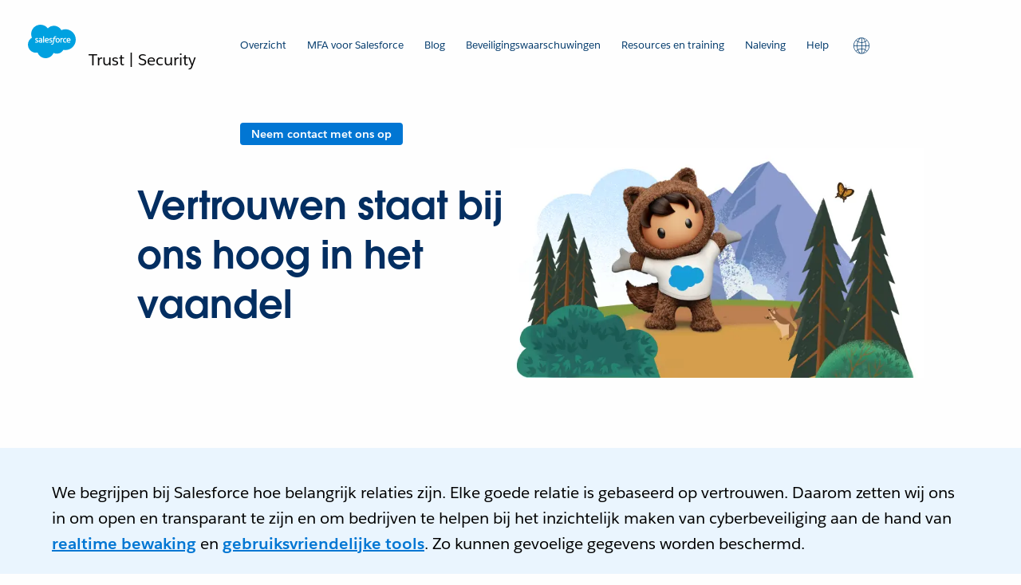

--- FILE ---
content_type: text/html; charset=utf-8
request_url: https://security.salesforce.com/nl/about
body_size: 15021
content:
<!DOCTYPE html><html lang="nl"><head><meta charSet="utf-8"/><meta name="viewport" content="width=device-width"/><title>Informatie over de beveiliging van Salesforce</title><meta name="description" content="Kom meer te weten over het Salesforce-beveiligingsteam, onze vertrouwenscultuur, de manier waarop we bedrijven meer inzicht willen geven in beveiliging en hoe we gevoelige gegevens beschermen."/><meta name="og:title" content="Informatie over de beveiliging van Salesforce"/><meta name="og:image" content="https://cdn.buttercms.com/F0a4OGeDQn2Dw93KoFN3"/><meta name="next-head-count" content="6"/><link rel="icon" href="/favicon.ico"/><script src="https://a.sfdcstatic.com/digital/one-trust/core/stable/scripttemplates/otSDKStub.js" type="text/javascript" data-domain-script="8e783e8c-0ad0-475d-8fca-4a03afa0a02a" defer="" crossorigin="anonymous"></script><script id="gtm" type="text/javascript" defer="">(function(w,d,s,l,i){w[l]=w[l]||[];w[l].push({'gtm.start':
              new Date().getTime(),event:'gtm.js'});var f=d.getElementsByTagName(s)[0],
              j=d.createElement(s),dl=l!='dataLayer'?'&l='+l:'';j.async=true;j.src=
              'https://www.googletagmanager.com/gtm.js?id='+i+dl;f.parentNode.insertBefore(j,f);
              })(window,document,'script','dataLayer', 'GTM-K4S25JQ');</script><link rel="preload" href="/_next/static/css/43514cc45f7c9d51.css" as="style"/><link rel="stylesheet" href="/_next/static/css/43514cc45f7c9d51.css" data-n-g=""/><link rel="preload" href="/_next/static/css/b92b95a948c755cd.css" as="style"/><link rel="stylesheet" href="/_next/static/css/b92b95a948c755cd.css" data-n-p=""/><link rel="preload" href="/_next/static/css/6862fa33871610a1.css" as="style"/><link rel="stylesheet" href="/_next/static/css/6862fa33871610a1.css"/><link rel="preload" href="/_next/static/css/9291653a9a72b592.css" as="style"/><link rel="stylesheet" href="/_next/static/css/9291653a9a72b592.css"/><link rel="preload" href="/_next/static/css/7346c92b2e353818.css" as="style"/><link rel="stylesheet" href="/_next/static/css/7346c92b2e353818.css"/><link rel="preload" href="/_next/static/css/4c06a45f2cb0e214.css" as="style"/><link rel="stylesheet" href="/_next/static/css/4c06a45f2cb0e214.css"/><link rel="preload" href="/_next/static/css/dcd6384748584575.css" as="style"/><link rel="stylesheet" href="/_next/static/css/dcd6384748584575.css"/><link rel="preload" href="/_next/static/css/46e26900669f9810.css" as="style"/><link rel="stylesheet" href="/_next/static/css/46e26900669f9810.css"/><link rel="preload" href="/_next/static/css/2668b0f8ed9df740.css" as="style"/><link rel="stylesheet" href="/_next/static/css/2668b0f8ed9df740.css"/><noscript data-n-css=""></noscript><script defer="" nomodule="" src="/_next/static/chunks/polyfills-c67a75d1b6f99dc8.js"></script><script defer="" src="/_next/static/chunks/3882.2f4fc8929a588699.js"></script><script defer="" src="/_next/static/chunks/1002.7c555c913af53d8d.js"></script><script defer="" src="/_next/static/chunks/5657.e16376ee1654cb4d.js"></script><script defer="" src="/_next/static/chunks/1984.383c8eb99b063a88.js"></script><script defer="" src="/_next/static/chunks/213.9e954d44264ba4f7.js"></script><script defer="" src="/_next/static/chunks/3493.1b5eb39dd756cefe.js"></script><script defer="" src="/_next/static/chunks/4353.c600e6577bdba27f.js"></script><script defer="" src="/_next/static/chunks/748.9a70099d10ff6b49.js"></script><script defer="" src="/_next/static/chunks/898.d6a629794fa18e8f.js"></script><script defer="" src="/_next/static/chunks/8487.8b6345f86242506b.js"></script><script defer="" src="/_next/static/chunks/9156.0b0cd859813b0404.js"></script><script defer="" src="/_next/static/chunks/3241.b4a7dbdab8535af5.js"></script><script src="/_next/static/chunks/webpack-ad7ed88a34136001.js" defer=""></script><script src="/_next/static/chunks/framework-ea320e823dc40504.js" defer=""></script><script src="/_next/static/chunks/main-91718ae0c3923ba0.js" defer=""></script><script src="/_next/static/chunks/pages/_app-c1dde613c05560ef.js" defer=""></script><script src="/_next/static/chunks/241-4f91ac7f85adf793.js" defer=""></script><script src="/_next/static/chunks/2111-ef2a33759565bbe4.js" defer=""></script><script src="/_next/static/chunks/pages/%5B...slug%5D-8fc28646dc65c4ea.js" defer=""></script><script src="/_next/static/RpQ9kZZBEcIxJr0TLxqH_/_buildManifest.js" defer=""></script><script src="/_next/static/RpQ9kZZBEcIxJr0TLxqH_/_ssgManifest.js" defer=""></script></head><body class="homeBg"><noscript><iframe src="https://www.googletagmanager.com/ns.html?id=GTM-K4S25JQ" height="0" width="0" style="display:none;visibility:hidden" title="googleTagManager"></iframe></noscript><div id="__next"><div class="body-wrap boxed-container"><header class=""><div class="sfs-main-header"><div class="grid-container-fluid"><div class="grid-x grid-padding-x"><div class="cell shrink sfs-main-header__logo"><a href="/nl"><span style="box-sizing:border-box;display:inline-block;overflow:hidden;width:initial;height:initial;background:none;opacity:1;border:0;margin:0;padding:0;position:relative;max-width:100%"><span style="box-sizing:border-box;display:block;width:initial;height:initial;background:none;opacity:1;border:0;margin:0;padding:0;max-width:100%"><img style="display:block;max-width:100%;width:initial;height:initial;background:none;opacity:1;border:0;margin:0;padding:0" alt="" aria-hidden="true" src="data:image/svg+xml,%3csvg%20xmlns=%27http://www.w3.org/2000/svg%27%20version=%271.1%27%20width=%2760%27%20height=%2760%27/%3e"/></span><img id="" alt="Salesforce Security" src="[data-uri]" decoding="async" data-nimg="intrinsic" style="position:absolute;top:0;left:0;bottom:0;right:0;box-sizing:border-box;padding:0;border:none;margin:auto;display:block;width:0;height:0;min-width:100%;max-width:100%;min-height:100%;max-height:100%"/><noscript><img id="" alt="Salesforce Security" srcSet="/static/images/logo.svg 1x, /static/images/logo.svg 2x" src="/static/images/logo.svg" decoding="async" data-nimg="intrinsic" style="position:absolute;top:0;left:0;bottom:0;right:0;box-sizing:border-box;padding:0;border:none;margin:auto;display:block;width:0;height:0;min-width:100%;max-width:100%;min-height:100%;max-height:100%" loading="lazy"/></noscript></span></a><span class="show-for-medium">Trust | Security</span></div><div class="sfs-main-header__logo-title hide-for-medium">Trust | Security</div><nav class="cell auto align-right flex-container" aria-label="Navigation Menu"><ul class="navigation menu show-for-large"><li class="focus-visible"><a aria-expanded="false" href="/nl">Overzicht</a><ul><li><a href="/nl/about">Informatie over de beveiliging van Salesforce</a></li><li><a href="/nl/security-best-practices">Best practices voor beveiliging</a></li></ul></li><li class="focus-visible"><a aria-expanded="false" href="/nl/mfa">MFA voor Salesforce</a><ul><li><a href="/nl/mfa-requirement-check">Checklist voor vereiste voor MFA</a></li><li><a href="/nl/mfa-rollout-pack">MFA Rollout Pack (implementatiepakket voor MFA)</a></li></ul></li><li class="focus-visible"><a aria-expanded="false" href="https://www.salesforce.com/blog/category/security/ ">Blog</a></li><li class="focus-visible"><a aria-expanded="false" href="/nl/security-advisories">Beveiligingswaarschuwingen</a></li><li class="focus-visible"><a aria-expanded="false" href="/nl/security-resources">Resources en training</a><ul><li><a href="/nl/develop-securely">Veilig ontwikkelen</a></li><li><a href="/nl/security-resources">Resources voor beveiliging</a></li><li><a href="/nl/bug-catcher-games">Bug Catcher Games</a></li><li><a href="https://security.salesforce.com/cybersecurity-learning-hub">Cybersecurity Learning Hub</a></li><li><a href="https://trailhead.salesforce.com/en/search?keywords=security">Trailhead (training)</a></li><li><a href="https://admin.salesforce.com/security">Beheerdersblog</a></li><li><a href="https://engineering.salesforce.com/tagged/security">Engineeringblog</a></li><li><a href="https://architect.salesforce.com/">Architectenblog</a></li></ul></li><li class="focus-visible"><a aria-expanded="false" href="https://compliance.salesforce.com/">Naleving</a><ul><li><a href="/nl/responsible-disclosure-policy">Responsible Disclosure Policy (beleid voor verantwoorde openbaarmaking)</a></li><li><a href="/nl/general-data-protection-regulation">Algemene Verordening Gegevensbescherming (AVG)</a></li><li><a href="/nl/security-research-contributors">Bijdragers aan beveiligingsonderzoek</a></li></ul></li><li class="focus-visible"><a aria-expanded="false" href="/nl/contact">Help</a></li><li class="focus-visible"><a href="#" role="button" aria-label="Region Selector"><i class="icon-globe"></i></a><ul class="Header_language-submenu__pfHHw"><li><a lang="en" href="/about">English</a></li><li><a lang="pt" href="/pt/about">Português (Brasil)</a></li><li><a lang="es" href="/es/about">Español</a></li><li><a lang="de" href="/de/about">Deutsch</a></li><li><a lang="fr" href="/fr/about">Français</a></li><li><a lang="it" href="/it/about">Italiano</a></li><li><a lang="nl" href="/nl/about">Nederlands</a></li><li><a lang="sv" href="/sv/about">Svenska</a></li><li><a lang="ja" href="/ja/about">日本語</a></li><li><a lang="ko" href="/ko/about">한국어</a></li><li><a lang="zh-cn" href="/zh-cn/about">中文 (简体)</a></li><li><a lang="zh-tw" href="/zh-tw/about">中文 (繁體)</a></li></ul></li><li></li></ul><div class="hide-for-large sfs-main-header__mobile-menu-links flex-container align-right align-middle"><div class="sfs-main-header__mobile-menu__hamburger-box" tabindex="0"><div class="sfs-main-header__mobile-menu__hamburger-inner"></div></div></div></nav></div></div></div><div class="hide-for-large sfs-mobile-menu-drawer"><div class="sfs-mobile-menu-overlay" id="mobMenuOverlay"></div><div class="sfs-mobile-menu-links"><ul><li class="sfs-mobile-menu-link"><a href="/nl">Overzicht</a><ul><li><a href="/nl/about">Informatie over de beveiliging van Salesforce</a></li><li><a href="/nl/security-best-practices">Best practices voor beveiliging</a></li></ul></li><li class="sfs-mobile-menu-link"><a href="/nl/mfa">MFA voor Salesforce</a><ul><li><a href="/nl/mfa-requirement-check">Checklist voor vereiste voor MFA</a></li><li><a href="/nl/mfa-rollout-pack">MFA Rollout Pack (implementatiepakket voor MFA)</a></li></ul></li><li class="sfs-mobile-menu-link"><a href="https://www.salesforce.com/blog/category/security/ ">Blog</a></li><li class="sfs-mobile-menu-link"><a href="/nl/security-advisories">Beveiligingswaarschuwingen</a></li><li class="sfs-mobile-menu-link"><a href="/nl/security-resources">Resources en training</a><ul><li><a href="/nl/develop-securely">Veilig ontwikkelen</a></li><li><a href="/nl/security-resources">Resources voor beveiliging</a></li><li><a href="/nl/bug-catcher-games">Bug Catcher Games</a></li><li><a href="https://security.salesforce.com/cybersecurity-learning-hub">Cybersecurity Learning Hub</a></li><li><a href="https://trailhead.salesforce.com/en/search?keywords=security">Trailhead (training)</a></li><li><a href="https://admin.salesforce.com/security">Beheerdersblog</a></li><li><a href="https://engineering.salesforce.com/tagged/security">Engineeringblog</a></li><li><a href="https://architect.salesforce.com/">Architectenblog</a></li></ul></li><li class="sfs-mobile-menu-link"><a href="https://compliance.salesforce.com/">Naleving</a><ul><li><a href="/nl/responsible-disclosure-policy">Responsible Disclosure Policy (beleid voor verantwoorde openbaarmaking)</a></li><li><a href="/nl/general-data-protection-regulation">Algemene Verordening Gegevensbescherming (AVG)</a></li><li><a href="/nl/security-research-contributors">Bijdragers aan beveiligingsonderzoek</a></li></ul></li><li class="sfs-mobile-menu-link"><a href="/nl/contact">Help</a></li></ul></div></div></header><main role="main"><section class="section-scroll sfs-hero-banner" id="salesforce-security"><div class="home-hero-grid-container wes-description"><div grid="grid" flow="wrap"><div align="center" class="left-align sfs-hero-banner__content row align-middle Hero_description__Tghyl wes-content"><div class="wisywig"><span><h1 class="Hero_title__18TTx">Vertrouwen staat bij ons hoog in het vaandel</h1></span></div><div class="wisywig body-1 hero"><p></p></div><div class="default hero-banner-button-container Hero_btn-container__EuUKj"></div></div><div class="Hero_img-container___gZy6"><span style="box-sizing:border-box;display:inline-block;overflow:hidden;width:initial;height:initial;background:none;opacity:1;border:0;margin:0;padding:0;position:relative;max-width:100%"><span style="box-sizing:border-box;display:block;width:initial;height:initial;background:none;opacity:1;border:0;margin:0;padding:0;max-width:100%"><img style="display:block;max-width:100%;width:initial;height:initial;background:none;opacity:1;border:0;margin:0;padding:0" alt="" aria-hidden="true" src="data:image/svg+xml,%3csvg%20xmlns=%27http://www.w3.org/2000/svg%27%20version=%271.1%27%20width=%27900%27%20height=%27500%27/%3e"/></span><img id="" alt="Astro met een shirt met het Salesforce-logo en heet bezoekers welkom" src="[data-uri]" decoding="async" data-nimg="intrinsic" style="position:absolute;top:0;left:0;bottom:0;right:0;box-sizing:border-box;padding:0;border:none;margin:auto;display:block;width:0;height:0;min-width:100%;max-width:100%;min-height:100%;max-height:100%"/><noscript><img id="" alt="Astro met een shirt met het Salesforce-logo en heet bezoekers welkom" srcSet="/_next/image?url=https%3A%2F%2Fcdn.buttercms.com%2FF0a4OGeDQn2Dw93KoFN3&amp;w=1080&amp;q=75 1x, /_next/image?url=https%3A%2F%2Fcdn.buttercms.com%2FF0a4OGeDQn2Dw93KoFN3&amp;w=1920&amp;q=75 2x" src="/_next/image?url=https%3A%2F%2Fcdn.buttercms.com%2FF0a4OGeDQn2Dw93KoFN3&amp;w=1920&amp;q=75" decoding="async" data-nimg="intrinsic" style="position:absolute;top:0;left:0;bottom:0;right:0;box-sizing:border-box;padding:0;border:none;margin:auto;display:block;width:0;height:0;min-width:100%;max-width:100%;min-height:100%;max-height:100%" loading="lazy"/></noscript></span></div></div></div></section><section class="inner-section introduction-box-wrapper theme-4-cloud-blue-blue" data-locale="nl"><div class="grid-container" data-locale="nl"><div grid="grid" align-items="center" flow="wrap"><div class="align-center introduction-box-content"><div class="wisywig body-1 Introduction_introduction__EE3KB Introduction_theme-4-cloud-blue-blue__vvRlZ"><p><span style="color: #000000;"><span style="font-weight: 400;">We begrijpen bij Salesforce hoe belangrijk relaties zijn. Elke goede relatie is gebaseerd op vertrouwen. Daarom zetten wij ons in om open en transparant te zijn en om bedrijven te helpen bij het inzichtelijk maken van cyberbeveiliging aan de hand van </span><span style="text-decoration: underline;"><strong><a target="_blank" rel="follow noopener" style="color: #000000; text-decoration: underline;" href="https://trust.salesforce.com/en/">realtime bewaking</a></strong></span><span style="font-weight: 400;"> en </span><span style="text-decoration: underline;"><strong><a style="color: #000000; text-decoration: underline;" href="https://security.salesforce.com/nl/security-resources">gebruiksvriendelijke tools</a></strong></span><span style="font-weight: 400;">. Zo kunnen gevoelige gegevens worden beschermd.</span></span></p></div></div></div></div></section><div class="AdditionalResources_additional-resources-wrapper__LCrdl" data-locale="nl" data-slug=""><section class="inner-section optional-box AdditionalResources_theme-1-white-blue-1__lk5vV theme-1-white-blue-1 AdditionalResources_inner-section__qnpaM"><div class="grid-container AdditionalResources_container__zSb6_"><div class="title text-center row AdditionalResources_title__roNDB"></div><div grid="grid" gap="large" flow="wrap"><div class="AdditionalResources_img-container__22KCx"><img src="https://cdn.buttercms.com/fq9QQK8tQLOEQRzE1Wrw" id="AdditionalResources_image-item__Fg8Tk" alt="Einstein, Appy, Astro, Codey, Max en Cloudy met Trailblazer-hoodies die zwaaien"/></div><div><div class="wisywig AdditionalResources_title__roNDB"><h2>Onze toewijding aan klantvertrouwen</h2></div><div class="wisywig body-3 AdditionalResources_description__cilfe"><p>Dankzij dit vertrouwen kunt u optimaal profiteren van de beveiliging, prestaties en transparantie van Salesforce. Vertrouwen zit in het DNA van onze cultuur, onze technologie en onze focus op het succes van onze klanten. Van ons steeds groter wordende team cyberbeveiligingsprofessionals die in alle clouds werken tot veel gebruikte beveiligingsmiddelen op alle platforms: onze vertrouwenscultuur is erop gebaseerd dat al onze klanten weten dat hun gegevens veilig zijn en echt van hun zijn, te openen wanneer, waar en hoe ze maar willen.&nbsp;</p></div><p type-style="body-3" class="AdditionalResources_link__H9KPM"><a target="_blank" href="https://org62.my.salesforce.com/sfc/p/#000000000062/a/3y000000UhUB/wJ940mJvwK_JEKGhKGcRw8cilzFFrGavpj2L447NtpU " rel="noreferrer">Lees de whitepaper over klantvertrouwen &gt;</a></p></div></div></div></section></div><div class="ValueProps_value_props_wrapper__l19Wp" data-locale="nl" data-title=""><section class="inner-section value-box theme-3-neutral-blue ValueProps_theme-3-neutral-blue__Xm85r" id="value-props-box" data-testid="outer-section"><div class="grid-container"><div class="ValueProps_title__fQcAX txtSecondaryAlt wisywig text-center ValueProps_value_props_title__fEQ9g"><h2></h2></div><div class="wisywig body-3"><p></p></div><div grid="grid" align-items="center" flow="wrap" data-testid="propositions"><div class="ValueProps_additional-resources-item__jknfn"><div class="value-box__icon-div ValueProps_img-container__gPaYC"><i class="wes_icon-knowledge_base_blue " id="helpers_tabs-icon__bBuV0"></i></div><div class="ValueProps_title__fQcAX wisywig ValueProps_propositions-title__fPUcM"><h3>Beveilig uw bedrijf met het oog op de toekomst</h3></div><div class="wisywig body-3"><p class="ValueProps_prop-item__Yt3Q_">De Zero Trust-strategie is de volgende stap in het doorontwikkelen van onze vertrouwenscultuur, voor onze klanten en voor onszelf.</p></div><p type-style="body-3" class="ValueProps_link__o0pmS ValueProps_prop-item__Yt3Q_"><a class="link" target="_blank" rel="noreferrer" href="https://cdn.buttercms.com/YpgvcCkTT56VxuHFdpUK">Lees het e-book over Zero Trust &gt;</a></p></div><div class="ValueProps_additional-resources-item__jknfn"><div class="value-box__icon-div ValueProps_img-container__gPaYC"><i class="wes_icon-notebook_blue " id="helpers_tabs-icon__bBuV0"></i></div><div class="ValueProps_title__fQcAX wisywig ValueProps_propositions-title__fPUcM"><h3>Beveiligingsgids van Salesforce</h3></div><div class="wisywig body-3"><p class="ValueProps_prop-item__Yt3Q_">Met beveiligingskenmerken van Salesforce kunt u uw gebruikers in staat stellen om hun taken veilig en efficiënt uit te voeren.</p></div><p type-style="body-3" class="ValueProps_link__o0pmS ValueProps_prop-item__Yt3Q_"><a class="link" target="_blank" rel="noreferrer" href="https://developer.salesforce.com/docs/atlas.en-us.securityImplGuide.meta/securityImplGuide/salesforce_security_guide.htm ">Lees de beveiligingsgids &gt;</a></p></div><div class="ValueProps_additional-resources-item__jknfn"><div class="value-box__icon-div ValueProps_img-container__gPaYC"><i class="wes_icon-lock_blue " id="helpers_tabs-icon__bBuV0"></i></div><div class="ValueProps_title__fQcAX wisywig ValueProps_propositions-title__fPUcM"><h3>Beveilig uw Salesforce-exemplaar</h3></div><div class="wisywig body-3"><p class="ValueProps_prop-item__Yt3Q_">Iedereen draagt de verantwoordelijkheid voor cybersecurity. Daarom bieden we educatieve tools en bronnen om u te helpen uw gegevens te beschermen.</p></div><p type-style="body-3" class="ValueProps_link__o0pmS ValueProps_prop-item__Yt3Q_"><a class="link" target="" rel="noreferrer" href="https://security.salesforce.com/nl/security-best-practices">Leer over de best practices voor beveiliging &gt;</a></p></div></div></div></section></div><div class="AdditionalResources_additional-resources-wrapper__LCrdl" data-locale="nl" data-slug=""><section class="inner-section optional-box AdditionalResources_theme-1-white-blue-1__lk5vV theme-1-white-blue-1 AdditionalResources_inner-section__qnpaM"><div class="grid-container AdditionalResources_container__zSb6_"><div class="title text-center row AdditionalResources_title__roNDB"></div><div grid="grid" gap="large" flow="wrap"><div class="AdditionalResources_img-container__22KCx"><img src="https://cdn.buttercms.com/WhLBj8esSXCOFQukRJhs" id="AdditionalResources_image-item__Fg8Tk" alt="Astro die het Salesforce Shield-logo vasthoudt voor een laptop met kleurrijke grafieken"/></div><div><div class="wisywig AdditionalResources_title__roNDB"><h2>Oplossingen voor gegevensbeveiliging van Salesforce</h2></div><div class="wisywig body-3 AdditionalResources_description__cilfe"><p>Beveiliging. Privacy. Compliance. Wij zijn er ook mee bezig. Daarom hebben we de producten ontwikkeld die nodig zijn om uw gevoelige gegevens te beschermen, en dat allemaal op het beste vertrouwde platform. Met oplossingen voor privacy en beveiliging van Salesforce kunt u veilig bouwen en testen met Data Mask, dreigingen onderscheppen en gegevens versleutelen met Salesforce Shield, aan privacyvereisten voldoen met Privacy Center en al uw beveiliging in één oogopslag zien in Security Center.</p></div><p type-style="body-3" class="AdditionalResources_link__H9KPM"><a target="_blank" href="https://www.salesforce.com/products/platform/solutions/data-security/ " rel="noreferrer">Ontdek onze beveiligingsoplossingen &gt;</a></p></div></div></div></section></div><div class="AdminTools_admin-tools-wrapper__DxeUp" data-testid="admin-tools"><section class="inner-section administrator-box theme-7-mountains-1 AdminTools_theme-7-mountains-1__jifku" id="admin-tools-box"><div class="grid-container"><div class="title text-center"><div class="AdminTools_title__so2Mj wisywig"><h2></h2></div></div><ul class="tabs" data-tabs="true" id="example-tabs"><li class="tabs-title theme-7-mountains-1-accent-color is-active"><a aria-controls="panel870" id="tab-0" href="#panel870" aria-selected="true" role="tab" class="focus-visible"><span class="iconDiv"><i class="wes_icon-news_blue " id="helpers_tabs-icon__bBuV0"></i></span><span class="wisywig AdminTools_toolitem-title__ppOsK"><h3>Meer informatie over Salesforce-beveiliging</h3></span></a></li><li class="tabs-title theme-7-mountains-1-accent-color"><a aria-controls="panel871" id="tab-1" href="#panel871" aria-selected="false" role="tab" class="focus-visible"><span class="iconDiv"><i class="wes_icon-case_blue " id="helpers_tabs-icon__bBuV0"></i></span><span class="wisywig AdminTools_toolitem-title__ppOsK"><h3>Beveiligingsvacatures</h3></span></a></li><li class="tabs-title theme-7-mountains-1-accent-color"><a aria-controls="panel872" id="tab-2" href="#panel872" aria-selected="false" role="tab" class="focus-visible"><span class="iconDiv"><i class="wes_icon-component_customization " id="helpers_tabs-icon__bBuV0"></i></span><span class="wisywig AdminTools_toolitem-title__ppOsK"><h3>Beveiligingssector</h3></span></a></li></ul><div class="tabs-content" data-tabs-content="example-tabs"><div aria-labelledby="panel-0" class="tabs-panel is-active" id="panel870" role="tabpanel"><div class="slick-slider tabs-slider slick-initialized"><div class="slick-list"><div class="slick-track" style="width:100%;left:0%"><div data-index="0" class="slick-slide slick-active slick-current" tabindex="-1" aria-hidden="false" style="outline:none;width:33.333333333333336%"><div><div class="tab-item" tabindex="-1" style="width:100%;display:inline-block"></div></div></div><div data-index="1" class="slick-slide slick-active" tabindex="-1" aria-hidden="false" style="outline:none;width:33.333333333333336%"><div><div class="tab-item" tabindex="-1" style="width:100%;display:inline-block"></div></div></div><div data-index="2" class="slick-slide slick-active" tabindex="-1" aria-hidden="false" style="outline:none;width:33.333333333333336%"><div><div class="tab-item" tabindex="-1" style="width:100%;display:inline-block"></div></div></div></div></div></div></div><div aria-labelledby="panel-1" class="tabs-panel" id="panel871" role="tabpanel"><div class="slick-slider tabs-slider slick-initialized" dir="ltr"><button type="button" class="slick-prev slick-arrow SlideArrow_disable_arrow__1UNlG" aria-label="Navigate Right"><i class="wes_icon-left_arrow"></i></button><div class="slick-list"><div class="slick-track" style="width:200%;left:0%"><div data-index="0" class="slick-slide slick-active slick-current" tabindex="-1" aria-hidden="false" style="outline:none;width:16.666666666666668%"><div><div class="tab-item" tabindex="-1" style="width:100%;display:inline-block"></div></div></div><div data-index="1" class="slick-slide slick-active" tabindex="-1" aria-hidden="false" style="outline:none;width:16.666666666666668%"><div><div class="tab-item" tabindex="-1" style="width:100%;display:inline-block"></div></div></div><div data-index="2" class="slick-slide slick-active" tabindex="-1" aria-hidden="false" style="outline:none;width:16.666666666666668%"><div><div class="tab-item" tabindex="-1" style="width:100%;display:inline-block"></div></div></div><div data-index="3" class="slick-slide" tabindex="-1" aria-hidden="true" style="outline:none;width:16.666666666666668%"><div><div class="tab-item" tabindex="-1" style="width:100%;display:inline-block"></div></div></div><div data-index="4" class="slick-slide" tabindex="-1" aria-hidden="true" style="outline:none;width:16.666666666666668%"><div><div class="tab-item" tabindex="-1" style="width:100%;display:inline-block"></div></div></div><div data-index="5" class="slick-slide" tabindex="-1" aria-hidden="true" style="outline:none;width:16.666666666666668%"><div><div class="tab-item" tabindex="-1" style="width:100%;display:inline-block"></div></div></div></div></div><button type="button" class="slick-next slick-arrow" aria-label="Navigate Left"><i class="wes_icon-right_arrow"></i></button></div></div><div aria-labelledby="panel-2" class="tabs-panel" id="panel872" role="tabpanel"><div class="slick-slider tabs-slider slick-initialized" dir="ltr"><button type="button" class="slick-prev slick-arrow SlideArrow_disable_arrow__1UNlG" aria-label="Navigate Right"><i class="wes_icon-left_arrow"></i></button><div class="slick-list"><div class="slick-track" style="width:133.33333333333334%;left:0%"><div data-index="0" class="slick-slide slick-active slick-current" tabindex="-1" aria-hidden="false" style="outline:none;width:25%"><div><div class="tab-item" tabindex="-1" style="width:100%;display:inline-block"></div></div></div><div data-index="1" class="slick-slide slick-active" tabindex="-1" aria-hidden="false" style="outline:none;width:25%"><div><div class="tab-item" tabindex="-1" style="width:100%;display:inline-block"></div></div></div><div data-index="2" class="slick-slide slick-active" tabindex="-1" aria-hidden="false" style="outline:none;width:25%"><div><div class="tab-item" tabindex="-1" style="width:100%;display:inline-block"></div></div></div><div data-index="3" class="slick-slide" tabindex="-1" aria-hidden="true" style="outline:none;width:25%"><div><div class="tab-item" tabindex="-1" style="width:100%;display:inline-block"></div></div></div></div></div><button type="button" class="slick-next slick-arrow" aria-label="Navigate Left"><i class="wes_icon-right_arrow"></i></button></div></div></div></div></section></div></main><div><footer role="contentinfo" data-testid="footer" type-style="display-7"><div><div class="backgroundImg Footer_theme-7-mountains-1__CmPkN"><span style="box-sizing:border-box;display:inline-block;overflow:hidden;width:initial;height:initial;background:none;opacity:1;border:0;margin:0;padding:0;position:relative;max-width:100%"><span style="box-sizing:border-box;display:block;width:initial;height:initial;background:none;opacity:1;border:0;margin:0;padding:0;max-width:100%"><img style="display:block;max-width:100%;width:initial;height:initial;background:none;opacity:1;border:0;margin:0;padding:0" alt="" aria-hidden="true" src="data:image/svg+xml,%3csvg%20xmlns=%27http://www.w3.org/2000/svg%27%20version=%271.1%27%20width=%272880%27%20height=%27198%27/%3e"/></span><img id="" alt="" src="[data-uri]" decoding="async" data-nimg="intrinsic" class="maxwh" style="position:absolute;top:0;left:0;bottom:0;right:0;box-sizing:border-box;padding:0;border:none;margin:auto;display:block;width:0;height:0;min-width:100%;max-width:100%;min-height:100%;max-height:100%"/><noscript><img id="" alt="" srcSet="/_next/image?url=%2Fstatic%2Fimages%2Ffooter%2Fcontour.png&amp;w=3840&amp;q=75 1x" src="/_next/image?url=%2Fstatic%2Fimages%2Ffooter%2Fcontour.png&amp;w=3840&amp;q=75" decoding="async" data-nimg="intrinsic" style="position:absolute;top:0;left:0;bottom:0;right:0;box-sizing:border-box;padding:0;border:none;margin:auto;display:block;width:0;height:0;min-width:100%;max-width:100%;min-height:100%;max-height:100%" class="maxwh" loading="lazy"/></noscript></span></div><div class="header"><h4 type-style="display-4">Resources</h4></div><div class="links sfs-footer__links"><div class="sfs-footer__links"><div class="sfs-footer__links__language-box flex-container align-center align-middle"><div class="region-selector xsfs-footer__links" role="button" aria-label="Region Selector"><div class="region-selector_button"><div class="button primary hover-white tiny language-selector" tabindex="0"><i class="icon-globe"></i><span class="region-selector_label">Selecteer taal</span><i class="icon-arrowUp"></i></div></div><div style="display:none" class="region-selector_dialog"><div class="region-selector_content"><div class="columns-wrapper bg-default container-fluid"><div class="row columns-wrapper"><ul class="generic-links"><li><a lang="en" href="/about">English</a></li><li><a lang="pt" href="/pt/about">Português (Brasil)</a></li><li><a lang="es" href="/es/about">Español</a></li><li><a lang="de" href="/de/about">Deutsch</a></li><li><a lang="fr" href="/fr/about">Français</a></li><li><a lang="it" href="/it/about">Italiano</a></li><li><a lang="nl" href="/nl/about">Nederlands</a></li><li><a lang="sv" href="/sv/about">Svenska</a></li><li><a lang="ja" href="/ja/about">日本語</a></li><li><a lang="ko" href="/ko/about">한국어</a></li><li><a lang="zh-cn" href="/zh-cn/about">中文 (简体)</a></li><li><a lang="zh-tw" href="/zh-tw/about">中文 (繁體)</a></li></ul></div></div></div></div></div></div></div></div><div class="subLinks"><span type-style="body-2"><a href="https://www.salesforce.com" target="_blank" rel="noreferrer">www.salesforce.com</a></span><span type-style="body-2"><a href="https://www.salesforce.com/company/legal/" target="_blank" rel="noreferrer">Juridische zaken</a></span><span type-style="body-2"><a href="https://www.salesforce.com/company/legal/sfdc-website-terms-of-service/" target="_blank" rel="noreferrer">Servicevoorwaarden</a></span><span type-style="body-2"><a href="https://www.salesforce.com/company/privacy/" target="_blank" rel="noreferrer">Privacyinformatie</a></span><span type-style="body-2"><a href="/responsible-disclosure-policy" target="_blank" rel="noreferrer">Verantwoorde openbaarmaking</a></span><span type-style="body-2"><a href="https://trust.salesforce.com/" target="_blank" rel="noreferrer">Trust</a></span><span type-style="body-2"><a href="/sitemap.xml" target="_blank" rel="noreferrer">Sitemap</a></span><span type-style="body-2"><a class="optanon-toggle-display" data-ignore-geolocation="true">Cookievoorkeuren</a></span><span type-style="body-2"><a href="https://www.salesforce.com/form/other/privacy-request/"><span style="box-sizing:border-box;display:inline-block;overflow:hidden;width:initial;height:initial;background:none;opacity:1;border:0;margin:0;padding:0;position:relative;max-width:100%"><span style="box-sizing:border-box;display:block;width:initial;height:initial;background:none;opacity:1;border:0;margin:0;padding:0;max-width:100%"><img style="display:block;max-width:100%;width:initial;height:initial;background:none;opacity:1;border:0;margin:0;padding:0" alt="" aria-hidden="true" src="data:image/svg+xml,%3csvg%20xmlns=%27http://www.w3.org/2000/svg%27%20version=%271.1%27%20width=%2745%27%20height=%2732%27/%3e"/></span><img id="" alt="Uw privacybeslissingen" src="[data-uri]" decoding="async" data-nimg="intrinsic" style="position:absolute;top:0;left:0;bottom:0;right:0;box-sizing:border-box;padding:0;border:none;margin:auto;display:block;width:0;height:0;min-width:100%;max-width:100%;min-height:100%;max-height:100%"/><noscript><img id="" alt="Uw privacybeslissingen" srcSet="/static/images/footer/privacychoices.svg 1x, /static/images/footer/privacychoices.svg 2x" src="/static/images/footer/privacychoices.svg" decoding="async" data-nimg="intrinsic" style="position:absolute;top:0;left:0;bottom:0;right:0;box-sizing:border-box;padding:0;border:none;margin:auto;display:block;width:0;height:0;min-width:100%;max-width:100%;min-height:100%;max-height:100%" loading="lazy"/></noscript></span><span style="padding-left:0.25rem">Uw privacybeslissingen</span></a></span></div><div class="subfooter"><span style="box-sizing:border-box;display:inline-block;overflow:hidden;width:initial;height:initial;background:none;opacity:1;border:0;margin:0;padding:0;position:relative;max-width:100%"><span style="box-sizing:border-box;display:block;width:initial;height:initial;background:none;opacity:1;border:0;margin:0;padding:0;max-width:100%"><img style="display:block;max-width:100%;width:initial;height:initial;background:none;opacity:1;border:0;margin:0;padding:0" alt="" aria-hidden="true" src="data:image/svg+xml,%3csvg%20xmlns=%27http://www.w3.org/2000/svg%27%20version=%271.1%27%20width=%2745%27%20height=%2732%27/%3e"/></span><img id="" alt="Salesforce" src="[data-uri]" decoding="async" data-nimg="intrinsic" style="position:absolute;top:0;left:0;bottom:0;right:0;box-sizing:border-box;padding:0;border:none;margin:auto;display:block;width:0;height:0;min-width:100%;max-width:100%;min-height:100%;max-height:100%"/><noscript><img id="" alt="Salesforce" srcSet="/static/images/footer/sf-logo-no-text.svg 1x, /static/images/footer/sf-logo-no-text.svg 2x" src="/static/images/footer/sf-logo-no-text.svg" decoding="async" data-nimg="intrinsic" style="position:absolute;top:0;left:0;bottom:0;right:0;box-sizing:border-box;padding:0;border:none;margin:auto;display:block;width:0;height:0;min-width:100%;max-width:100%;min-height:100%;max-height:100%" loading="lazy"/></noscript></span><div type-style="caption">© <!-- -->copyright<!-- --> <!-- -->2026<!-- -->  <span type-style="body-1"><a href="https://www.salesforce.com/company/legal/intellectual/">Alle rechten voorbehouden</a> </span><span>Salesforce, Inc. Salesforce Tower, 415 Mission Street, 3rd Floor, San Francisco, CA 94105, United States</span></div></div></div></footer></div></div></div><script id="__NEXT_DATA__" type="application/json">{"props":{"pageProps":{"footerNavData":[{"meta":{"id":502920},"label":"Verantwoorde openbaarmaking","url":"/responsible-disclosure-policy","icon":"file_white-svg"},{"meta":{"id":502921},"label":"Een probleem melden","url":"/contact","icon":"announcement_white-svg"},{"meta":{"id":502922},"label":"Neem contact met ons op","url":"/contact","icon":"chat_bubbles_white-svg"},{"meta":{"id":502923},"label":"Informatie over organisatie-onderhoud en releases","url":"https://help.salesforce.com/s/articleView?id=release-notes.salesforce_release_notes.htm\u0026release=244\u0026type=5","icon":"form_white-svg"},{"meta":{"id":502924},"label":"Salesforce Shield","url":"https://www.salesforce.com/products/platform/products/shield/","icon":"shield_white-svg"}],"navigationMenu":[{"meta":{"id":502925},"label":"Overzicht","url":"/","is_parent":true,"child_items":[{"meta":{"id":502942},"label":"Informatie over de beveiliging van Salesforce","url":"/about","is_parent":false,"child_items":[]},{"meta":{"id":502939},"label":"Best practices voor beveiliging","url":"/security-best-practices","is_parent":false,"child_items":[]}]},{"meta":{"id":502926},"label":"MFA voor Salesforce","url":"/mfa","is_parent":true,"child_items":[{"meta":{"id":502947},"label":"Checklist voor vereiste voor MFA","url":"/mfa-requirement-check","is_parent":false,"child_items":[]},{"meta":{"id":502945},"label":"MFA Rollout Pack (implementatiepakket voor MFA)","url":"/mfa-rollout-pack","is_parent":false,"child_items":[]}]},{"meta":{"id":502927},"label":"Blog","url":"https://www.salesforce.com/blog/category/security/ ","is_parent":true,"child_items":[]},{"meta":{"id":502928},"label":"Beveiligingswaarschuwingen","url":"/security-advisories","is_parent":true,"child_items":[]},{"meta":{"id":502929},"label":"Resources en training","url":"/security-resources","is_parent":true,"child_items":[{"meta":{"id":824214},"label":"Veilig ontwikkelen","url":"/develop-securely","is_parent":false,"child_items":[]},{"meta":{"id":502941},"label":"Resources voor beveiliging","url":"/security-resources","is_parent":false,"child_items":[]},{"meta":{"id":747290},"label":"Bug Catcher Games","url":"/bug-catcher-games","is_parent":false,"child_items":[]},{"meta":{"id":502936},"label":"Cybersecurity Learning Hub","url":"https://security.salesforce.com/cybersecurity-learning-hub","is_parent":false,"child_items":[]},{"meta":{"id":502935},"label":"Trailhead (training)","url":"https://trailhead.salesforce.com/en/search?keywords=security","is_parent":false,"child_items":[]},{"meta":{"id":502933},"label":"Beheerdersblog","url":"https://admin.salesforce.com/security","is_parent":false,"child_items":[]},{"meta":{"id":502934},"label":"Engineeringblog","url":"https://engineering.salesforce.com/tagged/security","is_parent":false,"child_items":[]},{"meta":{"id":502948},"label":"Architectenblog","url":"https://architect.salesforce.com/","is_parent":false,"child_items":[]}]},{"meta":{"id":502930},"label":"Naleving","url":"https://compliance.salesforce.com/","is_parent":true,"child_items":[{"meta":{"id":502937},"label":"Responsible Disclosure Policy (beleid voor verantwoorde openbaarmaking)","url":"/responsible-disclosure-policy","is_parent":false,"child_items":[]},{"meta":{"id":502938},"label":"Algemene Verordening Gegevensbescherming (AVG)","url":"/general-data-protection-regulation","is_parent":false,"child_items":[]},{"meta":{"id":502940},"label":"Bijdragers aan beveiligingsonderzoek","url":"/security-research-contributors","is_parent":false,"child_items":[]}]},{"meta":{"id":1005813},"label":"Help","url":"/contact","is_parent":true,"child_items":[]}],"footerSecondaryNavData":[{"meta":{"id":502836},"label":"www.salesforce.com","url":"https://www.salesforce.com"},{"meta":{"id":502837},"label":"Juridische zaken","url":"https://www.salesforce.com/company/legal/"},{"meta":{"id":502838},"label":"Servicevoorwaarden","url":"https://www.salesforce.com/company/legal/sfdc-website-terms-of-service/"},{"meta":{"id":502839},"label":"Privacyinformatie","url":"https://www.salesforce.com/company/privacy/"},{"meta":{"id":502840},"label":"Verantwoorde openbaarmaking","url":"/responsible-disclosure-policy"},{"meta":{"id":502841},"label":"Trust","url":"https://trust.salesforce.com/"},{"meta":{"id":502842},"label":"Sitemap","url":"/sitemap.xml"}],"locale":"nl","pathname":"/about","pageData":{"slug":"about","name":"About","published":"2022-07-29T17:52:26.716785Z","updated":"2025-09-25T17:13:48.403366Z","scheduled":null,"status":"published","page_type":"default_template","fields":{"page_title":"Informatie over de beveiliging van Salesforce","is_live":true,"sections":[{"type":"sfs_hero_banner","fields":{"text_alignment":"left","image":"https://cdn.buttercms.com/F0a4OGeDQn2Dw93KoFN3","image_alt_text":"Astro met een shirt met het Salesforce-logo en heet bezoekers welkom","title":"Vertrouwen staat bij ons hoog in het vaandel","summary":"","cta_text":"","cta_link":""}},{"type":"sfs_introduction_section","fields":{"sfs_introduction_text":"\u003cp\u003e\u003cspan style=\"color: #000000;\"\u003e\u003cspan style=\"font-weight: 400;\"\u003eWe begrijpen bij Salesforce hoe belangrijk relaties zijn. Elke goede relatie is gebaseerd op vertrouwen. Daarom zetten wij ons in om open en transparant te zijn en om bedrijven te helpen bij het inzichtelijk maken van cyberbeveiliging aan de hand van \u003c/span\u003e\u003cspan style=\"text-decoration: underline;\"\u003e\u003cstrong\u003e\u003ca href=\"https://trust.salesforce.com/en/\" style=\"color: #000000; text-decoration: underline;\" rel=\"follow noopener\" target=\"_blank\"\u003erealtime bewaking\u003c/a\u003e\u003c/strong\u003e\u003c/span\u003e\u003cspan style=\"font-weight: 400;\"\u003e en \u003c/span\u003e\u003cspan style=\"text-decoration: underline;\"\u003e\u003cstrong\u003e\u003ca href=\"https://security.salesforce.com/nl/security-resources\" style=\"color: #000000; text-decoration: underline;\"\u003egebruiksvriendelijke tools\u003c/a\u003e\u003c/strong\u003e\u003c/span\u003e\u003cspan style=\"font-weight: 400;\"\u003e. Zo kunnen gevoelige gegevens worden beschermd.\u003c/span\u003e\u003c/span\u003e\u003c/p\u003e","theme":"theme-4-cloud-blue-blue"}},{"type":"sfs_additional_resources_section","fields":{"sfs_additional_resources_title":"","theme":"theme-1-white-blue-1","sfs_additional_resources":[{"sfs_additional_resources_image":"https://cdn.buttercms.com/fq9QQK8tQLOEQRzE1Wrw","sfs_additional_resources_image_alt_text":"Einstein, Appy, Astro, Codey, Max en Cloudy met Trailblazer-hoodies die zwaaien","sfs_additional_resources_image_position":"left","sfs_additional_resources_title":"Onze toewijding aan klantvertrouwen","sfs_additional_resources_description":"\u003cp\u003eDankzij dit vertrouwen kunt u optimaal profiteren van de beveiliging, prestaties en transparantie van Salesforce. Vertrouwen zit in het DNA van onze cultuur, onze technologie en onze focus op het succes van onze klanten. Van ons steeds groter wordende team cyberbeveiligingsprofessionals die in alle clouds werken tot veel gebruikte beveiligingsmiddelen op alle platforms: onze vertrouwenscultuur is erop gebaseerd dat al onze klanten weten dat hun gegevens veilig zijn en echt van hun zijn, te openen wanneer, waar en hoe ze maar willen. \u003c/p\u003e","sfs_additional_resources_link_text":"Lees de whitepaper over klantvertrouwen \u003e","sfs_additional_resources_link_url":"https://org62.my.salesforce.com/sfc/p/#000000000062/a/3y000000UhUB/wJ940mJvwK_JEKGhKGcRw8cilzFFrGavpj2L447NtpU "}],"sfs_additional_resources_text_only":[]}},{"type":"sfs_value_propositions_section","fields":{"sfs_value_propositions_section_title":"","sfs_value_propositions_section_description":"","theme":"theme-3-neutral-blue","sfs_value_propositions_section_icon":"","sfs_value_propositions":[{"sfs_value_propositions_icon":"knowledge_base_blue-svg","sfs_value_propositions_title":"Beveilig uw bedrijf met het oog op de toekomst","sfs_value_propositions_description":"De Zero Trust-strategie is de volgende stap in het doorontwikkelen van onze vertrouwenscultuur, voor onze klanten en voor onszelf.","sfs_value_propositions_link_text":"Lees het e-book over Zero Trust \u003e","sfs_value_propositions_link_url":"https://cdn.buttercms.com/YpgvcCkTT56VxuHFdpUK"},{"sfs_value_propositions_icon":"notebook_blue-svg","sfs_value_propositions_title":"Beveiligingsgids van Salesforce","sfs_value_propositions_description":"Met beveiligingskenmerken van Salesforce kunt u uw gebruikers in staat stellen om hun taken veilig en efficiënt uit te voeren.","sfs_value_propositions_link_text":"Lees de beveiligingsgids \u003e","sfs_value_propositions_link_url":"https://developer.salesforce.com/docs/atlas.en-us.securityImplGuide.meta/securityImplGuide/salesforce_security_guide.htm "},{"sfs_value_propositions_icon":"lock_blue-svg","sfs_value_propositions_title":"Beveilig uw Salesforce-exemplaar","sfs_value_propositions_description":"Iedereen draagt de verantwoordelijkheid voor cybersecurity. Daarom bieden we educatieve tools en bronnen om u te helpen uw gegevens te beschermen.","sfs_value_propositions_link_text":"Leer over de best practices voor beveiliging \u003e","sfs_value_propositions_link_url":"https://security.salesforce.com/nl/security-best-practices"}]}},{"type":"sfs_additional_resources_section","fields":{"sfs_additional_resources_title":"","theme":"theme-1-white-blue-1","sfs_additional_resources":[{"sfs_additional_resources_image":"https://cdn.buttercms.com/WhLBj8esSXCOFQukRJhs","sfs_additional_resources_image_alt_text":"Astro die het Salesforce Shield-logo vasthoudt voor een laptop met kleurrijke grafieken","sfs_additional_resources_image_position":"left","sfs_additional_resources_title":"Oplossingen voor gegevensbeveiliging van Salesforce","sfs_additional_resources_description":"\u003cp\u003eBeveiliging. Privacy. Compliance. Wij zijn er ook mee bezig. Daarom hebben we de producten ontwikkeld die nodig zijn om uw gevoelige gegevens te beschermen, en dat allemaal op het beste vertrouwde platform. Met oplossingen voor privacy en beveiliging van Salesforce kunt u veilig bouwen en testen met Data Mask, dreigingen onderscheppen en gegevens versleutelen met Salesforce Shield, aan privacyvereisten voldoen met Privacy Center en al uw beveiliging in één oogopslag zien in Security Center.\u003c/p\u003e","sfs_additional_resources_link_text":"Ontdek onze beveiligingsoplossingen \u003e","sfs_additional_resources_link_url":"https://www.salesforce.com/products/platform/solutions/data-security/ "}],"sfs_additional_resources_text_only":[]}},{"type":"sfs_admin_tools_section","fields":{"sfs_admin_tools_section_title":"","theme":"theme-7-mountains-1","sfs_admin_tools":[{"sfs_admin_tools_icon":"news_blue-svg","sfs_admin_tools_title":"Meer informatie over Salesforce-beveiliging","sfs_admin_tools_resources":[{"meta":{"id":502670},"title":"Identiteits- en toegangsbeheer correct uitvoeren","description":"Veel uitdagingen op het gebied van identiteits- en toegangsbeheer (IAM) zijn op te lossen met eenvoudige richtlijnen.","is_live":true,"featured_image":"https://cdn.buttercms.com/3MrXIZscQjyWLFd3ysoY","resource_link_text":"Lees het artikel op LinkedIn \u003e","resource_link":"https://www.linkedin.com/pulse/brush-your-teeth-hygiene-identity-access-management-firdaus-modak/","type":[{"meta":{"id":502894},"title":"Blogpost","slug":"blog-post","icon":"file_blue-svg"}],"topic":[{"meta":{"id":502863},"title":"Identiteits- en toegangsbeheer","slug":"identity-and-access-management"}],"role":[{"meta":{"id":502843},"title":"Beheer","slug":"admin"},{"meta":{"id":502845},"title":"Ontwikkelaar","slug":"developer"},{"meta":{"id":502844},"title":"CISO","slug":"ciso"},{"meta":{"id":502846},"title":"Sector (iedereen)","slug":"industry"},{"meta":{"id":502847},"title":"Partner","slug":"partner"}],"publish_date":"2022-03-31T00:00:00"},{"meta":{"id":502664},"title":"Internetbeveiliging en vertrouwen opbouwen - Een gesprek met Taher Elgamal","description":"Het verleden, het heden en de toekomst van cyberbeveiliging, met de nadruk op het op tijd stoppen van malware en ransomware.","is_live":true,"featured_image":"https://cdn.buttercms.com/cS3gA3IcRWGrGV1X9410","resource_link_text":"Luister de podcast \u003e","resource_link":"https://podcasts.salesforce.com/public/38/Blazing-Trails-561264f7/63876298","type":[{"meta":{"id":502903},"title":"Podcast","slug":"podcast","icon":"video_blue-svg"}],"topic":[{"meta":{"id":502891},"title":"Flexibiliteit","slug":"Resilience"}],"role":[{"meta":{"id":502843},"title":"Beheer","slug":"admin"},{"meta":{"id":502845},"title":"Ontwikkelaar","slug":"developer"},{"meta":{"id":502847},"title":"Partner","slug":"partner"},{"meta":{"id":502844},"title":"CISO","slug":"ciso"},{"meta":{"id":502846},"title":"Sector (iedereen)","slug":"industry"}],"publish_date":"2022-04-13T00:00:00"},{"meta":{"id":502666},"title":"Salesforce, Chief Data Officer of Trust: Het is eenvoudig om de complexiteit te verhogen op het gebied van gegevens","description":"Wendy Batchelder, Chief Data Officer of Trust, bespreekt haar rol, met manieren om gegevenskwaliteit te waarborgen en wat de uitdagingen zijn van gegevensbeheer in een organisatie.","is_live":true,"featured_image":"https://cdn.buttercms.com/jKtTdkK9TcWsN2grUdSA","resource_link_text":"Bekijk de video over het CDO-tijdschrift \u003e","resource_link":"https://www.cdomagazine.tech/cdo_magazine/topics/governance_and_quality/salesforce-chief-data-officer-of-trust-its-very-easy-to-be-complicated-in-the-data/article_f91b2f9c-d209-11ec-aa96-8b2aa8dfa5bc.html","type":[{"meta":{"id":502918},"title":"Nieuws","slug":"News","icon":"news_blue-svg"}],"topic":[{"meta":{"id":502884},"title":"Trust","slug":"trust"},{"meta":{"id":502854},"title":" Gegevensbeveiliging","slug":" data-security"}],"role":[{"meta":{"id":502843},"title":"Beheer","slug":"admin"},{"meta":{"id":502845},"title":"Ontwikkelaar","slug":"developer"},{"meta":{"id":502847},"title":"Partner","slug":"partner"},{"meta":{"id":502844},"title":"CISO","slug":"ciso"},{"meta":{"id":502846},"title":"Sector (iedereen)","slug":"industry"}],"publish_date":"2022-05-12T00:00:00"}]},{"sfs_admin_tools_icon":"case_blue-svg","sfs_admin_tools_title":"Beveiligingsvacatures","sfs_admin_tools_resources":[{"meta":{"id":502654},"title":"Kan het verbeteren van cyberbeveiligingsvaardigheden de wereld veranderen?","description":"Het is van groot belang om te cyberbeveiligingsvaardigheden te verbeteren en om ervoor te zorgen dat kritieke assets worden beschermd.","is_live":true,"featured_image":"https://cdn.buttercms.com/3MrXIZscQjyWLFd3ysoY","resource_link_text":"Lees het artikel van World Economic Forum \u003e","resource_link":"https://www.weforum.org/agenda/2022/03/closing-the-cybersecurity-skills-gap/","type":[{"meta":{"id":502918},"title":"Nieuws","slug":"News","icon":"news_blue-svg"}],"topic":[{"meta":{"id":502886},"title":"World Economic Forum","slug":"world-economic-forum"},{"meta":{"id":502884},"title":"Trust","slug":"trust"},{"meta":{"id":502877},"title":"Beveiligingsvacatures","slug":"security-careers"}],"role":[{"meta":{"id":502843},"title":"Beheer","slug":"admin"},{"meta":{"id":502845},"title":"Ontwikkelaar","slug":"developer"},{"meta":{"id":502844},"title":"CISO","slug":"ciso"},{"meta":{"id":502846},"title":"Sector (iedereen)","slug":"industry"},{"meta":{"id":502847},"title":"Partner","slug":"partner"}],"publish_date":"2022-03-10T00:00:00"},{"meta":{"id":502671},"title":"Het is niet voldoende om vooroordelen te doorbreken #Breakthebias","description":"We moeten allemaal even de tijd nemen om na te denken en stil te staan bij een toekomst waarin gendergelijkheid een feit is.","is_live":true,"featured_image":"https://cdn.buttercms.com/3MrXIZscQjyWLFd3ysoY","resource_link_text":"Lees het artikel op LinkedIn \u003e","resource_link":"https://www.linkedin.com/pulse/its-enough-breakthebias-wendy-batchelder/","type":[{"meta":{"id":502894},"title":"Blogpost","slug":"blog-post","icon":"file_blue-svg"}],"topic":[{"meta":{"id":502877},"title":"Beveiligingsvacatures","slug":"security-careers"},{"meta":{"id":502884},"title":"Trust","slug":"trust"}],"role":[{"meta":{"id":502847},"title":"Partner","slug":"partner"},{"meta":{"id":502846},"title":"Sector (iedereen)","slug":"industry"},{"meta":{"id":502844},"title":"CISO","slug":"ciso"},{"meta":{"id":502845},"title":"Ontwikkelaar","slug":"developer"},{"meta":{"id":502843},"title":"Beheer","slug":"admin"}],"publish_date":"2022-03-08T00:00:00"},{"meta":{"id":502662},"title":"Ontdek hoe u een carrière in cyberbeveiliging kunt nastreven","description":"Luister naar leden van de Women in Security-groep van Salesforce terwijl ze vertellen hoe zij op een (on)traditionele manier in de cyberbeveiliging terecht zijn gekomen.","is_live":true,"featured_image":"https://cdn.buttercms.com/jKtTdkK9TcWsN2grUdSA","resource_link_text":"Bekijk de webinar \u003e","resource_link":"https://www.brighttalk.com/webcast/17216/511535?utm_source=WiCySWomeninCybersecurity\u0026utm_medium=brighttalk\u0026utm_campaign=511535","type":[{"meta":{"id":502913},"title":"Webinar","slug":"webinar","icon":"video_blue-svg"}],"topic":[{"meta":{"id":502877},"title":"Beveiligingsvacatures","slug":"security-careers"}],"role":[{"meta":{"id":502846},"title":"Sector (iedereen)","slug":"industry"},{"meta":{"id":502844},"title":"CISO","slug":"ciso"},{"meta":{"id":502847},"title":"Partner","slug":"partner"},{"meta":{"id":502845},"title":"Ontwikkelaar","slug":"developer"},{"meta":{"id":502843},"title":"Beheer","slug":"admin"}],"publish_date":"2021-09-27T00:00:00"},{"meta":{"id":502660},"title":"De beste plek om te werken","description":"Van begin af aan hadden de oprichters van Salesforce al een unieke visie: een ander soort technologiebedrijf oprichten.","is_live":true,"featured_image":"https://cdn.buttercms.com/3MrXIZscQjyWLFd3ysoY","resource_link_text":"Ontdek vacatures bij Salesforce \u003e","resource_link":"https://www.salesforce.com/company/careers/ ","type":[{"meta":{"id":502917},"title":"Salesforce.com","slug":"Salesforce.com","icon":"salesforce_blue-svg"}],"topic":[{"meta":{"id":502877},"title":"Beveiligingsvacatures","slug":"security-careers"}],"role":[{"meta":{"id":502844},"title":"CISO","slug":"ciso"},{"meta":{"id":502846},"title":"Sector (iedereen)","slug":"industry"},{"meta":{"id":502847},"title":"Partner","slug":"partner"},{"meta":{"id":502843},"title":"Beheer","slug":"admin"},{"meta":{"id":502845},"title":"Ontwikkelaar","slug":"developer"}],"publish_date":"2021-09-27T00:00:00"},{"meta":{"id":502663},"title":"Welke carrière past bij u?","description":"De vaardigheden die u ontwikkelt bij Salesforce, leiden tot uitstekende salarissen. Geef uw carrière een boost of start een nieuwe carrière met Trailhead.","is_live":true,"featured_image":"https://cdn.buttercms.com/3MrXIZscQjyWLFd3ysoY","resource_link_text":"Ontdek de carrièremogelijkheden bij Salesforce \u003e","resource_link":"https://trailhead.salesforce.com/career-path","type":[{"meta":{"id":502917},"title":"Salesforce.com","slug":"Salesforce.com","icon":"salesforce_blue-svg"}],"topic":[{"meta":{"id":502877},"title":"Beveiligingsvacatures","slug":"security-careers"}],"role":[{"meta":{"id":502845},"title":"Ontwikkelaar","slug":"developer"},{"meta":{"id":502843},"title":"Beheer","slug":"admin"},{"meta":{"id":502847},"title":"Partner","slug":"partner"},{"meta":{"id":502846},"title":"Sector (iedereen)","slug":"industry"},{"meta":{"id":502844},"title":"CISO","slug":"ciso"}],"publish_date":"2021-09-27T00:00:00"},{"meta":{"id":502643},"title":"Blaze Your Trail","description":"Of u nu een student of expert bent of gewoon op zoek bent naar iets nieuws: de Cybersecurity Learning Hub biedt gratis leermateriaal voor bedrijven en individuen op alle niveaus om hun kennis over cyberbeveiliging te verdiepen.","is_live":true,"featured_image":"https://cdn.buttercms.com/LpLBLUYDQruCqSwymbwg","resource_link_text":"Ga naar de Cybersecurity Learning Hub \u003e","resource_link":"https://security.salesforce.com/cybersecurity-learning-hub","type":[{"meta":{"id":502911},"title":"Trailhead","slug":"trailhead","icon":"trailhead_blue-svg"}],"topic":[{"meta":{"id":502883},"title":"Training","slug":"training"}],"role":[{"meta":{"id":502847},"title":"Partner","slug":"partner"},{"meta":{"id":502843},"title":"Beheer","slug":"admin"},{"meta":{"id":502845},"title":"Ontwikkelaar","slug":"developer"}],"publish_date":"2021-09-27T00:00:00"}]},{"sfs_admin_tools_icon":"component_customization-svg","sfs_admin_tools_title":"Beveiligingssector","sfs_admin_tools_resources":[{"meta":{"id":502667},"title":"Met investeringen in cyberbeveiliging bent u niet bestand tegen recessies. Maar u komt toch een heel eind","description":"Vanwege opgelegde regels en steeds grotere cyberbedreigingen geven experts aan dat de kans groot is dat in een langzamere economie het beveiligingsbudget behouden blijft (in tegenstelling tot andere tech-segmenten).","is_live":true,"featured_image":"https://cdn.buttercms.com/bzXF8NxTgGTV5xfS6I90","resource_link_text":"Lees het protocolartikel \u003e","resource_link":"https://www.protocol.com/amp/cybersecurity-industry-recession-tech-layoffs-2657454789","type":[{"meta":{"id":502918},"title":"Nieuws","slug":"News","icon":"news_blue-svg"}],"topic":[{"meta":{"id":502891},"title":"Flexibiliteit","slug":"Resilience"}],"role":[{"meta":{"id":502846},"title":"Sector (iedereen)","slug":"industry"},{"meta":{"id":502844},"title":"CISO","slug":"ciso"},{"meta":{"id":502847},"title":"Partner","slug":"partner"},{"meta":{"id":502845},"title":"Ontwikkelaar","slug":"developer"},{"meta":{"id":502843},"title":"Beheer","slug":"admin"}],"publish_date":"2022-06-06T00:00:00"},{"meta":{"id":502665},"title":"12 stappen voor het bouwen van een hoogwaardig programma voor kwetsbaarheidsbeheer","description":"Ervaren beveiligingsleiders zijn het ermee eens: kwetsbaarheidsbeheer moet programmatisch worden ingesteld zodat actie, verantwoordelijkheid en continue verbetering worden afgedwongen.","is_live":true,"featured_image":"https://cdn.buttercms.com/bzXF8NxTgGTV5xfS6I90","resource_link_text":"Lees het CSO-artikel \u003e","resource_link":"https://www.csoonline.com/article/3659838/12-steps-to-building-a-top-notch-vulnerability-management-program.html","type":[{"meta":{"id":502918},"title":"Nieuws","slug":"News","icon":"news_blue-svg"}],"topic":[{"meta":{"id":502889},"title":"Gebeurtenissen bijhouden","slug":"Event Monitoring"}],"role":[{"meta":{"id":502843},"title":"Beheer","slug":"admin"},{"meta":{"id":502845},"title":"Ontwikkelaar","slug":"developer"},{"meta":{"id":502847},"title":"Partner","slug":"partner"},{"meta":{"id":502844},"title":"CISO","slug":"ciso"},{"meta":{"id":502846},"title":"Sector (iedereen)","slug":"industry"}],"publish_date":"2023-06-13T00:00:00"},{"meta":{"id":502672},"title":"Uw organisatie op het juiste moment voorzien van de juiste gegevens, met Wendy Batchelder","description":"Wendy Batchelder SVP of Global Data Governance \u0026amp; Chief Data Officer of Trust, deelt haar belangrijke ervaringen en de risico's die ze heeft genomen in haar carrière om het punt te bereiken waar ze nu is. ","is_live":true,"featured_image":"https://cdn.buttercms.com/cS3gA3IcRWGrGV1X9410","resource_link_text":"Luister naar de Women in Data-podcast \u003e","resource_link":"https://www.womenindata.org/podcast/wendy-batchelder","type":[{"meta":{"id":502903},"title":"Podcast","slug":"podcast","icon":"video_blue-svg"}],"topic":[{"meta":{"id":502877},"title":"Beveiligingsvacatures","slug":"security-careers"},{"meta":{"id":502854},"title":" Gegevensbeveiliging","slug":" data-security"}],"role":[{"meta":{"id":502846},"title":"Sector (iedereen)","slug":"industry"},{"meta":{"id":502844},"title":"CISO","slug":"ciso"},{"meta":{"id":502847},"title":"Partner","slug":"partner"},{"meta":{"id":502845},"title":"Ontwikkelaar","slug":"developer"},{"meta":{"id":502843},"title":"Beheer","slug":"admin"}],"publish_date":"2022-05-16T00:00:00"},{"meta":{"id":502645},"title":"Nail The Basics Of Cybersecurity With Multi-factor Authentication (MFA)","description":"Nu er steeds betere hackingtechnieken komen, zijn alleen wachtwoorden niet meer voldoende om bescherming te bieden tegen ongeautoriseerde toegang.","is_live":true,"featured_image":"https://cdn.buttercms.com/HoP0W4M5TGWeNnBMb4OX","resource_link_text":"Lees het artikel van Forbes \u003e ","resource_link":"https://www.forbes.com/sites/forbestechcouncil/2021/01/29/nail-the-basics-of-cybersecurity-with-multifactor-authentication-mfa/?sh=158bca3e12a4 ","type":[{"meta":{"id":502918},"title":"Nieuws","slug":"News","icon":"news_blue-svg"}],"topic":[{"meta":{"id":502867},"title":"MFA / 2FA","slug":"mfa-2fa"},{"meta":{"id":502869},"title":"Multi-factorenauthenticatie","slug":"multi-factor-authentication"}],"role":[{"meta":{"id":502844},"title":"CISO","slug":"ciso"},{"meta":{"id":502846},"title":"Sector (iedereen)","slug":"industry"},{"meta":{"id":502847},"title":"Partner","slug":"partner"},{"meta":{"id":502845},"title":"Ontwikkelaar","slug":"developer"},{"meta":{"id":502843},"title":"Beheer","slug":"admin"}],"publish_date":"2021-09-27T00:00:00"}]}]}}],"featured_image":"https://cdn.buttercms.com/F0a4OGeDQn2Dw93KoFN3","seo":{"seo_title":"Informatie over de beveiliging van Salesforce","meta_description":"Kom meer te weten over het Salesforce-beveiligingsteam, onze vertrouwenscultuur, de manier waarop we bedrijven meer inzicht willen geven in beveiliging en hoe we gevoelige gegevens beschermen.","open_graph_title":"Informatie over de beveiliging van Salesforce","open_graph_image":"https://cdn.buttercms.com/F0a4OGeDQn2Dw93KoFN3","meta_img":""}}},"seo":{"seo_title":"Informatie over de beveiliging van Salesforce","meta_description":"Kom meer te weten over het Salesforce-beveiligingsteam, onze vertrouwenscultuur, de manier waarop we bedrijven meer inzicht willen geven in beveiliging en hoe we gevoelige gegevens beschermen.","open_graph_title":"Informatie over de beveiliging van Salesforce","open_graph_image":"https://cdn.buttercms.com/F0a4OGeDQn2Dw93KoFN3","meta_img":""},"key":"about","metaData":{"lastSection":{"theme":"theme-7-mountains-1"}}},"__lang":"nl","__namespaces":{"common":{"report-concern":"Een probleem melden","cookie-preferences":"Cookievoorkeuren","copyright":"copyright","all-rights-reserved":"Alle rechten voorbehouden","feedback":"Feedback","select-role":"Rol selecteren","select-topic":"Onderwerp selecteren","select-type":"Type selecteren","select-product":"Selecteer product","select-year":"Selecteer jaar","clear-filters":"Filters wissen","subscribe-to-RSS":"Abonneren op RSS","date":"Datum","date-format":"(YYYY-MM-DD)","type":"Type","subject":"Onderwerp","description":"Beschrijving","products":"Producten","filters-by":"Filteren op","load-more":"Meer laden","view-all-security-resources":"Alle beveiligingsresources bekijken","jump-to-section":"Springen naar sectie","404-error":"404-fout","error-message":"Het spijt ons. De pagina die u zoekt, kan niet worden gevonden","select-region":"Selecteer regio","404-error-title":"404 - Pagina niet gevonden","404-error-message":"Het spijt ons. De pagina die u zoekt, kan niet worden gevonden","loading":"Wordt geladen","your-privacy-choices":"Uw privacybeslissingen","filter-by":"Filteren op","recent-posts":"Recente posts","clear-filter":"Filter wissen","share-this-post":"Deze post delen","recommended-stories":"Aanbevolen verhalen","subscribe-to-blog-rss":"Abonneren op RSS van blog","return-to-blog-homepage":"Terug naar startpagina van blog","more-by":"Meer van","blog-posts-for":"Blogposts over","blog-posts-by":"Blogposts van","select-language":"Selecteer taal","recommended-resources":"Aanbevolen resources","resources":"Resources","contact-us":"Neem contact met ons op"}},"__N_SSP":true},"page":"/[...slug]","query":{"slug":["about"]},"buildId":"RpQ9kZZBEcIxJr0TLxqH_","runtimeConfig":{"RESPONSE_ORG_ID":"00D36000000KF2j","RESPONSE_ORG_URL":"https://webto.salesforce.com","GOOGLE_RECAPTCHA_CLIENT":"6Lc5ORErAAAAAAjyniqGezDcLAQKUjbn1nixvlQm","REPORT_FORM_CATEGORY":"00N7y00000EF5ov","REPORT_FORM_SUBCATEGORY":"00N7y00000EF5ow","REPORT_FORM_EMAIL_RECORD_TYPE":"0127y000005MzrZ","REPORT_FORM_RECORD_TYPE":"01236000001UNo0","REPORT_FORM_CONTACT_NAME":"00N7y00000EpyBp","REPORT_FORM_EMAIL":"00N7y000001pqCA","REPORT_FORM_EMAIL_HEADER":"00N7y000003L4mr","REPORT_FORM_ABUSE_TYPE":"00N7y000003jhQU","REPORT_FORM_CONTENT_LOCATION":"00N7y000001pqC6","REPORT_FORM_IMPACTED_PRODUCT":"00NB0000007dWKR","REPORT_FORM_DATE_RECEIVED":"00N7y00000Eq58Q"},"isFallback":false,"dynamicIds":[3882,1002,5657,1984,213,3493,4353,748,898,8487,9156,3241],"gssp":true,"appGip":true,"locale":"nl","locales":["en","pt","es","de","fr","it","nl","sv","ja","ko","zh-cn","zh-tw"],"defaultLocale":"en","scriptLoader":[]}</script><script src="/static/js/tracking.js" type="text/javascript" defer=""></script><noscript><img height="1" width="1" style="display:none" alt="" src="https://px.ads.linkedin.com/collect/?pid=543&amp;fmt=gif"/></noscript></body></html>

--- FILE ---
content_type: text/css; charset=UTF-8
request_url: https://security.salesforce.com/_next/static/css/43514cc45f7c9d51.css
body_size: 35633
content:
:host,:root{--sds-g-line-height:1.5;--wes-g-line-height:var(--sds-g-line-height);--sds-g-font-scale-10:3.247rem;--sds-g-color-palette-neutral-20:#2e2e2e;--wes-g-color-palette-neutral-20:var(--sds-g-color-palette-neutral-20);--sds-g-color-palette-orange-30:#5f3e02;--wes-g-color-palette-orange-30:var(--sds-g-color-palette-orange-30);--sds-g-color-palette-green-60:#3ba755;--wes-g-color-palette-green-60:var(--sds-g-color-palette-green-60);--sds-g-color-palette-hot-orange-30:#7e2600;--wes-g-color-palette-hot-orange-30:var(--sds-g-color-palette-hot-orange-30);--sds-g-sizing-border-2:2px;--wes-g-sizing-border-2:var(--sds-g-sizing-border-2);--sds-g-color-palette-neutral-10:#181818;--wes-g-color-palette-neutral-10:var(--sds-g-color-palette-neutral-10);--sds-g-color-palette-yellow-15:#2e2204;--wes-g-color-palette-yellow-15:var(--sds-g-color-palette-yellow-15);--sds-g-color-palette-orange-20:#3e2b02;--wes-g-color-palette-orange-20:var(--sds-g-color-palette-orange-20);--sds-g-color-palette-neutral-65:#a0a0a0;--wes-g-color-palette-neutral-65:var(--sds-g-color-palette-neutral-65);--sds-g-color-palette-green-50:#2e844a;--wes-g-color-palette-green-50:var(--sds-g-color-palette-green-50);--sds-g-color-palette-hot-orange-20:#541d01;--wes-g-color-palette-hot-orange-20:var(--sds-g-color-palette-hot-orange-20);--sds-g-color-palette-orange-10:#201600;--wes-g-color-palette-orange-10:var(--sds-g-color-palette-orange-10);--sds-g-color-palette-green-40:#22683e;--wes-g-color-palette-green-40:var(--sds-g-color-palette-green-40);--sds-g-color-palette-hot-orange-10:#281202;--wes-g-color-palette-hot-orange-10:var(--sds-g-color-palette-hot-orange-10);--sds-g-color-palette-orange-65:#f38303;--wes-g-color-palette-orange-65:var(--sds-g-color-palette-orange-65);--sds-g-color-palette-green-95:#ebf7e6;--wes-g-color-palette-green-95:var(--sds-g-color-palette-green-95);--sds-g-color-palette-hot-orange-65:#ff784f;--wes-g-color-palette-hot-orange-65:var(--sds-g-color-palette-hot-orange-65);--sds-g-font-family:system-ui,-apple-system,BlinkMacSystemFont,Segoe UI,Roboto,"Helvetica Neue",Arial,sans-serif,"Apple Color Emoji","Segoe UI Emoji","Segoe UI Symbol";--wes-g-font-family:var(--sds-g-font-family);--sds-g-color-palette-green-30:#194e31;--wes-g-color-palette-green-30:var(--sds-g-color-palette-green-30);--sds-g-color-palette-cloud-blue-15:#0a2636;--wes-g-color-palette-cloud-blue-15:var(--sds-g-color-palette-cloud-blue-15);--sds-g-color-palette-indigo-15:#1f0974;--wes-g-color-palette-indigo-15:var(--sds-g-color-palette-indigo-15);--sds-g-link-color-active:#032d60;--wes-g-link-color-active:var(--sds-g-link-color-active);--sds-g-color-neutral-inverse-1:#181818;--wes-g-color-neutral-inverse-1:var(--sds-g-color-neutral-inverse-1);--sds-g-color-palette-green-20:#0e3522;--wes-g-color-palette-green-20:var(--sds-g-color-palette-green-20);--sds-g-color-error-base-1:#fff;--wes-g-color-error-base-1:var(--sds-g-color-error-base-1);--sds-g-shadow-1:0 0 2px 0 #18181808,0 2px 4px 1px #18181816;--wes-g-shadow-1:var(--sds-g-shadow-1);--sds-g-color-brand-inverse-1:#001639;--wes-g-color-brand-inverse-1:var(--sds-g-color-brand-inverse-1);--sds-g-color-neutral-inverse-2:#2e2e30;--wes-g-color-neutral-inverse-2:var(--sds-g-color-neutral-inverse-2);--sds-g-color-palette-green-10:#071b12;--wes-g-color-palette-green-10:var(--sds-g-color-palette-green-10);--sds-g-color-error-base-2:#fef1ee;--wes-g-color-error-base-2:var(--sds-g-color-error-base-2);--sds-g-color-palette-green-65:#41b658;--wes-g-color-palette-green-65:var(--sds-g-color-palette-green-65);--sds-g-color-neutral-base-1:#fff;--wes-g-color-neutral-base-1:var(--sds-g-color-neutral-base-1);--sds-g-shadow-2:0 2px 8px -2px #18181808,0 8px 12px -2px #18181816;--wes-g-shadow-2:var(--sds-g-shadow-2);--sds-g-color-brand-base-1:#fff;--wes-g-color-brand-base-1:var(--sds-g-color-brand-base-1);--sds-g-color-brand-inverse-2:#032d60;--wes-g-color-brand-inverse-2:var(--sds-g-color-brand-inverse-2);--sds-g-color-neutral-inverse-3:#444447;--wes-g-color-neutral-inverse-3:var(--sds-g-color-neutral-inverse-3);--sds-g-color-palette-neutral-15:#242424;--wes-g-color-palette-neutral-15:var(--sds-g-color-palette-neutral-15);--sds-g-color-error-base-3:#feded8;--wes-g-color-error-base-3:var(--sds-g-color-error-base-3);--sds-g-color-neutral-base-2:#f3f3f3;--wes-g-color-neutral-base-2:var(--sds-g-color-neutral-base-2);--sds-g-shadow-3:0 12px 24px -4px #18181808,0 16px 32px -4px #18181816;--wes-g-shadow-3:var(--sds-g-shadow-3);--sds-g-color-brand-base-2:#eef4ff;--wes-g-color-brand-base-2:var(--sds-g-color-brand-base-2);--sds-g-color-brand-inverse-3:#014486;--wes-g-color-brand-inverse-3:var(--sds-g-color-brand-inverse-3);--sds-g-color-warning-base-contrast-1:#a86403;--wes-g-color-warning-base-contrast-1:var(--sds-g-color-warning-base-contrast-1);--sds-g-color-neutral-inverse-4:#5a5c61;--wes-g-color-neutral-inverse-4:var(--sds-g-color-neutral-inverse-4);--sds-g-spacing-1:0.25rem;--wes-g-spacing-1:var(--sds-g-spacing-1);--sds-g-color-palette-orange-15:#371e03;--wes-g-color-palette-orange-15:var(--sds-g-color-palette-orange-15);--sds-g-color-error-base-4:#feb8ab;--wes-g-color-error-base-4:var(--sds-g-color-error-base-4);--sds-g-color-palette-hot-orange-15:#421604;--wes-g-color-palette-hot-orange-15:var(--sds-g-color-palette-hot-orange-15);--sds-g-color-neutral-base-3:#e5e5e5;--wes-g-color-neutral-base-3:var(--sds-g-color-neutral-base-3);--sds-g-shadow-4:0 24px 48px -2px #18181820;--wes-g-shadow-4:var(--sds-g-shadow-4);--sds-g-color-brand-base-3:#d8e6fe;--wes-g-color-brand-base-3:var(--sds-g-color-brand-base-3);--sds-g-color-brand-inverse-4:#0b5cab;--wes-g-color-brand-inverse-4:var(--sds-g-color-brand-inverse-4);--sds-g-color-warning-base-contrast-2:#8c4b02;--wes-g-color-warning-base-contrast-2:var(--sds-g-color-warning-base-contrast-2);--sds-g-spacing-2:0.5rem;--wes-g-spacing-2:var(--sds-g-spacing-2);--sds-g-color-neutral-base-4:#c9c9cb;--wes-g-color-neutral-base-4:var(--sds-g-color-neutral-base-4);--sds-g-color-brand-base-4:#aacbff;--wes-g-color-brand-base-4:var(--sds-g-color-brand-base-4);--sds-g-font-leading:1.5;--wes-g-font-leading:var(--sds-g-font-leading);--sds-g-color-warning-base-contrast-3:#6f3400;--wes-g-color-warning-base-contrast-3:var(--sds-g-color-warning-base-contrast-3);--sds-g-color-success-base-1:#fff;--wes-g-color-success-base-1:var(--sds-g-color-success-base-1);--sds-g-spacing-3:0.75rem;--wes-g-spacing-3:var(--sds-g-spacing-3);--sds-g-color-palette-violet-90:#f2defe;--wes-g-color-palette-violet-90:var(--sds-g-color-palette-violet-90);--sds-g-spacing-10:4rem;--wes-g-spacing-10:var(--sds-g-spacing-10);--sds-g-color-warning-base-contrast-4:#4f2100;--wes-g-color-warning-base-contrast-4:var(--sds-g-color-warning-base-contrast-4);--sds-g-color-success-base-2:#ebf7e6;--wes-g-color-success-base-2:var(--sds-g-color-success-base-2);--sds-g-spacing-4:1rem;--wes-g-spacing-4:var(--sds-g-spacing-4);--sds-g-color-palette-green-15:#0c2912;--wes-g-color-palette-green-15:var(--sds-g-color-palette-green-15);--sds-g-color-palette-violet-80:#e5b9fe;--wes-g-color-palette-violet-80:var(--sds-g-color-palette-violet-80);--sds-g-spacing-11:4.5rem;--wes-g-spacing-11:var(--sds-g-spacing-11);--sds-g-color-success-base-3:#cdefc4;--wes-g-color-success-base-3:var(--sds-g-color-success-base-3);--sds-g-spacing-5:1.5rem;--wes-g-spacing-5:var(--sds-g-spacing-5);--sds-g-radius-border-1:0.125rem;--wes-g-radius-border-1:var(--sds-g-radius-border-1);--sds-g-color-palette-violet-70:#d892fe;--wes-g-color-palette-violet-70:var(--sds-g-color-palette-violet-70);--sds-g-spacing-12:5rem;--wes-g-spacing-12:var(--sds-g-spacing-12);--sds-g-color-border-base-1:#aeaeae;--wes-g-color-border-base-1:var(--sds-g-color-border-base-1);--sds-g-color-palette-teal-90:#acf3e4;--wes-g-color-palette-teal-90:var(--sds-g-color-palette-teal-90);--sds-g-color-success-base-4:#91db8b;--wes-g-color-success-base-4:var(--sds-g-color-success-base-4);--sds-g-spacing-6:2rem;--wes-g-spacing-6:var(--sds-g-spacing-6);--sds-g-radius-border-2:0.25rem;--wes-g-radius-border-2:var(--sds-g-radius-border-2);--sds-g-color-palette-purple-90:#ece1f9;--wes-g-color-palette-purple-90:var(--sds-g-color-palette-purple-90);--sds-g-color-palette-violet-60:#cb65ff;--wes-g-color-palette-violet-60:var(--sds-g-color-palette-violet-60);--sds-g-color-border-base-2:#939393;--wes-g-color-border-base-2:var(--sds-g-color-border-base-2);--sds-g-color-palette-teal-80:#04e1cb;--wes-g-color-palette-teal-80:var(--sds-g-color-palette-teal-80);--sds-g-spacing-7:2.5rem;--wes-g-spacing-7:var(--sds-g-spacing-7);--sds-g-radius-border-3:0.5rem;--wes-g-radius-border-3:var(--sds-g-radius-border-3);--sds-g-color-palette-purple-80:#d78ff5;--wes-g-color-palette-purple-80:var(--sds-g-color-palette-purple-80);--sds-g-color-palette-violet-50:#ba01ff;--wes-g-color-palette-violet-50:var(--sds-g-color-palette-violet-50);--sds-g-color-palette-teal-70:#01c3b3;--wes-g-color-palette-teal-70:var(--sds-g-color-palette-teal-70);--sds-g-spacing-8:3rem;--wes-g-spacing-8:var(--sds-g-spacing-8);--sds-g-radius-border-4:1rem;--wes-g-radius-border-4:var(--sds-g-radius-border-4);--sds-g-color-palette-blue-90:#d8e6fe;--wes-g-color-palette-blue-90:var(--sds-g-color-palette-blue-90);--sds-g-color-palette-purple-70:#c29ef1;--wes-g-color-palette-purple-70:var(--sds-g-color-palette-purple-70);--sds-g-color-palette-violet-40:#9602c7;--wes-g-color-palette-violet-40:var(--sds-g-color-palette-violet-40);--sds-g-color-palette-violet-95:#f9f0ff;--wes-g-color-palette-violet-95:var(--sds-g-color-palette-violet-95);--sds-g-color-success-base-contrast-1:#2e844a;--wes-g-color-success-base-contrast-1:var(--sds-g-color-success-base-contrast-1);--sds-g-color-palette-teal-60:#06a59a;--wes-g-color-palette-teal-60:var(--sds-g-color-palette-teal-60);--sds-g-color-palette-red-90:#feded8;--wes-g-color-palette-red-90:var(--sds-g-color-palette-red-90);--sds-g-spacing-9:3.5rem;--wes-g-spacing-9:var(--sds-g-spacing-9);--sds-g-color-palette-blue-80:#aacbff;--wes-g-color-palette-blue-80:var(--sds-g-color-palette-blue-80);--sds-g-color-palette-purple-60:#ad7bee;--wes-g-color-palette-purple-60:var(--sds-g-color-palette-purple-60);--sds-g-color-palette-violet-30:#730394;--wes-g-color-palette-violet-30:var(--sds-g-color-palette-violet-30);--sds-g-color-success-base-contrast-2:#22683e;--wes-g-color-success-base-contrast-2:var(--sds-g-color-success-base-contrast-2);--sds-g-font-scale-1:1.125rem;--sds-g-color-palette-red-80:#feb8ab;--wes-g-color-palette-red-80:var(--sds-g-color-palette-red-80);--sds-g-color-palette-blue-70:#78b0fd;--wes-g-color-palette-blue-70:var(--sds-g-color-palette-blue-70);--sds-g-color-palette-purple-50:#9050e9;--wes-g-color-palette-purple-50:var(--sds-g-color-palette-purple-50);--sds-g-color-palette-violet-20:#520066;--wes-g-color-palette-violet-20:var(--sds-g-color-palette-violet-20);--sds-g-color-success-base-contrast-3:#194e31;--wes-g-color-success-base-contrast-3:var(--sds-g-color-success-base-contrast-3);--sds-g-color-warning-base-1:#fff;--wes-g-color-warning-base-1:var(--sds-g-color-warning-base-1);--sds-g-link-color:#0b5cab;--wes-g-link-color:var(--sds-g-link-color);--sds-g-color-palette-teal-50:#0b827c;--wes-g-color-palette-teal-50:var(--sds-g-color-palette-teal-50);--sds-g-color-palette-teal-95:#def9f3;--wes-g-color-palette-teal-95:var(--sds-g-color-palette-teal-95);--sds-g-color-palette-red-70:#fe8f7d;--wes-g-color-palette-red-70:var(--sds-g-color-palette-red-70);--sds-g-font-scale-2:1.266rem;--sds-g-color-palette-blue-60:#1b96ff;--wes-g-color-palette-blue-60:var(--sds-g-color-palette-blue-60);--sds-g-color-palette-purple-40:#7526e3;--wes-g-color-palette-purple-40:var(--sds-g-color-palette-purple-40);--sds-g-color-palette-violet-10:#2e0039;--wes-g-color-palette-violet-10:var(--sds-g-color-palette-violet-10);--sds-g-color-palette-purple-95:#f6f2fb;--wes-g-color-palette-purple-95:var(--sds-g-color-palette-purple-95);--sds-g-color-palette-violet-65:#d17dfe;--wes-g-color-palette-violet-65:var(--sds-g-color-palette-violet-65);--sds-g-color-success-base-contrast-4:#0e3522;--wes-g-color-success-base-contrast-4:var(--sds-g-color-success-base-contrast-4);--sds-g-color-warning-base-2:#fbf3e0;--wes-g-color-warning-base-2:var(--sds-g-color-warning-base-2);--sds-g-color-palette-teal-40:#056764;--wes-g-color-palette-teal-40:var(--sds-g-color-palette-teal-40);--sds-g-color-neutral-base-contrast-1:#929398;--wes-g-color-neutral-base-contrast-1:var(--sds-g-color-neutral-base-contrast-1);--sds-g-color-palette-red-60:#fe5c4c;--wes-g-color-palette-red-60:var(--sds-g-color-palette-red-60);--sds-g-font-scale-3:1.424rem;--sds-g-color-palette-blue-50:#0176d3;--wes-g-color-palette-blue-50:var(--sds-g-color-palette-blue-50);--sds-g-color-palette-purple-30:#5a1ba9;--wes-g-color-palette-purple-30:var(--sds-g-color-palette-purple-30);--sds-g-color-palette-pink-90:#fddde3;--wes-g-color-palette-pink-90:var(--sds-g-color-palette-pink-90);--sds-g-color-warning-base-3:#f9e3b6;--wes-g-color-warning-base-3:var(--sds-g-color-warning-base-3);--sds-g-color-brand-base-contrast-1:#1b96ff;--wes-g-color-brand-base-contrast-1:var(--sds-g-color-brand-base-contrast-1);--sds-g-color-palette-teal-30:#024d4c;--wes-g-color-palette-teal-30:var(--sds-g-color-palette-teal-30);--sds-g-color-neutral-base-contrast-2:#737479;--wes-g-color-neutral-base-contrast-2:var(--sds-g-color-neutral-base-contrast-2);--sds-g-font-scale-neg-1:0.875rem;--sds-g-color-palette-red-50:#ea001e;--wes-g-color-palette-red-50:var(--sds-g-color-palette-red-50);--sds-g-font-scale-4:1.602rem;--sds-g-color-palette-blue-40:#0b5cab;--wes-g-color-palette-blue-40:var(--sds-g-color-palette-blue-40);--sds-g-color-palette-purple-20:#401075;--wes-g-color-palette-purple-20:var(--sds-g-color-palette-purple-20);--sds-g-color-neutral-inverse-contrast-1:#737479;--wes-g-color-neutral-inverse-contrast-1:var(--sds-g-color-neutral-inverse-contrast-1);--sds-g-color-palette-blue-95:#eef4ff;--wes-g-color-palette-blue-95:var(--sds-g-color-palette-blue-95);--sds-g-color-brand-inverse-contrast-1:#0176d3;--wes-g-color-brand-inverse-contrast-1:var(--sds-g-color-brand-inverse-contrast-1);--sds-g-color-palette-pink-80:#fdb6c5;--wes-g-color-palette-pink-80:var(--sds-g-color-palette-pink-80);--sds-g-color-warning-base-4:#fcc003;--wes-g-color-warning-base-4:var(--sds-g-color-warning-base-4);--sds-g-color-brand-base-contrast-2:#0176d3;--wes-g-color-brand-base-contrast-2:var(--sds-g-color-brand-base-contrast-2);--sds-g-color-palette-teal-20:#023434;--wes-g-color-palette-teal-20:var(--sds-g-color-palette-teal-20);--sds-g-color-error-base-contrast-1:#ea001e;--wes-g-color-error-base-contrast-1:var(--sds-g-color-error-base-contrast-1);--sds-g-color-palette-teal-65:#03b4a7;--wes-g-color-palette-teal-65:var(--sds-g-color-palette-teal-65);--sds-g-color-neutral-base-contrast-3:#5a5c61;--wes-g-color-neutral-base-contrast-3:var(--sds-g-color-neutral-base-contrast-3);--sds-g-font-scale-neg-2:0.8125rem;--sds-g-color-palette-red-40:#ba0517;--wes-g-color-palette-red-40:var(--sds-g-color-palette-red-40);--sds-g-font-scale-5:1.802rem;--sds-g-color-palette-blue-30:#014486;--wes-g-color-palette-blue-30:var(--sds-g-color-palette-blue-30);--sds-g-color-palette-purple-10:#240643;--wes-g-color-palette-purple-10:var(--sds-g-color-palette-purple-10);--sds-g-color-palette-red-95:#fef1ee;--wes-g-color-palette-red-95:var(--sds-g-color-palette-red-95);--sds-g-color-neutral-inverse-contrast-2:#929398;--wes-g-color-neutral-inverse-contrast-2:var(--sds-g-color-neutral-inverse-contrast-2);--sds-g-color-palette-purple-65:#b78def;--wes-g-color-palette-purple-65:var(--sds-g-color-palette-purple-65);--sds-g-color-brand-inverse-contrast-2:#1b96ff;--wes-g-color-brand-inverse-contrast-2:var(--sds-g-color-brand-inverse-contrast-2);--sds-g-color-palette-yellow-90:#f9e3b6;--wes-g-color-palette-yellow-90:var(--sds-g-color-palette-yellow-90);--sds-g-color-palette-pink-70:#fe8aa7;--wes-g-color-palette-pink-70:var(--sds-g-color-palette-pink-70);--sds-g-color-palette-teal-10:#071b12;--wes-g-color-palette-teal-10:var(--sds-g-color-palette-teal-10);--sds-g-color-brand-base-contrast-3:#0b5cab;--wes-g-color-brand-base-contrast-3:var(--sds-g-color-brand-base-contrast-3);--sds-g-color-error-base-contrast-2:#ba0517;--wes-g-color-error-base-contrast-2:var(--sds-g-color-error-base-contrast-2);--sds-g-color-neutral-base-contrast-4:#181818;--wes-g-color-neutral-base-contrast-4:var(--sds-g-color-neutral-base-contrast-4);--sds-g-color-palette-red-30:#8e030f;--wes-g-color-palette-red-30:var(--sds-g-color-palette-red-30);--sds-g-font-scale-neg-3:0.75rem;--sds-g-color-palette-blue-20:#032d60;--wes-g-color-palette-blue-20:var(--sds-g-color-palette-blue-20);--sds-g-font-scale-6:2.027rem;--sds-g-color-neutral-inverse-contrast-3:#adaeb1;--wes-g-color-neutral-inverse-contrast-3:var(--sds-g-color-neutral-inverse-contrast-3);--sds-g-color-brand-inverse-contrast-3:#78b0fd;--wes-g-color-brand-inverse-contrast-3:var(--sds-g-color-brand-inverse-contrast-3);--sds-g-color-palette-yellow-80:#fcc003;--wes-g-color-palette-yellow-80:var(--sds-g-color-palette-yellow-80);--sds-g-color-palette-pink-60:#ff538a;--wes-g-color-palette-pink-60:var(--sds-g-color-palette-pink-60);--sds-g-color-brand-base-contrast-4:#001639;--wes-g-color-brand-base-contrast-4:var(--sds-g-color-brand-base-contrast-4);--sds-g-color-error-base-contrast-3:#8e030f;--wes-g-color-error-base-contrast-3:var(--sds-g-color-error-base-contrast-3);--sds-g-color-palette-red-20:#640103;--wes-g-color-palette-red-20:var(--sds-g-color-palette-red-20);--sds-g-font-scale-neg-4:0.625rem;--sds-g-color-palette-blue-10:#001639;--wes-g-color-palette-blue-10:var(--sds-g-color-palette-blue-10);--sds-g-font-scale-7:2.281rem;--sds-g-color-palette-blue-65:#57a3fd;--wes-g-color-palette-blue-65:var(--sds-g-color-palette-blue-65);--sds-g-color-neutral-inverse-contrast-4:#fff;--wes-g-color-neutral-inverse-contrast-4:var(--sds-g-color-neutral-inverse-contrast-4);--sds-g-color-palette-violet-15:#3d0157;--wes-g-color-palette-violet-15:var(--sds-g-color-palette-violet-15);--sds-g-color-brand-inverse-contrast-4:#fff;--wes-g-color-brand-inverse-contrast-4:var(--sds-g-color-brand-inverse-contrast-4);--sds-g-color-palette-yellow-70:#e4a201;--wes-g-color-palette-yellow-70:var(--sds-g-color-palette-yellow-70);--sds-g-color-palette-pink-50:#e3066a;--wes-g-color-palette-pink-50:var(--sds-g-color-palette-pink-50);--sds-g-color-palette-cloud-blue-90:#cfe9fe;--wes-g-color-palette-cloud-blue-90:var(--sds-g-color-palette-cloud-blue-90);--sds-g-color-palette-indigo-90:#e0e5f8;--wes-g-color-palette-indigo-90:var(--sds-g-color-palette-indigo-90);--sds-g-radius-border-circle:100%;--wes-g-radius-border-circle:var(--sds-g-radius-border-circle);--sds-g-color-error-base-contrast-4:#640103;--wes-g-color-error-base-contrast-4:var(--sds-g-color-error-base-contrast-4);--sds-g-color-palette-red-10:#300c01;--wes-g-color-palette-red-10:var(--sds-g-color-palette-red-10);--sds-g-color-palette-red-65:#fe7765;--wes-g-color-palette-red-65:var(--sds-g-color-palette-red-65);--sds-g-font-scale-8:2.566rem;--sds-g-color-palette-yellow-60:#ca8501;--wes-g-color-palette-yellow-60:var(--sds-g-color-palette-yellow-60);--sds-g-color-palette-pink-40:#b60554;--wes-g-color-palette-pink-40:var(--sds-g-color-palette-pink-40);--sds-g-color-palette-cloud-blue-80:#90d0fe;--wes-g-color-palette-cloud-blue-80:var(--sds-g-color-palette-cloud-blue-80);--sds-g-color-palette-pink-95:#fef0f3;--wes-g-color-palette-pink-95:var(--sds-g-color-palette-pink-95);--sds-g-color-palette-indigo-80:#bec7f6;--wes-g-color-palette-indigo-80:var(--sds-g-color-palette-indigo-80);--sds-g-font-scale-9:2.887rem;--sds-g-color-palette-yellow-50:#a86403;--wes-g-color-palette-yellow-50:var(--sds-g-color-palette-yellow-50);--sds-g-color-palette-pink-30:#8a033e;--wes-g-color-palette-pink-30:var(--sds-g-color-palette-pink-30);--wes-g-font-family-monospace:Consolas,Menlo,Monaco,Courier,monospace;--sds-g-color-palette-cloud-blue-70:#1ab9ff;--wes-g-color-palette-cloud-blue-70:var(--sds-g-color-palette-cloud-blue-70);--sds-g-color-palette-indigo-70:#9ea9f1;--wes-g-color-palette-indigo-70:var(--sds-g-color-palette-indigo-70);--sds-g-color-palette-purple-15:#300b60;--wes-g-color-palette-purple-15:var(--sds-g-color-palette-purple-15);--sds-g-color-palette-yellow-40:#8c4b02;--wes-g-color-palette-yellow-40:var(--sds-g-color-palette-yellow-40);--sds-g-color-palette-neutral-90:#e5e5e5;--wes-g-color-palette-neutral-90:var(--sds-g-color-palette-neutral-90);--sds-g-color-palette-pink-20:#61022a;--wes-g-color-palette-pink-20:var(--sds-g-color-palette-pink-20);--sds-g-color-palette-yellow-95:#fbf3e0;--wes-g-color-palette-yellow-95:var(--sds-g-color-palette-yellow-95);--sds-g-color-palette-cloud-blue-60:#0d9dda;--wes-g-color-palette-cloud-blue-60:var(--sds-g-color-palette-cloud-blue-60);--sds-g-color-palette-indigo-60:#7f8ced;--wes-g-color-palette-indigo-60:var(--sds-g-color-palette-indigo-60);--sds-g-color-palette-teal-15:#072825;--wes-g-color-palette-teal-15:var(--sds-g-color-palette-teal-15);--sds-g-color-palette-yellow-30:#6f3400;--wes-g-color-palette-yellow-30:var(--sds-g-color-palette-yellow-30);--sds-g-color-palette-neutral-80:#c9c9c9;--wes-g-color-palette-neutral-80:var(--sds-g-color-palette-neutral-80);--sds-g-color-palette-pink-10:#370114;--wes-g-color-palette-pink-10:var(--sds-g-color-palette-pink-10);--sds-g-color-palette-orange-90:#fedfd0;--wes-g-color-palette-orange-90:var(--sds-g-color-palette-orange-90);--sds-g-color-palette-cloud-blue-50:#107cad;--wes-g-color-palette-cloud-blue-50:var(--sds-g-color-palette-cloud-blue-50);--sds-g-color-palette-pink-65:#fe7298;--wes-g-color-palette-pink-65:var(--sds-g-color-palette-pink-65);--sds-g-color-palette-indigo-50:#5867e8;--wes-g-color-palette-indigo-50:var(--sds-g-color-palette-indigo-50);--sds-g-color-palette-hot-orange-90:#ffded5;--wes-g-color-palette-hot-orange-90:var(--sds-g-color-palette-hot-orange-90);--sds-g-link-color-focus:#014486;--wes-g-link-color-focus:var(--sds-g-link-color-focus);--sds-g-color-palette-blue-15:#03234d;--wes-g-color-palette-blue-15:var(--sds-g-color-palette-blue-15);--sds-g-color-palette-yellow-20:#4f2100;--wes-g-color-palette-yellow-20:var(--sds-g-color-palette-yellow-20);--sds-g-color-palette-neutral-70:#aeaeae;--wes-g-color-palette-neutral-70:var(--sds-g-color-palette-neutral-70);--sds-g-color-palette-orange-80:#ffba90;--wes-g-color-palette-orange-80:var(--sds-g-color-palette-orange-80);--sds-g-color-palette-cloud-blue-40:#05628a;--wes-g-color-palette-cloud-blue-40:var(--sds-g-color-palette-cloud-blue-40);--sds-g-color-palette-indigo-40:#3a49da;--wes-g-color-palette-indigo-40:var(--sds-g-color-palette-indigo-40);--sds-g-color-palette-hot-orange-80:#feb9a5;--wes-g-color-palette-hot-orange-80:var(--sds-g-color-palette-hot-orange-80);--sds-g-color-palette-cloud-blue-95:#eaf5fe;--wes-g-color-palette-cloud-blue-95:var(--sds-g-color-palette-cloud-blue-95);--sds-g-color-palette-indigo-95:#f1f3fb;--wes-g-color-palette-indigo-95:var(--sds-g-color-palette-indigo-95);--sds-g-color-palette-red-15:#4a0c04;--wes-g-color-palette-red-15:var(--sds-g-color-palette-red-15);--sds-g-font-weight-bold:bold;--wes-g-font-weight-bold:var(--sds-g-font-weight-bold);--sds-g-color-palette-yellow-10:#281202;--wes-g-color-palette-yellow-10:var(--sds-g-color-palette-yellow-10);--sds-g-color-palette-neutral-60:#939393;--wes-g-color-palette-neutral-60:var(--sds-g-color-palette-neutral-60);--sds-g-color-palette-yellow-65:#d79304;--wes-g-color-palette-yellow-65:var(--sds-g-color-palette-yellow-65);--sds-g-color-palette-orange-70:#fe9339;--wes-g-color-palette-orange-70:var(--sds-g-color-palette-orange-70);--sds-g-color-palette-cloud-blue-30:#084968;--wes-g-color-palette-cloud-blue-30:var(--sds-g-color-palette-cloud-blue-30);--sds-g-color-palette-indigo-30:#2f2cb7;--wes-g-color-palette-indigo-30:var(--sds-g-color-palette-indigo-30);--sds-g-color-palette-hot-orange-70:#ff906e;--wes-g-color-palette-hot-orange-70:var(--sds-g-color-palette-hot-orange-70);--sds-g-color-border-inverse-1:#181818;--wes-g-color-border-inverse-1:var(--sds-g-color-border-inverse-1);--sds-g-color-palette-neutral-50:#747474;--wes-g-color-palette-neutral-50:var(--sds-g-color-palette-neutral-50);--sds-g-color-palette-orange-60:#dd7a01;--wes-g-color-palette-orange-60:var(--sds-g-color-palette-orange-60);--sds-g-color-palette-cloud-blue-20:#023248;--wes-g-color-palette-cloud-blue-20:var(--sds-g-color-palette-cloud-blue-20);--sds-g-color-palette-green-90:#cdefc4;--wes-g-color-palette-green-90:var(--sds-g-color-palette-green-90);--sds-g-color-palette-indigo-20:#260f8f;--wes-g-color-palette-indigo-20:var(--sds-g-color-palette-indigo-20);--sds-g-color-palette-hot-orange-60:#ff5d2d;--wes-g-color-palette-hot-orange-60:var(--sds-g-color-palette-hot-orange-60);--sds-g-color-palette-neutral-40:#5c5c5c;--wes-g-color-palette-neutral-40:var(--sds-g-color-palette-neutral-40);--sds-g-color-border-inverse-2:#2e2e2e;--wes-g-color-border-inverse-2:var(--sds-g-color-border-inverse-2);--sds-g-color-palette-orange-50:#a96404;--wes-g-color-palette-orange-50:var(--sds-g-color-palette-orange-50);--sds-g-color-palette-cloud-blue-10:#001a28;--wes-g-color-palette-cloud-blue-10:var(--sds-g-color-palette-cloud-blue-10);--sds-g-color-palette-neutral-95:#f3f3f3;--wes-g-color-palette-neutral-95:var(--sds-g-color-palette-neutral-95);--sds-g-color-palette-green-80:#91db8b;--wes-g-color-palette-green-80:var(--sds-g-color-palette-green-80);--sds-g-color-palette-indigo-10:#200647;--wes-g-color-palette-indigo-10:var(--sds-g-color-palette-indigo-10);--sds-g-color-palette-hot-orange-50:#d83a00;--wes-g-color-palette-hot-orange-50:var(--sds-g-color-palette-hot-orange-50);--sds-g-color-palette-cloud-blue-65:#08abed;--wes-g-color-palette-cloud-blue-65:var(--sds-g-color-palette-cloud-blue-65);--sds-g-color-palette-indigo-65:#8e9bef;--wes-g-color-palette-indigo-65:var(--sds-g-color-palette-indigo-65);--sds-g-link-color-hover:#014486;--wes-g-link-color-hover:var(--sds-g-link-color-hover);--sds-g-font-size-base:1rem;--sds-g-color-palette-neutral-30:#444;--wes-g-color-palette-neutral-30:var(--sds-g-color-palette-neutral-30);--sds-g-color-palette-orange-40:#825101;--wes-g-color-palette-orange-40:var(--sds-g-color-palette-orange-40);--sds-g-color-palette-pink-15:#4b0620;--wes-g-color-palette-pink-15:var(--sds-g-color-palette-pink-15);--sds-g-color-palette-green-70:#45c65a;--wes-g-color-palette-green-70:var(--sds-g-color-palette-green-70);--sds-g-color-palette-hot-orange-40:#aa3001;--wes-g-color-palette-hot-orange-40:var(--sds-g-color-palette-hot-orange-40);--sds-g-color-palette-orange-95:#fff1ea;--wes-g-color-palette-orange-95:var(--sds-g-color-palette-orange-95);--sds-g-color-palette-hot-orange-95:#fef1ed;--wes-g-color-palette-hot-orange-95:var(--sds-g-color-palette-hot-orange-95);--sds-g-sizing-border-1:1px;--wes-g-sizing-border-1:var(--sds-g-sizing-border-1);--wes-g-font-family-display:"ITC Avant Garde",system-ui,-apple-system,BlinkMacSystemFont,"Segoe UI",Roboto,"Helvetica Neue",Arial,"Noto Sans",sans-serif,"Apple Color Emoji","Segoe UI Emoji","Segoe UI Symbol","Noto Color Emoji";--wes-g-font-family-sans:"Salesforce Sans",system-ui,-apple-system,BlinkMacSystemFont,"Segoe UI",Roboto,"Helvetica Neue",Arial,"Noto Sans",sans-serif,"Apple Color Emoji","Segoe UI Emoji","Segoe UI Symbol","Noto Color Emoji";--wes-g-font-size-1:0.75rem;--wes-g-font-size-2:0.875rem;--wes-g-font-size-3:1rem;--wes-g-font-size-4:1.25rem;--wes-g-font-size-5:1.5rem;--wes-g-font-size-6:2rem;--wes-g-font-size-7:2.5rem;--wes-g-font-size-8:3rem;--wes-g-font-size-9:3.5rem;--wes-g-font-size-10:5rem;--wes-g-kx-duration-x-long:600ms;--wes-g-kx-duration-long:400ms;--wes-g-kx-duration-normal:250ms;--wes-g-kx-duration-short:150ms;--wes-g-kx-duration-x-short:75ms;--wes-g-kx-ease-none:cubic-bezier(0,0,1,1);--wes-g-kx-ease-in:cubic-bezier(0.3,0,1,0.3);--wes-g-kx-ease-out:cubic-bezier(0,0.3,0.15,1);--wes-g-kx-ease-in-out:cubic-bezier(0.3,0,0.15,1);--wes-g-kx-ease-under:cubic-bezier(0.7,0,0.7,-0.75);--wes-g-kx-ease-over:cubic-bezier(0.3,1.75,0.3,1)}@font-face{font-family:Salesforce Sans;src:url(/_next/static/media/SalesforceSans-Regular.8bfcbbd5.woff2) format("woff2"),url(/_next/static/media/SalesforceSans-Regular.0d13f5e8.woff) format("woff");font-weight:400;font-display:swap}@font-face{font-family:Salesforce Sans;src:url(/_next/static/media/SalesforceSans-Bold.1385939f.woff2) format("woff2"),url(/_next/static/media/SalesforceSans-Bold.5965bec1.woff) format("woff");font-weight:700;font-display:swap}@font-face{font-family:ITC Avant Garde;src:url(/_next/static/media/AvantGardeDemi.59998fdc.woff2) format("woff2"),url(/_next/static/media/AvantGardeDemi.e76dd1e7.woff) format("woff");font-weight:600;font-display:swap;font-style:normal;font-stretch:normal}[type-style=display-1]{font-size:var(--wes-g-font-size-10);line-height:5.5rem;letter-spacing:-1.8px}[type-style=display-1],[type-style=display-2]{font-family:var(--wes-g-font-family-display);color:var(--wes-g-color-palette-blue-20)}[type-style=display-2]{font-size:var(--wes-g-font-size-9);line-height:4rem;letter-spacing:-1.2px}[type-style=display-3]{font-size:var(--wes-g-font-size-8);line-height:3.5rem;letter-spacing:-1px}[type-style=display-3],[type-style=display-4]{font-family:var(--wes-g-font-family-display);color:var(--wes-g-color-palette-blue-20)}[type-style=display-4]{font-size:var(--wes-g-font-size-7);line-height:3rem;letter-spacing:-.32px}[type-style=display-5]{font-size:var(--wes-g-font-size-6);line-height:2.5rem;letter-spacing:-.128px}[type-style=display-5],[type-style=display-6]{font-family:var(--wes-g-font-family-display);color:var(--wes-g-color-palette-blue-20)}[type-style=display-6]{font-size:var(--wes-g-font-size-5);line-height:2rem;letter-spacing:-.096px}[type-style=display-7]{font-size:var(--wes-g-font-size-4);line-height:1.75rem;letter-spacing:-.08px}[type-style=display-7],[type-style=display-8]{font-family:var(--wes-g-font-family-display);color:var(--wes-g-color-palette-blue-20)}[type-style=display-8]{font-size:var(--wes-g-font-size-3);line-height:1.5rem;letter-spacing:.08px}a[type-style=display-1],a[type-style=display-2],a[type-style=display-3],a[type-style=display-4],a[type-style=display-5],a[type-style=display-6],a[type-style=display-7],a[type-style=display-8]{text-decoration:none}a[type-style=display-1]:active,a[type-style=display-1]:hover,a[type-style=display-2]:active,a[type-style=display-2]:hover,a[type-style=display-3]:active,a[type-style=display-3]:hover,a[type-style=display-4]:active,a[type-style=display-4]:hover,a[type-style=display-5]:active,a[type-style=display-5]:hover,a[type-style=display-6]:active,a[type-style=display-6]:hover,a[type-style=display-7]:active,a[type-style=display-7]:hover,a[type-style=display-8]:active,a[type-style=display-8]:hover{color:var(--wes-g-color-palette-blue-50)}a[type-style=display-1]:visited,a[type-style=display-2]:visited,a[type-style=display-3]:visited,a[type-style=display-4]:visited,a[type-style=display-5]:visited,a[type-style=display-6]:visited,a[type-style=display-7]:visited,a[type-style=display-8]:visited{color:var(--wes-g-color-palette-blue-10)}[type-style=body-1]{font-size:var(--wes-g-font-size-4);line-height:1.875rem;letter-spacing:.024px}[type-style=body-1],[type-style=body-2]{font-family:var(--wes-g-font-family-sans);font-weight:400;color:var(--wes-g-color-palette-neutral-10)}[type-style=body-2]{font-size:var(--wes-g-font-size-3);line-height:1.5rem;letter-spacing:.019px}[type-style=body-3]{font-weight:400;font-size:var(--wes-g-font-size-2);line-height:1.25rem;color:var(--wes-g-color-palette-neutral-10)}[type-style=body-3],[type-style=eyebrow]{font-family:var(--wes-g-font-family-sans);letter-spacing:0}[type-style=eyebrow]{font-weight:700;font-size:var(--wes-g-font-size-1);line-height:1.5rem;color:var(--wes-g-color-palette-blue-20)}[type-style=caption]{font-family:var(--wes-g-font-family-sans);font-weight:400;font-size:var(--wes-g-font-size-1);line-height:1.125rem;letter-spacing:.024px;color:var(--wes-g-color-palette-neutral-10)}[type-style=body-1] [type-style=code],[type-style=body-1] a,[type-style=body-1] code{font-size:var(--wes-g-font-size-4);line-height:2rem;letter-spacing:0;color:var(--wes-g-color-palette-neutral-10)}[type-style=body-2] [type-style=code],[type-style=body-2] a,[type-style=body-2] code{font-size:var(--wes-g-font-size-3);line-height:1.5rem;letter-spacing:0;color:var(--wes-g-color-palette-neutral-10)}[type-style=body-3] [type-style=code],[type-style=body-3] a,[type-style=body-3] code{font-size:var(--wes-g-font-size-2);line-height:1.25rem;letter-spacing:0;color:var(--wes-g-color-palette-neutral-10)}[type-style=caption] [type-style=code],[type-style=caption] a,[type-style=caption] code{font-size:var(--wes-g-font-size-1);line-height:1.125rem;letter-spacing:0;color:var(--wes-g-color-palette-neutral-10)}[type-style=body-1] [type-style=code],[type-style=body-1] code,[type-style=body-2] [type-style=code],[type-style=body-2] code,[type-style=body-3] [type-style=code],[type-style=body-3] code,[type-style=caption] [type-style=code],[type-style=caption] code{font-family:var(--wes-g-font-family-monospace);font-weight:400;color:var(--wes-g-color-palette-neutral-10);letter-spacing:0}[type-style=body-1] a,[type-style=body-2] a,[type-style=body-3] a,[type-style=caption] a{font-family:var(--wes-g-font-family-sans);font-weight:400;color:var(--wes-g-color-palette-blue-50);letter-spacing:0}[type-style=body-1] a:hover,[type-style=body-2] a:hover,[type-style=body-3] a:hover,[type-style=caption] a:hover{color:var(--wes-g-color-palette-blue-20)}[util-style=ellipsis]{width:100%;white-space:nowrap;overflow:hidden;text-overflow:ellipsis}[util-style=multi-line-ellipsis]{display:-webkit-box;-webkit-line-clamp:var(--wes-g-text-ellipsis-lines,3);-webkit-box-orient:vertical;overflow:hidden}[grid]{display:flex}[axis=row]{flex-direction:row}[axis=row-reverse]{flex-direction:row-reverse}[axis=column]{flex-direction:column}[axis=column-reverse]{flex-direction:column-reverse}[flow=wrap]{flex-wrap:wrap;align-items:flex-start}[flow=unset]{flex-wrap:nowrap}[gap=xxx-small]{margin-inline:-.0625rem}[row-gap=xxx-small]{row-gap:.125rem}[gap=xxx-small] [size]{padding-inline:.0625rem}[gap=xx-small]{margin-inline:-.125rem}[row-gap=xx-small]{row-gap:.25rem}[gap=xx-small] [size]{padding-inline:.125rem}[gap=x-small]{margin-inline:-.25rem}[row-gap=x-small]{row-gap:.5rem}[gap=x-small] [size]{padding-inline:.25rem}[gap=small]{margin-inline:-.375rem}[row-gap=small]{row-gap:.75rem}[gap=small] [size]{padding-inline:.375rem}[gap=medium]{margin-inline:-.5rem}[row-gap=medium]{row-gap:1rem}[gap=medium] [size]{padding-inline:.5rem}[gap=large]{margin-inline:-.75rem}[row-gap=large]{row-gap:1.5rem}[gap=large] [size]{padding-inline:.75rem}[gap=x-large]{margin-inline:-1rem}[row-gap=x-large]{row-gap:2rem}[gap=x-large] [size]{padding-inline:1rem}[gap=xx-large]{margin-inline:-1.5rem}[row-gap=xx-large]{row-gap:3rem}[gap=xx-large] [size]{padding-inline:1.5rem}[flex=none]{flex:none}[flex=grow]{flex-grow:1}[flex=shrink]{flex-shrink:1}[align-items=start]{justify-content:flex-start}[align-items=end]{justify-content:flex-end}[align-items=center]{justify-content:center}[align-items=space]{justify-content:space-around}[align-items=spread]{justify-content:space-between}[axis=vertical][align-items=start]{align-items:flex-start;align-content:flex-start}[axis=vertical][align-items=center]{align-items:center;align-content:center}[axis=vertical][align-items=end]{align-items:flex-end;align-content:flex-end}[axis=vertical][align-items=stretch]{align-items:stretch;align-content:stretch}[align=start]{align-self:flex-start}[align=center]{align-self:center}[align=end]{align-self:flex-end}[bump=top]{margin-top:auto}[bump=right]{margin-right:auto}[bump=bottom]{margin-bottom:auto}[bump=left]{margin-left:auto}[size=auto]{flex:1 1 auto}[size~="1:1"]{flex:0 0 100%;min-width:100%}[size~="1:2"]{flex:0 0 50%;min-width:50%}[size~="2:2"]{flex:0 0 100%;min-width:100%}[size~="1:3"]{flex:0 0 33.3333333333%;min-width:33.3333333333%}[size~="2:3"]{flex:0 0 66.6666666667%;min-width:66.6666666667%}[size~="3:3"]{flex:0 0 100%;min-width:100%}[size~="1:4"]{flex:0 0 25%;min-width:25%}[size~="2:4"]{flex:0 0 50%;min-width:50%}[size~="3:4"]{flex:0 0 75%;min-width:75%}[size~="4:4"]{flex:0 0 100%;min-width:100%}[size~="1:5"]{flex:0 0 20%;min-width:20%}[size~="2:5"]{flex:0 0 40%;min-width:40%}[size~="3:5"]{flex:0 0 60%;min-width:60%}[size~="4:5"]{flex:0 0 80%;min-width:80%}[size~="5:5"]{flex:0 0 100%;min-width:100%}[size~="1:6"]{flex:0 0 16.6666666667%;min-width:16.6666666667%}[size~="2:6"]{flex:0 0 33.3333333333%;min-width:33.3333333333%}[size~="3:6"]{flex:0 0 50%;min-width:50%}[size~="4:6"]{flex:0 0 66.6666666667%;min-width:66.6666666667%}[size~="5:6"]{flex:0 0 83.3333333333%;min-width:83.3333333333%}[size~="6:6"]{flex:0 0 100%;min-width:100%}[size~="1:7"]{flex:0 0 14.2857142857%;min-width:14.2857142857%}[size~="2:7"]{flex:0 0 28.5714285714%;min-width:28.5714285714%}[size~="3:7"]{flex:0 0 42.8571428571%;min-width:42.8571428571%}[size~="4:7"]{flex:0 0 57.1428571429%;min-width:57.1428571429%}[size~="5:7"]{flex:0 0 71.4285714286%;min-width:71.4285714286%}[size~="6:7"]{flex:0 0 85.7142857143%;min-width:85.7142857143%}[size~="7:7"]{flex:0 0 100%;min-width:100%}[size~="1:8"]{flex:0 0 12.5%;min-width:12.5%}[size~="2:8"]{flex:0 0 25%;min-width:25%}[size~="3:8"]{flex:0 0 37.5%;min-width:37.5%}[size~="4:8"]{flex:0 0 50%;min-width:50%}[size~="5:8"]{flex:0 0 62.5%;min-width:62.5%}[size~="6:8"]{flex:0 0 75%;min-width:75%}[size~="7:8"]{flex:0 0 87.5%;min-width:87.5%}[size~="8:8"]{flex:0 0 100%;min-width:100%}[size~="1:12"]{flex:0 0 8.3333333333%;min-width:8.3333333333%}[size~="2:12"]{flex:0 0 16.6666666667%;min-width:16.6666666667%}[size~="3:12"]{flex:0 0 25%;min-width:25%}[size~="4:12"]{flex:0 0 33.3333333333%;min-width:33.3333333333%}[size~="5:12"]{flex:0 0 41.6666666667%;min-width:41.6666666667%}[size~="6:12"]{flex:0 0 50%;min-width:50%}[size~="7:12"]{flex:0 0 58.3333333333%;min-width:58.3333333333%}[size~="8:12"]{flex:0 0 66.6666666667%;min-width:66.6666666667%}[size~="9:12"]{flex:0 0 75%;min-width:75%}[size~="10:12"]{flex:0 0 83.3333333333%;min-width:83.3333333333%}[size~="11:12"]{flex:0 0 91.6666666667%;min-width:91.6666666667%}[size~="12:12"]{flex:0 0 100%;min-width:100%}@media(min-width:320px){[size~="1:2@x-small"]{flex:0 0 50%;min-width:50%}[size~="2:2@x-small"]{flex:0 0 100%;min-width:100%}[size~="1:3@x-small"]{flex:0 0 33.3333333333%;min-width:33.3333333333%}[size~="2:3@x-small"]{flex:0 0 66.6666666667%;min-width:66.6666666667%}[size~="3:3@x-small"]{flex:0 0 100%;min-width:100%}[size~="1:4@x-small"]{flex:0 0 25%;min-width:25%}[size~="2:4@x-small"]{flex:0 0 50%;min-width:50%}[size~="3:4@x-small"]{flex:0 0 75%;min-width:75%}[size~="4:4@x-small"]{flex:0 0 100%;min-width:100%}[size~="1:5@x-small"]{flex:0 0 20%;min-width:20%}[size~="2:5@x-small"]{flex:0 0 40%;min-width:40%}[size~="3:5@x-small"]{flex:0 0 60%;min-width:60%}[size~="4:5@x-small"]{flex:0 0 80%;min-width:80%}[size~="5:5@x-small"]{flex:0 0 100%;min-width:100%}[size~="1:6@x-small"]{flex:0 0 16.6666666667%;min-width:16.6666666667%}[size~="2:6@x-small"]{flex:0 0 33.3333333333%;min-width:33.3333333333%}[size~="3:6@x-small"]{flex:0 0 50%;min-width:50%}[size~="4:6@x-small"]{flex:0 0 66.6666666667%;min-width:66.6666666667%}[size~="5:6@x-small"]{flex:0 0 83.3333333333%;min-width:83.3333333333%}[size~="6:6@x-small"]{flex:0 0 100%;min-width:100%}[size~="1:7@x-small"]{flex:0 0 14.2857142857%;min-width:14.2857142857%}[size~="2:7@x-small"]{flex:0 0 28.5714285714%;min-width:28.5714285714%}[size~="3:7@x-small"]{flex:0 0 42.8571428571%;min-width:42.8571428571%}[size~="4:7@x-small"]{flex:0 0 57.1428571429%;min-width:57.1428571429%}[size~="5:7@x-small"]{flex:0 0 71.4285714286%;min-width:71.4285714286%}[size~="6:7@x-small"]{flex:0 0 85.7142857143%;min-width:85.7142857143%}[size~="7:7@x-small"]{flex:0 0 100%;min-width:100%}[size~="1:8@x-small"]{flex:0 0 12.5%;min-width:12.5%}[size~="2:8@x-small"]{flex:0 0 25%;min-width:25%}[size~="3:8@x-small"]{flex:0 0 37.5%;min-width:37.5%}[size~="4:8@x-small"]{flex:0 0 50%;min-width:50%}[size~="5:8@x-small"]{flex:0 0 62.5%;min-width:62.5%}[size~="6:8@x-small"]{flex:0 0 75%;min-width:75%}[size~="7:8@x-small"]{flex:0 0 87.5%;min-width:87.5%}[size~="8:8@x-small"]{flex:0 0 100%;min-width:100%}[size~="1:12@x-small"]{flex:0 0 8.3333333333%;min-width:8.3333333333%}[size~="2:12@x-small"]{flex:0 0 16.6666666667%;min-width:16.6666666667%}[size~="3:12@x-small"]{flex:0 0 25%;min-width:25%}[size~="4:12@x-small"]{flex:0 0 33.3333333333%;min-width:33.3333333333%}[size~="5:12@x-small"]{flex:0 0 41.6666666667%;min-width:41.6666666667%}[size~="6:12@x-small"]{flex:0 0 50%;min-width:50%}[size~="7:12@x-small"]{flex:0 0 58.3333333333%;min-width:58.3333333333%}[size~="8:12@x-small"]{flex:0 0 66.6666666667%;min-width:66.6666666667%}[size~="9:12@x-small"]{flex:0 0 75%;min-width:75%}[size~="10:12@x-small"]{flex:0 0 83.3333333333%;min-width:83.3333333333%}[size~="11:12@x-small"]{flex:0 0 91.6666666667%;min-width:91.6666666667%}[size~="12:12@x-small"]{flex:0 0 100%;min-width:100%}}@media(min-width:480px){[size~="1:2@small"]{flex:0 0 50%;min-width:50%}[size~="2:2@small"]{flex:0 0 100%;min-width:100%}[size~="1:3@small"]{flex:0 0 33.3333333333%;min-width:33.3333333333%}[size~="2:3@small"]{flex:0 0 66.6666666667%;min-width:66.6666666667%}[size~="3:3@small"]{flex:0 0 100%;min-width:100%}[size~="1:4@small"]{flex:0 0 25%;min-width:25%}[size~="2:4@small"]{flex:0 0 50%;min-width:50%}[size~="3:4@small"]{flex:0 0 75%;min-width:75%}[size~="4:4@small"]{flex:0 0 100%;min-width:100%}[size~="1:5@small"]{flex:0 0 20%;min-width:20%}[size~="2:5@small"]{flex:0 0 40%;min-width:40%}[size~="3:5@small"]{flex:0 0 60%;min-width:60%}[size~="4:5@small"]{flex:0 0 80%;min-width:80%}[size~="5:5@small"]{flex:0 0 100%;min-width:100%}[size~="1:6@small"]{flex:0 0 16.6666666667%;min-width:16.6666666667%}[size~="2:6@small"]{flex:0 0 33.3333333333%;min-width:33.3333333333%}[size~="3:6@small"]{flex:0 0 50%;min-width:50%}[size~="4:6@small"]{flex:0 0 66.6666666667%;min-width:66.6666666667%}[size~="5:6@small"]{flex:0 0 83.3333333333%;min-width:83.3333333333%}[size~="6:6@small"]{flex:0 0 100%;min-width:100%}[size~="1:7@small"]{flex:0 0 14.2857142857%;min-width:14.2857142857%}[size~="2:7@small"]{flex:0 0 28.5714285714%;min-width:28.5714285714%}[size~="3:7@small"]{flex:0 0 42.8571428571%;min-width:42.8571428571%}[size~="4:7@small"]{flex:0 0 57.1428571429%;min-width:57.1428571429%}[size~="5:7@small"]{flex:0 0 71.4285714286%;min-width:71.4285714286%}[size~="6:7@small"]{flex:0 0 85.7142857143%;min-width:85.7142857143%}[size~="7:7@small"]{flex:0 0 100%;min-width:100%}[size~="1:8@small"]{flex:0 0 12.5%;min-width:12.5%}[size~="2:8@small"]{flex:0 0 25%;min-width:25%}[size~="3:8@small"]{flex:0 0 37.5%;min-width:37.5%}[size~="4:8@small"]{flex:0 0 50%;min-width:50%}[size~="5:8@small"]{flex:0 0 62.5%;min-width:62.5%}[size~="6:8@small"]{flex:0 0 75%;min-width:75%}[size~="7:8@small"]{flex:0 0 87.5%;min-width:87.5%}[size~="8:8@small"]{flex:0 0 100%;min-width:100%}[size~="1:12@small"]{flex:0 0 8.3333333333%;min-width:8.3333333333%}[size~="2:12@small"]{flex:0 0 16.6666666667%;min-width:16.6666666667%}[size~="3:12@small"]{flex:0 0 25%;min-width:25%}[size~="4:12@small"]{flex:0 0 33.3333333333%;min-width:33.3333333333%}[size~="5:12@small"]{flex:0 0 41.6666666667%;min-width:41.6666666667%}[size~="6:12@small"]{flex:0 0 50%;min-width:50%}[size~="7:12@small"]{flex:0 0 58.3333333333%;min-width:58.3333333333%}[size~="8:12@small"]{flex:0 0 66.6666666667%;min-width:66.6666666667%}[size~="9:12@small"]{flex:0 0 75%;min-width:75%}[size~="10:12@small"]{flex:0 0 83.3333333333%;min-width:83.3333333333%}[size~="11:12@small"]{flex:0 0 91.6666666667%;min-width:91.6666666667%}[size~="12:12@small"]{flex:0 0 100%;min-width:100%}}@media(min-width:768px){[size~="1:2@medium"]{flex:0 0 50%;min-width:50%}[size~="2:2@medium"]{flex:0 0 100%;min-width:100%}[size~="1:3@medium"]{flex:0 0 33.3333333333%;min-width:33.3333333333%}[size~="2:3@medium"]{flex:0 0 66.6666666667%;min-width:66.6666666667%}[size~="3:3@medium"]{flex:0 0 100%;min-width:100%}[size~="1:4@medium"]{flex:0 0 25%;min-width:25%}[size~="2:4@medium"]{flex:0 0 50%;min-width:50%}[size~="3:4@medium"]{flex:0 0 75%;min-width:75%}[size~="4:4@medium"]{flex:0 0 100%;min-width:100%}[size~="1:5@medium"]{flex:0 0 20%;min-width:20%}[size~="2:5@medium"]{flex:0 0 40%;min-width:40%}[size~="3:5@medium"]{flex:0 0 60%;min-width:60%}[size~="4:5@medium"]{flex:0 0 80%;min-width:80%}[size~="5:5@medium"]{flex:0 0 100%;min-width:100%}[size~="1:6@medium"]{flex:0 0 16.6666666667%;min-width:16.6666666667%}[size~="2:6@medium"]{flex:0 0 33.3333333333%;min-width:33.3333333333%}[size~="3:6@medium"]{flex:0 0 50%;min-width:50%}[size~="4:6@medium"]{flex:0 0 66.6666666667%;min-width:66.6666666667%}[size~="5:6@medium"]{flex:0 0 83.3333333333%;min-width:83.3333333333%}[size~="6:6@medium"]{flex:0 0 100%;min-width:100%}[size~="1:7@medium"]{flex:0 0 14.2857142857%;min-width:14.2857142857%}[size~="2:7@medium"]{flex:0 0 28.5714285714%;min-width:28.5714285714%}[size~="3:7@medium"]{flex:0 0 42.8571428571%;min-width:42.8571428571%}[size~="4:7@medium"]{flex:0 0 57.1428571429%;min-width:57.1428571429%}[size~="5:7@medium"]{flex:0 0 71.4285714286%;min-width:71.4285714286%}[size~="6:7@medium"]{flex:0 0 85.7142857143%;min-width:85.7142857143%}[size~="7:7@medium"]{flex:0 0 100%;min-width:100%}[size~="1:8@medium"]{flex:0 0 12.5%;min-width:12.5%}[size~="2:8@medium"]{flex:0 0 25%;min-width:25%}[size~="3:8@medium"]{flex:0 0 37.5%;min-width:37.5%}[size~="4:8@medium"]{flex:0 0 50%;min-width:50%}[size~="5:8@medium"]{flex:0 0 62.5%;min-width:62.5%}[size~="6:8@medium"]{flex:0 0 75%;min-width:75%}[size~="7:8@medium"]{flex:0 0 87.5%;min-width:87.5%}[size~="8:8@medium"]{flex:0 0 100%;min-width:100%}[size~="1:12@medium"]{flex:0 0 8.3333333333%;min-width:8.3333333333%}[size~="2:12@medium"]{flex:0 0 16.6666666667%;min-width:16.6666666667%}[size~="3:12@medium"]{flex:0 0 25%;min-width:25%}[size~="4:12@medium"]{flex:0 0 33.3333333333%;min-width:33.3333333333%}[size~="5:12@medium"]{flex:0 0 41.6666666667%;min-width:41.6666666667%}[size~="6:12@medium"]{flex:0 0 50%;min-width:50%}[size~="7:12@medium"]{flex:0 0 58.3333333333%;min-width:58.3333333333%}[size~="8:12@medium"]{flex:0 0 66.6666666667%;min-width:66.6666666667%}[size~="9:12@medium"]{flex:0 0 75%;min-width:75%}[size~="10:12@medium"]{flex:0 0 83.3333333333%;min-width:83.3333333333%}[size~="11:12@medium"]{flex:0 0 91.6666666667%;min-width:91.6666666667%}[size~="12:12@medium"]{flex:0 0 100%;min-width:100%}}@media(min-width:1024px){[size~="1:2@large"]{flex:0 0 50%;min-width:50%}[size~="2:2@large"]{flex:0 0 100%;min-width:100%}[size~="1:3@large"]{flex:0 0 33.3333333333%;min-width:33.3333333333%}[size~="2:3@large"]{flex:0 0 66.6666666667%;min-width:66.6666666667%}[size~="3:3@large"]{flex:0 0 100%;min-width:100%}[size~="1:4@large"]{flex:0 0 25%;min-width:25%}[size~="2:4@large"]{flex:0 0 50%;min-width:50%}[size~="3:4@large"]{flex:0 0 75%;min-width:75%}[size~="4:4@large"]{flex:0 0 100%;min-width:100%}[size~="1:5@large"]{flex:0 0 20%;min-width:20%}[size~="2:5@large"]{flex:0 0 40%;min-width:40%}[size~="3:5@large"]{flex:0 0 60%;min-width:60%}[size~="4:5@large"]{flex:0 0 80%;min-width:80%}[size~="5:5@large"]{flex:0 0 100%;min-width:100%}[size~="1:6@large"]{flex:0 0 16.6666666667%;min-width:16.6666666667%}[size~="2:6@large"]{flex:0 0 33.3333333333%;min-width:33.3333333333%}[size~="3:6@large"]{flex:0 0 50%;min-width:50%}[size~="4:6@large"]{flex:0 0 66.6666666667%;min-width:66.6666666667%}[size~="5:6@large"]{flex:0 0 83.3333333333%;min-width:83.3333333333%}[size~="6:6@large"]{flex:0 0 100%;min-width:100%}[size~="1:7@large"]{flex:0 0 14.2857142857%;min-width:14.2857142857%}[size~="2:7@large"]{flex:0 0 28.5714285714%;min-width:28.5714285714%}[size~="3:7@large"]{flex:0 0 42.8571428571%;min-width:42.8571428571%}[size~="4:7@large"]{flex:0 0 57.1428571429%;min-width:57.1428571429%}[size~="5:7@large"]{flex:0 0 71.4285714286%;min-width:71.4285714286%}[size~="6:7@large"]{flex:0 0 85.7142857143%;min-width:85.7142857143%}[size~="7:7@large"]{flex:0 0 100%;min-width:100%}[size~="1:8@large"]{flex:0 0 12.5%;min-width:12.5%}[size~="2:8@large"]{flex:0 0 25%;min-width:25%}[size~="3:8@large"]{flex:0 0 37.5%;min-width:37.5%}[size~="4:8@large"]{flex:0 0 50%;min-width:50%}[size~="5:8@large"]{flex:0 0 62.5%;min-width:62.5%}[size~="6:8@large"]{flex:0 0 75%;min-width:75%}[size~="7:8@large"]{flex:0 0 87.5%;min-width:87.5%}[size~="8:8@large"]{flex:0 0 100%;min-width:100%}[size~="1:12@large"]{flex:0 0 8.3333333333%;min-width:8.3333333333%}[size~="2:12@large"]{flex:0 0 16.6666666667%;min-width:16.6666666667%}[size~="3:12@large"]{flex:0 0 25%;min-width:25%}[size~="4:12@large"]{flex:0 0 33.3333333333%;min-width:33.3333333333%}[size~="5:12@large"]{flex:0 0 41.6666666667%;min-width:41.6666666667%}[size~="6:12@large"]{flex:0 0 50%;min-width:50%}[size~="7:12@large"]{flex:0 0 58.3333333333%;min-width:58.3333333333%}[size~="8:12@large"]{flex:0 0 66.6666666667%;min-width:66.6666666667%}[size~="9:12@large"]{flex:0 0 75%;min-width:75%}[size~="10:12@large"]{flex:0 0 83.3333333333%;min-width:83.3333333333%}[size~="11:12@large"]{flex:0 0 91.6666666667%;min-width:91.6666666667%}[size~="12:12@large"]{flex:0 0 100%;min-width:100%}}@media(min-width:1280px){[size~="1:2@x-large"]{flex:0 0 50%;min-width:50%}[size~="2:2@x-large"]{flex:0 0 100%;min-width:100%}[size~="1:3@x-large"]{flex:0 0 33.3333333333%;min-width:33.3333333333%}[size~="2:3@x-large"]{flex:0 0 66.6666666667%;min-width:66.6666666667%}[size~="3:3@x-large"]{flex:0 0 100%;min-width:100%}[size~="1:4@x-large"]{flex:0 0 25%;min-width:25%}[size~="2:4@x-large"]{flex:0 0 50%;min-width:50%}[size~="3:4@x-large"]{flex:0 0 75%;min-width:75%}[size~="4:4@x-large"]{flex:0 0 100%;min-width:100%}[size~="1:5@x-large"]{flex:0 0 20%;min-width:20%}[size~="2:5@x-large"]{flex:0 0 40%;min-width:40%}[size~="3:5@x-large"]{flex:0 0 60%;min-width:60%}[size~="4:5@x-large"]{flex:0 0 80%;min-width:80%}[size~="5:5@x-large"]{flex:0 0 100%;min-width:100%}[size~="1:6@x-large"]{flex:0 0 16.6666666667%;min-width:16.6666666667%}[size~="2:6@x-large"]{flex:0 0 33.3333333333%;min-width:33.3333333333%}[size~="3:6@x-large"]{flex:0 0 50%;min-width:50%}[size~="4:6@x-large"]{flex:0 0 66.6666666667%;min-width:66.6666666667%}[size~="5:6@x-large"]{flex:0 0 83.3333333333%;min-width:83.3333333333%}[size~="6:6@x-large"]{flex:0 0 100%;min-width:100%}[size~="1:7@x-large"]{flex:0 0 14.2857142857%;min-width:14.2857142857%}[size~="2:7@x-large"]{flex:0 0 28.5714285714%;min-width:28.5714285714%}[size~="3:7@x-large"]{flex:0 0 42.8571428571%;min-width:42.8571428571%}[size~="4:7@x-large"]{flex:0 0 57.1428571429%;min-width:57.1428571429%}[size~="5:7@x-large"]{flex:0 0 71.4285714286%;min-width:71.4285714286%}[size~="6:7@x-large"]{flex:0 0 85.7142857143%;min-width:85.7142857143%}[size~="7:7@x-large"]{flex:0 0 100%;min-width:100%}[size~="1:8@x-large"]{flex:0 0 12.5%;min-width:12.5%}[size~="2:8@x-large"]{flex:0 0 25%;min-width:25%}[size~="3:8@x-large"]{flex:0 0 37.5%;min-width:37.5%}[size~="4:8@x-large"]{flex:0 0 50%;min-width:50%}[size~="5:8@x-large"]{flex:0 0 62.5%;min-width:62.5%}[size~="6:8@x-large"]{flex:0 0 75%;min-width:75%}[size~="7:8@x-large"]{flex:0 0 87.5%;min-width:87.5%}[size~="8:8@x-large"]{flex:0 0 100%;min-width:100%}[size~="1:12@x-large"]{flex:0 0 8.3333333333%;min-width:8.3333333333%}[size~="2:12@x-large"]{flex:0 0 16.6666666667%;min-width:16.6666666667%}[size~="3:12@x-large"]{flex:0 0 25%;min-width:25%}[size~="4:12@x-large"]{flex:0 0 33.3333333333%;min-width:33.3333333333%}[size~="5:12@x-large"]{flex:0 0 41.6666666667%;min-width:41.6666666667%}[size~="6:12@x-large"]{flex:0 0 50%;min-width:50%}[size~="7:12@x-large"]{flex:0 0 58.3333333333%;min-width:58.3333333333%}[size~="8:12@x-large"]{flex:0 0 66.6666666667%;min-width:66.6666666667%}[size~="9:12@x-large"]{flex:0 0 75%;min-width:75%}[size~="10:12@x-large"]{flex:0 0 83.3333333333%;min-width:83.3333333333%}[size~="11:12@x-large"]{flex:0 0 91.6666666667%;min-width:91.6666666667%}[size~="12:12@x-large"]{flex:0 0 100%;min-width:100%}}
/*!
Animate.css - http://daneden.me/animate
Licensed under the MIT license

Copyright (c) 2013 Daniel Eden

Permission is hereby granted, free of charge, to any person obtaining a copy of this software and associated documentation files (the "Software"), to deal in the Software without restriction, including without limitation the rights to use, copy, modify, merge, publish, distribute, sublicense, and/or sell copies of the Software, and to permit persons to whom the Software is furnished to do so, subject to the following conditions:

The above copyright notice and this permission notice shall be included in all copies or substantial portions of the Software.

THE SOFTWARE IS PROVIDED "AS IS", WITHOUT WARRANTY OF ANY KIND, EXPRESS OR IMPLIED, INCLUDING BUT NOT LIMITED TO THE WARRANTIES OF MERCHANTABILITY, FITNESS FOR A PARTICULAR PURPOSE AND NONINFRINGEMENT. IN NO EVENT SHALL THE AUTHORS OR COPYRIGHT HOLDERS BE LIABLE FOR ANY CLAIM, DAMAGES OR OTHER LIABILITY, WHETHER IN AN ACTION OF CONTRACT, TORT OR OTHERWISE, ARISING FROM, OUT OF OR IN CONNECTION WITH THE SOFTWARE OR THE USE OR OTHER DEALINGS IN THE SOFTWARE.
*/@keyframes "bounce"{0%,20%,50%,80%,to{transform:translateY(0)}40%{transform:translateY(-30px)}60%{transform:translateY(-15px)}}@keyframes "flash"{0%,50%,to{opacity:1}25%,75%{opacity:0}}@keyframes "pulse"{0%{transform:scale(1)}50%{transform:scale(1.1)}to{transform:scale(1)}}@keyframes "shake"{0%,to{transform:translateX(0)}10%,30%,50%,70%,90%{transform:translateX(-10px)}20%,40%,60%,80%{transform:translateX(10px)}}@keyframes "swing"{20%{transform:rotate(15deg)}40%{transform:rotate(-10deg)}60%{transform:rotate(5deg)}80%{transform:rotate(-5deg)}to{transform:rotate(0deg)}}@keyframes "tada"{0%{transform:scale(1)}10%,20%{transform:scale(.9) rotate(-3deg)}30%,50%,70%,90%{transform:scale(1.1) rotate(3deg)}40%,60%,80%{transform:scale(1.1) rotate(-3deg)}to{transform:scale(1) rotate(0)}}@keyframes "wobble"{0%{transform:translateX(0)}15%{transform:translateX(-25%) rotate(-5deg)}30%{transform:translateX(20%) rotate(3deg)}45%{transform:translateX(-15%) rotate(-3deg)}60%{transform:translateX(10%) rotate(2deg)}75%{transform:translateX(-5%) rotate(-1deg)}to{transform:translateX(0)}}@keyframes "bounceIn"{0%{opacity:0;transform:scale(.3)}50%{opacity:1;transform:scale(1.05)}70%{transform:scale(.9)}to{transform:scale(1)}}@keyframes "bounceInDown"{0%{opacity:0;transform:translateY(-2000px)}60%{opacity:1;transform:translateY(30px)}80%{transform:translateY(-10px)}to{transform:translateY(0)}}@keyframes "bounceInLeft"{0%{opacity:0;transform:translateX(-2000px)}60%{opacity:1;transform:translateX(30px)}80%{transform:translateX(-10px)}to{transform:translateX(0)}}@keyframes "bounceInRight"{0%{opacity:0;transform:translateX(2000px)}60%{opacity:1;transform:translateX(-30px)}80%{transform:translateX(10px)}to{transform:translateX(0)}}@keyframes "bounceInUp"{0%{opacity:0;transform:translateY(2000px)}60%{opacity:1;transform:translateY(-30px)}80%{transform:translateY(10px)}to{transform:translateY(0)}}@keyframes "bounceOut"{0%{transform:scale(1)}25%{transform:scale(.95)}50%{opacity:1;transform:scale(1.1)}to{opacity:0;transform:scale(.3)}}@keyframes "bounceOutDown"{0%{transform:translateY(0)}20%{opacity:1;transform:translateY(-20px)}to{opacity:0;transform:translateY(2000px)}}@keyframes "bounceOutLeft"{0%{transform:translateX(0)}20%{opacity:1;transform:translateX(20px)}to{opacity:0;transform:translateX(-2000px)}}@keyframes "bounceOutRight"{0%{transform:translateX(0)}20%{opacity:1;transform:translateX(-20px)}to{opacity:0;transform:translateX(2000px)}}@keyframes "bounceOutUp"{0%{transform:translateY(0)}20%{opacity:1;transform:translateY(20px)}to{opacity:0;transform:translateY(-2000px)}}@keyframes "fadeIn"{0%{opacity:0}to{opacity:1}}@keyframes "fadeInDown"{0%{opacity:0;transform:translateY(-20px)}to{opacity:1;transform:translateY(0)}}@keyframes "fadeInDownBig"{0%{opacity:0;transform:translateY(-2000px)}to{opacity:1;transform:translateY(0)}}@keyframes "fadeInLeft"{0%{opacity:0;transform:translateX(-20px)}to{opacity:1;transform:translateX(0)}}@keyframes "fadeInLeftBig"{0%{opacity:0;transform:translateX(-2000px)}to{opacity:1;transform:translateX(0)}}@keyframes "fadeInRight"{0%{opacity:0;transform:translateX(20px)}to{opacity:1;transform:translateX(0)}}@keyframes "fadeInRightBig"{0%{opacity:0;transform:translateX(2000px)}to{opacity:1;transform:translateX(0)}}@keyframes "fadeInUp"{0%{opacity:0;transform:translateY(20px)}to{opacity:1;transform:translateY(0)}}@keyframes "fadeInUpBig"{0%{opacity:0;transform:translateY(2000px)}to{opacity:1;transform:translateY(0)}}@keyframes "fadeOut"{0%{opacity:1}to{opacity:0}}@keyframes "fadeOutDown"{0%{opacity:1;transform:translateY(0)}to{opacity:0;transform:translateY(20px)}}@keyframes "fadeOutDownBig"{0%{opacity:1;transform:translateY(0)}to{opacity:0;transform:translateY(2000px)}}@keyframes "fadeOutLeft"{0%{opacity:1;transform:translateX(0)}to{opacity:0;transform:translateX(-20px)}}@keyframes "fadeOutLeftBig"{0%{opacity:1;transform:translateX(0)}to{opacity:0;transform:translateX(-2000px)}}@keyframes "fadeOutRight"{0%{opacity:1;transform:translateX(0)}to{opacity:0;transform:translateX(20px)}}@keyframes "fadeOutRightBig"{0%{opacity:1;transform:translateX(0)}to{opacity:0;transform:translateX(2000px)}}@keyframes "fadeOutUp"{0%{opacity:1;transform:translateY(0)}to{opacity:0;transform:translateY(-20px)}}@keyframes "fadeOutUpBig"{0%{opacity:1;transform:translateY(0)}to{opacity:0;transform:translateY(-2000px)}}@keyframes "flip"{0%{transform:perspective(400px) translateZ(0) rotateY(0) scale(1);animation-timing-function:ease-out}40%{transform:perspective(400px) translateZ(150px) rotateY(170deg) scale(1);animation-timing-function:ease-out}50%{transform:perspective(400px) translateZ(150px) rotateY(190deg) scale(1);animation-timing-function:ease-in}80%{transform:perspective(400px) translateZ(0) rotateY(1turn) scale(.95);animation-timing-function:ease-in}to{transform:perspective(400px) translateZ(0) rotateY(1turn) scale(1);animation-timing-function:ease-in}}@keyframes "flipInX"{0%{transform:perspective(400px) rotateX(90deg);opacity:0}40%{transform:perspective(400px) rotateX(-10deg)}70%{transform:perspective(400px) rotateX(10deg)}to{transform:perspective(400px) rotateX(0deg);opacity:1}}@keyframes "flipInY"{0%{transform:perspective(400px) rotateY(90deg);opacity:0}40%{transform:perspective(400px) rotateY(-10deg)}70%{transform:perspective(400px) rotateY(10deg)}to{transform:perspective(400px) rotateY(0deg);opacity:1}}@keyframes "flipOutX"{0%{transform:perspective(400px) rotateX(0deg);opacity:1}to{transform:perspective(400px) rotateX(90deg);opacity:0}}@keyframes "flipOutY"{0%{transform:perspective(400px) rotateY(0deg);opacity:1}to{transform:perspective(400px) rotateY(90deg);opacity:0}}@keyframes "lightSpeedIn"{0%{transform:translateX(100%) skewX(-30deg);opacity:0}60%{transform:translateX(-20%) skewX(30deg);opacity:1}80%{transform:translateX(0) skewX(-15deg);opacity:1}to{transform:translateX(0) skewX(0deg);opacity:1}}@keyframes "lightSpeedOut"{0%{transform:translateX(0) skewX(0deg);opacity:1}to{transform:translateX(100%) skewX(-30deg);opacity:0}}@keyframes "rotateIn"{0%{transform-origin:center center;transform:rotate(-200deg);opacity:0}to{transform-origin:center center;transform:rotate(0);opacity:1}}@keyframes "rotateInDownLeft"{0%{transform-origin:left bottom;transform:rotate(-90deg);opacity:0}to{transform-origin:left bottom;transform:rotate(0);opacity:1}}@keyframes "rotateInDownRight"{0%{transform-origin:right bottom;transform:rotate(90deg);opacity:0}to{transform-origin:right bottom;transform:rotate(0);opacity:1}}@keyframes "rotateInUpLeft"{0%{transform-origin:left bottom;transform:rotate(90deg);opacity:0}to{transform-origin:left bottom;transform:rotate(0);opacity:1}}@keyframes "rotateInUpRight"{0%{transform-origin:right bottom;transform:rotate(-90deg);opacity:0}to{transform-origin:right bottom;transform:rotate(0);opacity:1}}@keyframes "rotateOut"{0%{transform-origin:center center;transform:rotate(0);opacity:1}to{transform-origin:center center;transform:rotate(200deg);opacity:0}}@keyframes "rotateOutDownLeft"{0%{transform-origin:left bottom;transform:rotate(0);opacity:1}to{transform-origin:left bottom;transform:rotate(90deg);opacity:0}}@keyframes "rotateOutDownRight"{0%{transform-origin:right bottom;transform:rotate(0);opacity:1}to{transform-origin:right bottom;transform:rotate(-90deg);opacity:0}}@keyframes "rotateOutUpLeft"{0%{transform-origin:left bottom;transform:rotate(0);opacity:1}to{transform-origin:left bottom;transform:rotate(-90deg);opacity:0}}@keyframes "rotateOutUpRight"{0%{transform-origin:right bottom;transform:rotate(0);opacity:1}to{transform-origin:right bottom;transform:rotate(90deg);opacity:0}}@keyframes "slideInDown"{0%{opacity:0;transform:translateY(-2000px)}to{transform:translateY(0)}}@keyframes "slideInLeft"{0%{opacity:0;transform:translateX(-2000px)}to{transform:translateX(0)}}@keyframes "slideInRight"{0%{opacity:0;transform:translateX(2000px)}to{transform:translateX(0)}}@keyframes "slideOutLeft"{0%{transform:translateX(0)}to{opacity:0;transform:translateX(-2000px)}}@keyframes "slideOutRight"{0%{transform:translateX(0)}to{opacity:0;transform:translateX(2000px)}}@keyframes "slideOutUp"{0%{transform:translateY(0)}to{opacity:0;transform:translateY(-2000px)}}@keyframes "hinge"{0%{transform:rotate(0);transform-origin:top left;animation-timing-function:ease-in-out}20%,60%{transform:rotate(80deg);transform-origin:top left;animation-timing-function:ease-in-out}40%{transform:rotate(60deg);transform-origin:top left;animation-timing-function:ease-in-out}80%{transform:rotate(60deg) translateY(0);opacity:1;transform-origin:top left;animation-timing-function:ease-in-out}to{transform:translateY(700px);opacity:0}}@keyframes "rollIn"{0%{opacity:0;transform:translateX(-100%) rotate(-120deg)}to{opacity:1;transform:translateX(0) rotate(0deg)}}@keyframes "rollOut"{0%{opacity:1;transform:translateX(0) rotate(0deg)}to{opacity:0;transform:translateX(100%) rotate(120deg)}}.animated{animation-duration:1s;animation-fill-mode:both}.animated.hinge{animation-duration:2s}.bounce{animation-name:bounce}.flash{animation-name:flash}.pulse{animation-name:pulse}.shake{animation-name:shake}.swing{transform-origin:top center;animation-name:swing}.tada{animation-name:tada}.wobble{animation-name:wobble}.bounceIn{animation-name:bounceIn}.bounceInDown{animation-name:bounceInDown}.bounceInLeft{animation-name:bounceInLeft}.bounceInRight{animation-name:bounceInRight}.bounceInUp{animation-name:bounceInUp}.bounceOut{animation-name:bounceOut}.bounceOutDown{animation-name:bounceOutDown}.bounceOutLeft{animation-name:bounceOutLeft}.bounceOutRight{animation-name:bounceOutRight}.bounceOutUp{animation-name:bounceOutUp}.fadeIn{animation-name:fadeIn}.fadeInDown{animation-name:fadeInDown}.fadeInDownBig{animation-name:fadeInDownBig}.fadeInLeft{animation-name:fadeInLeft}.fadeInLeftBig{animation-name:fadeInLeftBig}.fadeInRight{animation-name:fadeInRight}.fadeInRightBig{animation-name:fadeInRightBig}.fadeInUp{animation-name:fadeInUp}.fadeInUpBig{animation-name:fadeInUpBig}.fadeOut{animation-name:fadeOut}.fadeOutDown{animation-name:fadeOutDown}.fadeOutDownBig{animation-name:fadeOutDownBig}.fadeOutLeft{animation-name:fadeOutLeft}.fadeOutLeftBig{animation-name:fadeOutLeftBig}.fadeOutRight{animation-name:fadeOutRight}.fadeOutRightBig{animation-name:fadeOutRightBig}.fadeOutUp{animation-name:fadeOutUp}.fadeOutUpBig{animation-name:fadeOutUpBig}.animated.flip{-webkit-backface-visibility:visible;backface-visibility:visible;animation-name:flip}.flipInX{animation-name:flipInX}.flipInX,.flipInY{-webkit-backface-visibility:visible!important;backface-visibility:visible!important}.flipInY{animation-name:flipInY}.flipOutX{animation-name:flipOutX}.flipOutX,.flipOutY{-webkit-backface-visibility:visible!important;backface-visibility:visible!important}.flipOutY{animation-name:flipOutY}.lightSpeedIn{animation-name:lightSpeedIn;animation-timing-function:ease-out}.lightSpeedOut{animation-name:lightSpeedOut;animation-timing-function:ease-in}.rotateIn{animation-name:rotateIn}.rotateInDownLeft{animation-name:rotateInDownLeft}.rotateInDownRight{animation-name:rotateInDownRight}.rotateInUpLeft{animation-name:rotateInUpLeft}.rotateInUpRight{animation-name:rotateInUpRight}.rotateOut{animation-name:rotateOut}.rotateOutDownLeft{animation-name:rotateOutDownLeft}.rotateOutDownRight{animation-name:rotateOutDownRight}.rotateOutUpLeft{animation-name:rotateOutUpLeft}.rotateOutUpRight{animation-name:rotateOutUpRight}.slideInDown{animation-name:slideInDown}.slideInLeft{animation-name:slideInLeft}.slideInRight{animation-name:slideInRight}.slideOutLeft{animation-name:slideOutLeft}.slideOutRight{animation-name:slideOutRight}.slideOutUp{animation-name:slideOutUp}.hinge{animation-name:hinge}.rollIn{animation-name:rollIn}.rollOut{animation-name:rollOut}@media print,screen and (min-width:40em){.reveal,.reveal.large,.reveal.small,.reveal.tiny{right:auto;left:auto;margin:0 auto}}/*! normalize.css v8.0.0 | MIT License | github.com/necolas/normalize.css */html{line-height:1.15;-webkit-text-size-adjust:100%}h1{font-size:2em;margin:.67em 0}hr{box-sizing:content-box;overflow:visible}pre{font-family:monospace,monospace;font-size:1em}a{background-color:transparent}abbr[title]{border-bottom:0;-webkit-text-decoration:underline dotted;text-decoration:underline dotted}b,strong{font-weight:bolder}code,kbd,samp{font-family:monospace,monospace;font-size:1em}sub,sup{font-size:75%;line-height:0;position:relative;vertical-align:baseline}sub{bottom:-.25em}sup{top:-.5em}img{border-style:none}button,input,optgroup,select,textarea{font-size:100%;line-height:1.15;margin:0}button,input{overflow:visible}button,select{text-transform:none}[type=button],[type=reset],[type=submit],button{-webkit-appearance:button}[type=button]::-moz-focus-inner,[type=reset]::-moz-focus-inner,[type=submit]::-moz-focus-inner,button::-moz-focus-inner{border-style:none;padding:0}[type=button]:-moz-focusring,[type=reset]:-moz-focusring,[type=submit]:-moz-focusring,button:-moz-focusring{outline:1px dotted ButtonText}fieldset{padding:.35em .75em .625em}legend{box-sizing:border-box;color:inherit;display:table;padding:0;white-space:normal}progress{vertical-align:baseline}textarea{overflow:auto}[type=checkbox],[type=radio]{box-sizing:border-box;padding:0}[type=number]::-webkit-inner-spin-button,[type=number]::-webkit-outer-spin-button{height:auto}[type=search]{-webkit-appearance:textfield;outline-offset:-2px}[type=search]::-webkit-search-decoration{-webkit-appearance:none}::-webkit-file-upload-button{-webkit-appearance:button;font:inherit}details{display:block}summary{display:list-item}[hidden],template{display:none}[data-whatinput=mouse] *,[data-whatinput=mouse] :focus,[data-whatinput=touch] *,[data-whatinput=touch] :focus,[data-whatintent=mouse] *,[data-whatintent=mouse] :focus,[data-whatintent=touch] *,[data-whatintent=touch] :focus{outline:none}[draggable=false]{-webkit-touch-callout:none;-webkit-user-select:none}.foundation-mq{font-family:"small=0em&medium=40em&large=64em&xlarge=75em&xxlarge=90em"}html{box-sizing:border-box;font-size:100%}*,:after,:before{box-sizing:inherit}body{margin:0;padding:0;background:#fefefe;font-family:Helvetica Neue,Helvetica,Roboto,Arial,sans-serif;font-weight:400;line-height:1.5;color:#0a0a0a;-webkit-font-smoothing:antialiased;-moz-osx-font-smoothing:grayscale}img{display:inline-block;vertical-align:middle;-ms-interpolation-mode:bicubic}textarea{height:auto;min-height:50px;border-radius:0}select{box-sizing:border-box;width:100%}.map_canvas embed,.map_canvas img,.map_canvas object,.mqa-display embed,.mqa-display img,.mqa-display object{max-width:none!important}button{padding:0;-webkit-appearance:none;-moz-appearance:none;appearance:none;border:0;border-radius:0;background:transparent;line-height:1;cursor:auto}[data-whatinput=mouse] button{outline:0}pre{overflow:auto;-webkit-overflow-scrolling:touch}button,input,optgroup,select,textarea{font-family:inherit}.is-visible{display:block!important}.is-hidden{display:none!important}[type=color],[type=date],[type=datetime-local],[type=datetime],[type=email],[type=month],[type=number],[type=password],[type=search],[type=tel],[type=text],[type=time],[type=url],[type=week],textarea{display:block;box-sizing:border-box;width:100%;height:2.4375rem;margin:0 0 1rem;padding:.5rem;border:1px solid #cacaca;border-radius:0;background-color:#fefefe;box-shadow:inset 0 1px 2px hsla(0,0%,4%,.1);font-family:inherit;font-size:1rem;font-weight:400;line-height:1.5;color:#0a0a0a;transition:box-shadow .5s,border-color .25s ease-in-out;-webkit-appearance:none;-moz-appearance:none;appearance:none}[type=color]:focus,[type=date]:focus,[type=datetime-local]:focus,[type=datetime]:focus,[type=email]:focus,[type=month]:focus,[type=number]:focus,[type=password]:focus,[type=search]:focus,[type=tel]:focus,[type=text]:focus,[type=time]:focus,[type=url]:focus,[type=week]:focus,textarea:focus{outline:none;border:1px solid #8a8a8a;background-color:#fefefe;box-shadow:0 0 5px #cacaca;transition:box-shadow .5s,border-color .25s ease-in-out}textarea{max-width:100%}textarea[rows]{height:auto}input:disabled,input[readonly],textarea:disabled,textarea[readonly]{background-color:#e6e6e6;cursor:not-allowed}[type=button],[type=submit]{-webkit-appearance:none;-moz-appearance:none;appearance:none;border-radius:0}input[type=search]{box-sizing:border-box}::-moz-placeholder{color:#cacaca}:-ms-input-placeholder{color:#cacaca}::placeholder{color:#cacaca}[type=checkbox],[type=file],[type=radio]{margin:0 0 1rem}[type=checkbox]+label,[type=radio]+label{display:inline-block;vertical-align:baseline;margin-left:.5rem;margin-right:1rem;margin-bottom:0}[type=checkbox]+label[for],[type=radio]+label[for]{cursor:pointer}label>[type=checkbox],label>[type=radio]{margin-right:.5rem}[type=file]{width:100%}label{display:block;margin:0;font-size:.875rem;font-weight:400;line-height:1.8;color:#0a0a0a}label.middle{margin:0 0 1rem;line-height:1.5;padding:.5625rem 0}.help-text{margin-top:-.5rem;font-size:.8125rem;font-style:italic;color:#0a0a0a}.input-group{display:flex;width:100%;margin-bottom:1rem;align-items:stretch}.input-group>:first-child,.input-group>:first-child.input-group-button>*,.input-group>:last-child,.input-group>:last-child.input-group-button>*{border-radius:0 0 0 0}.input-group-button,.input-group-button a,.input-group-button button,.input-group-button input,.input-group-button label,.input-group-field,.input-group-label{margin:0;white-space:nowrap}.input-group-label{padding:0 1rem;border:1px solid #cacaca;background:#e6e6e6;color:#0a0a0a;text-align:center;white-space:nowrap;display:flex;flex:0 0 auto;align-items:center}.input-group-label:first-child{border-right:0}.input-group-label:last-child{border-left:0}.input-group-field{border-radius:0;flex:1 1;min-width:0}.input-group-button{padding-top:0;padding-bottom:0;text-align:center;display:flex;flex:0 0 auto}.input-group-button a,.input-group-button button,.input-group-button input,.input-group-button label{align-self:stretch;height:auto;padding-top:0;padding-bottom:0;font-size:1rem}fieldset{margin:0;padding:0;border:0}legend{max-width:100%;margin-bottom:.5rem}.fieldset{margin:1.125rem 0;padding:1.25rem;border:1px solid #cacaca}.fieldset legend{margin:0 0 0 -.1875rem;padding:0 .1875rem}select{height:2.4375rem;margin:0 0 1rem;-webkit-appearance:none;-moz-appearance:none;appearance:none;border:1px solid #cacaca;border-radius:0;background-color:#fefefe;font-family:inherit;font-size:1rem;font-weight:400;line-height:1.5;color:#0a0a0a;background-image:url('data:image/svg+xml;utf8,<svg xmlns="http://www.w3.org/2000/svg" version="1.1" width="32" height="24" viewBox="0 0 32 24"><polygon points="0,0 32,0 16,24" style="fill: rgb%28138, 138, 138%29"></polygon></svg>');background-origin:content-box;background-position:right -1rem center;background-repeat:no-repeat;background-size:9px 6px;padding:.5rem 1.5rem .5rem .5rem;transition:box-shadow .5s,border-color .25s ease-in-out}@media screen and (min-width:0\0){select{background-image:url("[data-uri]")}}select:focus{outline:none;border:1px solid #8a8a8a;background-color:#fefefe;box-shadow:0 0 5px #cacaca;transition:box-shadow .5s,border-color .25s ease-in-out}select:disabled{background-color:#e6e6e6;cursor:not-allowed}select::-ms-expand{display:none}select[multiple]{height:auto;background-image:none}select:not([multiple]){padding-top:0;padding-bottom:0}.is-invalid-input:not(:focus){border-color:#cc4b37;background-color:#f9ecea}.is-invalid-input:not(:focus)::-moz-placeholder{color:#cc4b37}.is-invalid-input:not(:focus):-ms-input-placeholder{color:#cc4b37}.is-invalid-input:not(:focus)::placeholder{color:#cc4b37}.form-error,.is-invalid-label{color:#cc4b37}.form-error{display:none;margin-top:-.5rem;margin-bottom:1rem;font-size:.75rem;font-weight:700}.form-error.is-visible{display:block}blockquote,dd,div,dl,dt,form,h1,h2,h3,h4,h5,h6,li,ol,p,pre,td,th,ul{margin:0;padding:0}p{margin-bottom:1rem;font-size:inherit;line-height:1.6;text-rendering:optimizeLegibility}em,i{font-style:italic}b,em,i,strong{line-height:inherit}b,strong{font-weight:700}small{font-size:80%;line-height:inherit}.h1,.h2,.h3,.h4,.h5,.h6,h1,h2,h3,h4,h5,h6{font-family:Helvetica Neue,Helvetica,Roboto,Arial,sans-serif;font-style:normal;font-weight:400;color:inherit;text-rendering:optimizeLegibility}.h1 small,.h2 small,.h3 small,.h4 small,.h5 small,.h6 small,h1 small,h2 small,h3 small,h4 small,h5 small,h6 small{line-height:0;color:#cacaca}.h1,h1{font-size:1.5rem}.h1,.h2,h1,h2{line-height:1.4;margin-top:0;margin-bottom:.5rem}.h2,h2{font-size:1.25rem}.h3,h3{font-size:1.1875rem}.h3,.h4,h3,h4{line-height:1.4;margin-top:0;margin-bottom:.5rem}.h4,h4{font-size:1.125rem}.h5,h5{font-size:1.0625rem}.h5,.h6,h5,h6{line-height:1.4;margin-top:0;margin-bottom:.5rem}.h6,h6{font-size:1rem}@media print,screen and (min-width:40em){.h1,h1{font-size:3rem}.h2,h2{font-size:2.5rem}.h3,h3{font-size:1.9375rem}.h4,h4{font-size:1.5625rem}.h5,h5{font-size:1.25rem}.h6,h6{font-size:1rem}}a{line-height:inherit;color:#1779ba;text-decoration:none;cursor:pointer}a:focus,a:hover{color:#1468a0}a img,hr{border:0}hr{clear:both;max-width:75rem;height:0;margin:1.25rem auto;border-bottom:1px solid #cacaca}dl,ol,ul{margin-bottom:1rem;list-style-position:outside;line-height:1.6}li{font-size:inherit}ul{list-style-type:disc}ol,ul{margin-left:1.25rem}ol ol,ol ul,ul ol,ul ul{margin-left:1.25rem;margin-bottom:0}dl{margin-bottom:1rem}dl dt{margin-bottom:.3rem;font-weight:700}blockquote{margin:0 0 1rem;padding:.5625rem 1.25rem 0 1.1875rem;border-left:1px solid #cacaca}blockquote,blockquote p{line-height:1.6;color:#8a8a8a}abbr,abbr[title]{border-bottom:1px dotted #0a0a0a;cursor:help;text-decoration:none}figure,kbd{margin:0}kbd{padding:.125rem .25rem 0;background-color:#e6e6e6;font-family:Consolas,Liberation Mono,Courier,monospace;color:#0a0a0a}.subheader{margin-top:.2rem;margin-bottom:.5rem;font-weight:400;line-height:1.4;color:#8a8a8a}.lead{font-size:125%;line-height:1.6}.stat{font-size:2.5rem;line-height:1}p+.stat{margin-top:-1rem}ol.no-bullet,ul.no-bullet{margin-left:0;list-style:none}.cite-block,cite{display:block;color:#8a8a8a;font-size:.8125rem}.cite-block:before,cite:before{content:"— "}.code-inline,code{display:inline;max-width:100%;word-wrap:break-word;padding:.125rem .3125rem .0625rem}.code-block,.code-inline,code{border:1px solid #cacaca;background-color:#e6e6e6;font-family:Consolas,Liberation Mono,Courier,monospace;font-weight:400;color:#0a0a0a}.code-block{display:block;overflow:auto;white-space:pre;padding:1rem;margin-bottom:1.5rem}.text-left{text-align:left}.text-right{text-align:right}.text-justify{text-align:justify}@media print,screen and (min-width:40em){.medium-text-left{text-align:left}.medium-text-right{text-align:right}.medium-text-center{text-align:center}.medium-text-justify{text-align:justify}}@media print,screen and (min-width:64em){.large-text-left{text-align:left}.large-text-right{text-align:right}.large-text-center{text-align:center}.large-text-justify{text-align:justify}}.show-for-print{display:none!important}@media print{*{background:transparent!important;color:#000!important;print-color-adjust:economy;box-shadow:none!important;text-shadow:none!important}.show-for-print{display:block!important}.hide-for-print{display:none!important}table.show-for-print{display:table!important}thead.show-for-print{display:table-header-group!important}tbody.show-for-print{display:table-row-group!important}tr.show-for-print{display:table-row!important}td.show-for-print,th.show-for-print{display:table-cell!important}a,a:visited{text-decoration:underline}a[href]:after{content:" (" attr(href) ")"}.ir a:after,a[href^="#"]:after,a[href^="javascript:"]:after{content:""}abbr[title]:after{content:" (" attr(title) ")"}blockquote,pre{border:1px solid #8a8a8a;page-break-inside:avoid}thead{display:table-header-group}img,tr{page-break-inside:avoid}img{max-width:100%!important}@page{margin:.5cm}h2,h3,p{orphans:3;widows:3}h2,h3{page-break-after:avoid}.print-break-inside{page-break-inside:auto}}.grid-container{padding-right:.625rem;padding-left:.625rem;max-width:75rem;margin-left:auto;margin-right:auto}@media print,screen and (min-width:40em){.grid-container{padding-right:.9375rem;padding-left:.9375rem}}.grid-container.fluid{padding-right:.625rem;padding-left:.625rem;max-width:100%;margin-left:auto;margin-right:auto}@media print,screen and (min-width:40em){.grid-container.fluid{padding-right:.9375rem;padding-left:.9375rem}}.grid-container.full{padding-right:0;padding-left:0;max-width:100%;margin-left:auto;margin-right:auto}.grid-x{display:flex;flex-flow:row wrap}.cell{flex:0 0 auto;min-height:0;min-width:0;width:100%}.cell.auto{flex:1 1}.cell.shrink{flex:0 0 auto}.grid-x>.auto,.grid-x>.shrink{width:auto}.grid-x>.small-1,.grid-x>.small-10,.grid-x>.small-11,.grid-x>.small-12,.grid-x>.small-2,.grid-x>.small-3,.grid-x>.small-4,.grid-x>.small-5,.grid-x>.small-6,.grid-x>.small-7,.grid-x>.small-8,.grid-x>.small-9,.grid-x>.small-full,.grid-x>.small-shrink{flex-basis:auto}@media print,screen and (min-width:40em){.grid-x>.medium-1,.grid-x>.medium-10,.grid-x>.medium-11,.grid-x>.medium-12,.grid-x>.medium-2,.grid-x>.medium-3,.grid-x>.medium-4,.grid-x>.medium-5,.grid-x>.medium-6,.grid-x>.medium-7,.grid-x>.medium-8,.grid-x>.medium-9,.grid-x>.medium-full,.grid-x>.medium-shrink{flex-basis:auto}}@media print,screen and (min-width:64em){.grid-x>.large-1,.grid-x>.large-10,.grid-x>.large-11,.grid-x>.large-12,.grid-x>.large-2,.grid-x>.large-3,.grid-x>.large-4,.grid-x>.large-5,.grid-x>.large-6,.grid-x>.large-7,.grid-x>.large-8,.grid-x>.large-9,.grid-x>.large-full,.grid-x>.large-shrink{flex-basis:auto}}.grid-x>.small-1,.grid-x>.small-10,.grid-x>.small-11,.grid-x>.small-12,.grid-x>.small-2,.grid-x>.small-3,.grid-x>.small-4,.grid-x>.small-5,.grid-x>.small-6,.grid-x>.small-7,.grid-x>.small-8,.grid-x>.small-9{flex:0 0 auto}.grid-x>.small-1{width:8.3333333333%}.grid-x>.small-2{width:16.6666666667%}.grid-x>.small-3{width:25%}.grid-x>.small-4{width:33.3333333333%}.grid-x>.small-5{width:41.6666666667%}.grid-x>.small-6{width:50%}.grid-x>.small-7{width:58.3333333333%}.grid-x>.small-8{width:66.6666666667%}.grid-x>.small-9{width:75%}.grid-x>.small-10{width:83.3333333333%}.grid-x>.small-11{width:91.6666666667%}.grid-x>.small-12{width:100%}@media print,screen and (min-width:40em){.grid-x>.medium-auto{flex:1 1;width:auto}.grid-x>.medium-1,.grid-x>.medium-10,.grid-x>.medium-11,.grid-x>.medium-12,.grid-x>.medium-2,.grid-x>.medium-3,.grid-x>.medium-4,.grid-x>.medium-5,.grid-x>.medium-6,.grid-x>.medium-7,.grid-x>.medium-8,.grid-x>.medium-9,.grid-x>.medium-shrink{flex:0 0 auto}.grid-x>.medium-shrink{width:auto}.grid-x>.medium-1{width:8.3333333333%}.grid-x>.medium-2{width:16.6666666667%}.grid-x>.medium-3{width:25%}.grid-x>.medium-4{width:33.3333333333%}.grid-x>.medium-5{width:41.6666666667%}.grid-x>.medium-6{width:50%}.grid-x>.medium-7{width:58.3333333333%}.grid-x>.medium-8{width:66.6666666667%}.grid-x>.medium-9{width:75%}.grid-x>.medium-10{width:83.3333333333%}.grid-x>.medium-11{width:91.6666666667%}.grid-x>.medium-12{width:100%}}@media print,screen and (min-width:64em){.grid-x>.large-auto{flex:1 1;width:auto}.grid-x>.large-1,.grid-x>.large-10,.grid-x>.large-11,.grid-x>.large-12,.grid-x>.large-2,.grid-x>.large-3,.grid-x>.large-4,.grid-x>.large-5,.grid-x>.large-6,.grid-x>.large-7,.grid-x>.large-8,.grid-x>.large-9,.grid-x>.large-shrink{flex:0 0 auto}.grid-x>.large-shrink{width:auto}.grid-x>.large-1{width:8.3333333333%}.grid-x>.large-2{width:16.6666666667%}.grid-x>.large-3{width:25%}.grid-x>.large-4{width:33.3333333333%}.grid-x>.large-5{width:41.6666666667%}.grid-x>.large-6{width:50%}.grid-x>.large-7{width:58.3333333333%}.grid-x>.large-8{width:66.6666666667%}.grid-x>.large-9{width:75%}.grid-x>.large-10{width:83.3333333333%}.grid-x>.large-11{width:91.6666666667%}.grid-x>.large-12{width:100%}}.grid-margin-x:not(.grid-x)>.cell{width:auto}.grid-margin-y:not(.grid-y)>.cell{height:auto}.grid-margin-x{margin-left:-.625rem;margin-right:-.625rem}@media print,screen and (min-width:40em){.grid-margin-x{margin-left:-.9375rem;margin-right:-.9375rem}}.grid-margin-x>.cell{width:calc(100% - 1.25rem);margin-left:.625rem;margin-right:.625rem}@media print,screen and (min-width:40em){.grid-margin-x>.cell{width:calc(100% - 1.875rem);margin-left:.9375rem;margin-right:.9375rem}}.grid-margin-x>.auto,.grid-margin-x>.shrink{width:auto}.grid-margin-x>.small-1{width:calc(8.3333333333% - 1.25rem)}.grid-margin-x>.small-2{width:calc(16.6666666667% - 1.25rem)}.grid-margin-x>.small-3{width:calc(25% - 1.25rem)}.grid-margin-x>.small-4{width:calc(33.3333333333% - 1.25rem)}.grid-margin-x>.small-5{width:calc(41.6666666667% - 1.25rem)}.grid-margin-x>.small-6{width:calc(50% - 1.25rem)}.grid-margin-x>.small-7{width:calc(58.3333333333% - 1.25rem)}.grid-margin-x>.small-8{width:calc(66.6666666667% - 1.25rem)}.grid-margin-x>.small-9{width:calc(75% - 1.25rem)}.grid-margin-x>.small-10{width:calc(83.3333333333% - 1.25rem)}.grid-margin-x>.small-11{width:calc(91.6666666667% - 1.25rem)}.grid-margin-x>.small-12{width:calc(100% - 1.25rem)}@media print,screen and (min-width:40em){.grid-margin-x>.auto,.grid-margin-x>.shrink{width:auto}.grid-margin-x>.small-1{width:calc(8.3333333333% - 1.875rem)}.grid-margin-x>.small-2{width:calc(16.6666666667% - 1.875rem)}.grid-margin-x>.small-3{width:calc(25% - 1.875rem)}.grid-margin-x>.small-4{width:calc(33.3333333333% - 1.875rem)}.grid-margin-x>.small-5{width:calc(41.6666666667% - 1.875rem)}.grid-margin-x>.small-6{width:calc(50% - 1.875rem)}.grid-margin-x>.small-7{width:calc(58.3333333333% - 1.875rem)}.grid-margin-x>.small-8{width:calc(66.6666666667% - 1.875rem)}.grid-margin-x>.small-9{width:calc(75% - 1.875rem)}.grid-margin-x>.small-10{width:calc(83.3333333333% - 1.875rem)}.grid-margin-x>.small-11{width:calc(91.6666666667% - 1.875rem)}.grid-margin-x>.small-12{width:calc(100% - 1.875rem)}.grid-margin-x>.medium-auto,.grid-margin-x>.medium-shrink{width:auto}.grid-margin-x>.medium-1{width:calc(8.3333333333% - 1.875rem)}.grid-margin-x>.medium-2{width:calc(16.6666666667% - 1.875rem)}.grid-margin-x>.medium-3{width:calc(25% - 1.875rem)}.grid-margin-x>.medium-4{width:calc(33.3333333333% - 1.875rem)}.grid-margin-x>.medium-5{width:calc(41.6666666667% - 1.875rem)}.grid-margin-x>.medium-6{width:calc(50% - 1.875rem)}.grid-margin-x>.medium-7{width:calc(58.3333333333% - 1.875rem)}.grid-margin-x>.medium-8{width:calc(66.6666666667% - 1.875rem)}.grid-margin-x>.medium-9{width:calc(75% - 1.875rem)}.grid-margin-x>.medium-10{width:calc(83.3333333333% - 1.875rem)}.grid-margin-x>.medium-11{width:calc(91.6666666667% - 1.875rem)}.grid-margin-x>.medium-12{width:calc(100% - 1.875rem)}}@media print,screen and (min-width:64em){.grid-margin-x>.large-auto,.grid-margin-x>.large-shrink{width:auto}.grid-margin-x>.large-1{width:calc(8.3333333333% - 1.875rem)}.grid-margin-x>.large-2{width:calc(16.6666666667% - 1.875rem)}.grid-margin-x>.large-3{width:calc(25% - 1.875rem)}.grid-margin-x>.large-4{width:calc(33.3333333333% - 1.875rem)}.grid-margin-x>.large-5{width:calc(41.6666666667% - 1.875rem)}.grid-margin-x>.large-6{width:calc(50% - 1.875rem)}.grid-margin-x>.large-7{width:calc(58.3333333333% - 1.875rem)}.grid-margin-x>.large-8{width:calc(66.6666666667% - 1.875rem)}.grid-margin-x>.large-9{width:calc(75% - 1.875rem)}.grid-margin-x>.large-10{width:calc(83.3333333333% - 1.875rem)}.grid-margin-x>.large-11{width:calc(91.6666666667% - 1.875rem)}.grid-margin-x>.large-12{width:calc(100% - 1.875rem)}}.grid-padding-x .grid-padding-x{margin-right:-.625rem;margin-left:-.625rem}@media print,screen and (min-width:40em){.grid-padding-x .grid-padding-x{margin-right:-.9375rem;margin-left:-.9375rem}}.grid-container:not(.full)>.grid-padding-x{margin-right:-.625rem;margin-left:-.625rem}@media print,screen and (min-width:40em){.grid-container:not(.full)>.grid-padding-x{margin-right:-.9375rem;margin-left:-.9375rem}}.grid-padding-x>.cell{padding-right:.625rem;padding-left:.625rem}@media print,screen and (min-width:40em){.grid-padding-x>.cell{padding-right:.9375rem;padding-left:.9375rem}}.small-up-1>.cell{width:100%}.small-up-2>.cell{width:50%}.small-up-3>.cell{width:33.3333333333%}.small-up-4>.cell{width:25%}.small-up-5>.cell{width:20%}.small-up-6>.cell{width:16.6666666667%}.small-up-7>.cell{width:14.2857142857%}.small-up-8>.cell{width:12.5%}@media print,screen and (min-width:40em){.medium-up-1>.cell{width:100%}.medium-up-2>.cell{width:50%}.medium-up-3>.cell{width:33.3333333333%}.medium-up-4>.cell{width:25%}.medium-up-5>.cell{width:20%}.medium-up-6>.cell{width:16.6666666667%}.medium-up-7>.cell{width:14.2857142857%}.medium-up-8>.cell{width:12.5%}}@media print,screen and (min-width:64em){.large-up-1>.cell{width:100%}.large-up-2>.cell{width:50%}.large-up-3>.cell{width:33.3333333333%}.large-up-4>.cell{width:25%}.large-up-5>.cell{width:20%}.large-up-6>.cell{width:16.6666666667%}.large-up-7>.cell{width:14.2857142857%}.large-up-8>.cell{width:12.5%}}.grid-margin-x.small-up-1>.cell{width:calc(100% - 1.25rem)}.grid-margin-x.small-up-2>.cell{width:calc(50% - 1.25rem)}.grid-margin-x.small-up-3>.cell{width:calc(33.3333333333% - 1.25rem)}.grid-margin-x.small-up-4>.cell{width:calc(25% - 1.25rem)}.grid-margin-x.small-up-5>.cell{width:calc(20% - 1.25rem)}.grid-margin-x.small-up-6>.cell{width:calc(16.6666666667% - 1.25rem)}.grid-margin-x.small-up-7>.cell{width:calc(14.2857142857% - 1.25rem)}.grid-margin-x.small-up-8>.cell{width:calc(12.5% - 1.25rem)}@media print,screen and (min-width:40em){.grid-margin-x.small-up-1>.cell{width:calc(100% - 1.875rem)}.grid-margin-x.small-up-2>.cell{width:calc(50% - 1.875rem)}.grid-margin-x.small-up-3>.cell{width:calc(33.3333333333% - 1.875rem)}.grid-margin-x.small-up-4>.cell{width:calc(25% - 1.875rem)}.grid-margin-x.small-up-5>.cell{width:calc(20% - 1.875rem)}.grid-margin-x.small-up-6>.cell{width:calc(16.6666666667% - 1.875rem)}.grid-margin-x.small-up-7>.cell{width:calc(14.2857142857% - 1.875rem)}.grid-margin-x.small-up-8>.cell{width:calc(12.5% - 1.875rem)}.grid-margin-x.medium-up-1>.cell{width:calc(100% - 1.875rem)}.grid-margin-x.medium-up-2>.cell{width:calc(50% - 1.875rem)}.grid-margin-x.medium-up-3>.cell{width:calc(33.3333333333% - 1.875rem)}.grid-margin-x.medium-up-4>.cell{width:calc(25% - 1.875rem)}.grid-margin-x.medium-up-5>.cell{width:calc(20% - 1.875rem)}.grid-margin-x.medium-up-6>.cell{width:calc(16.6666666667% - 1.875rem)}.grid-margin-x.medium-up-7>.cell{width:calc(14.2857142857% - 1.875rem)}.grid-margin-x.medium-up-8>.cell{width:calc(12.5% - 1.875rem)}}@media print,screen and (min-width:64em){.grid-margin-x.large-up-1>.cell{width:calc(100% - 1.875rem)}.grid-margin-x.large-up-2>.cell{width:calc(50% - 1.875rem)}.grid-margin-x.large-up-3>.cell{width:calc(33.3333333333% - 1.875rem)}.grid-margin-x.large-up-4>.cell{width:calc(25% - 1.875rem)}.grid-margin-x.large-up-5>.cell{width:calc(20% - 1.875rem)}.grid-margin-x.large-up-6>.cell{width:calc(16.6666666667% - 1.875rem)}.grid-margin-x.large-up-7>.cell{width:calc(14.2857142857% - 1.875rem)}.grid-margin-x.large-up-8>.cell{width:calc(12.5% - 1.875rem)}}.small-margin-collapse,.small-margin-collapse>.cell{margin-right:0;margin-left:0}.small-margin-collapse>.small-1{width:8.3333333333%}.small-margin-collapse>.small-2{width:16.6666666667%}.small-margin-collapse>.small-3{width:25%}.small-margin-collapse>.small-4{width:33.3333333333%}.small-margin-collapse>.small-5{width:41.6666666667%}.small-margin-collapse>.small-6{width:50%}.small-margin-collapse>.small-7{width:58.3333333333%}.small-margin-collapse>.small-8{width:66.6666666667%}.small-margin-collapse>.small-9{width:75%}.small-margin-collapse>.small-10{width:83.3333333333%}.small-margin-collapse>.small-11{width:91.6666666667%}.small-margin-collapse>.small-12{width:100%}@media print,screen and (min-width:40em){.small-margin-collapse>.medium-1{width:8.3333333333%}.small-margin-collapse>.medium-2{width:16.6666666667%}.small-margin-collapse>.medium-3{width:25%}.small-margin-collapse>.medium-4{width:33.3333333333%}.small-margin-collapse>.medium-5{width:41.6666666667%}.small-margin-collapse>.medium-6{width:50%}.small-margin-collapse>.medium-7{width:58.3333333333%}.small-margin-collapse>.medium-8{width:66.6666666667%}.small-margin-collapse>.medium-9{width:75%}.small-margin-collapse>.medium-10{width:83.3333333333%}.small-margin-collapse>.medium-11{width:91.6666666667%}.small-margin-collapse>.medium-12{width:100%}}@media print,screen and (min-width:64em){.small-margin-collapse>.large-1{width:8.3333333333%}.small-margin-collapse>.large-2{width:16.6666666667%}.small-margin-collapse>.large-3{width:25%}.small-margin-collapse>.large-4{width:33.3333333333%}.small-margin-collapse>.large-5{width:41.6666666667%}.small-margin-collapse>.large-6{width:50%}.small-margin-collapse>.large-7{width:58.3333333333%}.small-margin-collapse>.large-8{width:66.6666666667%}.small-margin-collapse>.large-9{width:75%}.small-margin-collapse>.large-10{width:83.3333333333%}.small-margin-collapse>.large-11{width:91.6666666667%}.small-margin-collapse>.large-12{width:100%}}.small-padding-collapse{margin-right:0;margin-left:0}.small-padding-collapse>.cell{padding-right:0;padding-left:0}@media print,screen and (min-width:40em){.medium-margin-collapse,.medium-margin-collapse>.cell{margin-right:0;margin-left:0}.medium-margin-collapse>.small-1{width:8.3333333333%}.medium-margin-collapse>.small-2{width:16.6666666667%}.medium-margin-collapse>.small-3{width:25%}.medium-margin-collapse>.small-4{width:33.3333333333%}.medium-margin-collapse>.small-5{width:41.6666666667%}.medium-margin-collapse>.small-6{width:50%}.medium-margin-collapse>.small-7{width:58.3333333333%}.medium-margin-collapse>.small-8{width:66.6666666667%}.medium-margin-collapse>.small-9{width:75%}.medium-margin-collapse>.small-10{width:83.3333333333%}.medium-margin-collapse>.small-11{width:91.6666666667%}.medium-margin-collapse>.small-12{width:100%}.medium-margin-collapse>.medium-1{width:8.3333333333%}.medium-margin-collapse>.medium-2{width:16.6666666667%}.medium-margin-collapse>.medium-3{width:25%}.medium-margin-collapse>.medium-4{width:33.3333333333%}.medium-margin-collapse>.medium-5{width:41.6666666667%}.medium-margin-collapse>.medium-6{width:50%}.medium-margin-collapse>.medium-7{width:58.3333333333%}.medium-margin-collapse>.medium-8{width:66.6666666667%}.medium-margin-collapse>.medium-9{width:75%}.medium-margin-collapse>.medium-10{width:83.3333333333%}.medium-margin-collapse>.medium-11{width:91.6666666667%}.medium-margin-collapse>.medium-12{width:100%}}@media print,screen and (min-width:64em){.medium-margin-collapse>.large-1{width:8.3333333333%}.medium-margin-collapse>.large-2{width:16.6666666667%}.medium-margin-collapse>.large-3{width:25%}.medium-margin-collapse>.large-4{width:33.3333333333%}.medium-margin-collapse>.large-5{width:41.6666666667%}.medium-margin-collapse>.large-6{width:50%}.medium-margin-collapse>.large-7{width:58.3333333333%}.medium-margin-collapse>.large-8{width:66.6666666667%}.medium-margin-collapse>.large-9{width:75%}.medium-margin-collapse>.large-10{width:83.3333333333%}.medium-margin-collapse>.large-11{width:91.6666666667%}.medium-margin-collapse>.large-12{width:100%}}@media print,screen and (min-width:40em){.medium-padding-collapse{margin-right:0;margin-left:0}.medium-padding-collapse>.cell{padding-right:0;padding-left:0}}@media print,screen and (min-width:64em){.large-margin-collapse,.large-margin-collapse>.cell{margin-right:0;margin-left:0}.large-margin-collapse>.small-1{width:8.3333333333%}.large-margin-collapse>.small-2{width:16.6666666667%}.large-margin-collapse>.small-3{width:25%}.large-margin-collapse>.small-4{width:33.3333333333%}.large-margin-collapse>.small-5{width:41.6666666667%}.large-margin-collapse>.small-6{width:50%}.large-margin-collapse>.small-7{width:58.3333333333%}.large-margin-collapse>.small-8{width:66.6666666667%}.large-margin-collapse>.small-9{width:75%}.large-margin-collapse>.small-10{width:83.3333333333%}.large-margin-collapse>.small-11{width:91.6666666667%}.large-margin-collapse>.small-12{width:100%}.large-margin-collapse>.medium-1{width:8.3333333333%}.large-margin-collapse>.medium-2{width:16.6666666667%}.large-margin-collapse>.medium-3{width:25%}.large-margin-collapse>.medium-4{width:33.3333333333%}.large-margin-collapse>.medium-5{width:41.6666666667%}.large-margin-collapse>.medium-6{width:50%}.large-margin-collapse>.medium-7{width:58.3333333333%}.large-margin-collapse>.medium-8{width:66.6666666667%}.large-margin-collapse>.medium-9{width:75%}.large-margin-collapse>.medium-10{width:83.3333333333%}.large-margin-collapse>.medium-11{width:91.6666666667%}.large-margin-collapse>.medium-12{width:100%}.large-margin-collapse>.large-1{width:8.3333333333%}.large-margin-collapse>.large-2{width:16.6666666667%}.large-margin-collapse>.large-3{width:25%}.large-margin-collapse>.large-4{width:33.3333333333%}.large-margin-collapse>.large-5{width:41.6666666667%}.large-margin-collapse>.large-6{width:50%}.large-margin-collapse>.large-7{width:58.3333333333%}.large-margin-collapse>.large-8{width:66.6666666667%}.large-margin-collapse>.large-9{width:75%}.large-margin-collapse>.large-10{width:83.3333333333%}.large-margin-collapse>.large-11{width:91.6666666667%}.large-margin-collapse>.large-12{width:100%}.large-padding-collapse{margin-right:0;margin-left:0}.large-padding-collapse>.cell{padding-right:0;padding-left:0}}.small-offset-0{margin-left:0}.grid-margin-x>.small-offset-0{margin-left:calc(0% + 1.25rem / 2)}.small-offset-1{margin-left:8.3333333333%}.grid-margin-x>.small-offset-1{margin-left:calc(8.3333333333% + 1.25rem / 2)}.small-offset-2{margin-left:16.6666666667%}.grid-margin-x>.small-offset-2{margin-left:calc(16.6666666667% + 1.25rem / 2)}.small-offset-3{margin-left:25%}.grid-margin-x>.small-offset-3{margin-left:calc(25% + 1.25rem / 2)}.small-offset-4{margin-left:33.3333333333%}.grid-margin-x>.small-offset-4{margin-left:calc(33.3333333333% + 1.25rem / 2)}.small-offset-5{margin-left:41.6666666667%}.grid-margin-x>.small-offset-5{margin-left:calc(41.6666666667% + 1.25rem / 2)}.small-offset-6{margin-left:50%}.grid-margin-x>.small-offset-6{margin-left:calc(50% + 1.25rem / 2)}.small-offset-7{margin-left:58.3333333333%}.grid-margin-x>.small-offset-7{margin-left:calc(58.3333333333% + 1.25rem / 2)}.small-offset-8{margin-left:66.6666666667%}.grid-margin-x>.small-offset-8{margin-left:calc(66.6666666667% + 1.25rem / 2)}.small-offset-9{margin-left:75%}.grid-margin-x>.small-offset-9{margin-left:calc(75% + 1.25rem / 2)}.small-offset-10{margin-left:83.3333333333%}.grid-margin-x>.small-offset-10{margin-left:calc(83.3333333333% + 1.25rem / 2)}.small-offset-11{margin-left:91.6666666667%}.grid-margin-x>.small-offset-11{margin-left:calc(91.6666666667% + 1.25rem / 2)}@media print,screen and (min-width:40em){.medium-offset-0{margin-left:0}.grid-margin-x>.medium-offset-0{margin-left:calc(0% + 1.875rem / 2)}.medium-offset-1{margin-left:8.3333333333%}.grid-margin-x>.medium-offset-1{margin-left:calc(8.3333333333% + 1.875rem / 2)}.medium-offset-2{margin-left:16.6666666667%}.grid-margin-x>.medium-offset-2{margin-left:calc(16.6666666667% + 1.875rem / 2)}.medium-offset-3{margin-left:25%}.grid-margin-x>.medium-offset-3{margin-left:calc(25% + 1.875rem / 2)}.medium-offset-4{margin-left:33.3333333333%}.grid-margin-x>.medium-offset-4{margin-left:calc(33.3333333333% + 1.875rem / 2)}.medium-offset-5{margin-left:41.6666666667%}.grid-margin-x>.medium-offset-5{margin-left:calc(41.6666666667% + 1.875rem / 2)}.medium-offset-6{margin-left:50%}.grid-margin-x>.medium-offset-6{margin-left:calc(50% + 1.875rem / 2)}.medium-offset-7{margin-left:58.3333333333%}.grid-margin-x>.medium-offset-7{margin-left:calc(58.3333333333% + 1.875rem / 2)}.medium-offset-8{margin-left:66.6666666667%}.grid-margin-x>.medium-offset-8{margin-left:calc(66.6666666667% + 1.875rem / 2)}.medium-offset-9{margin-left:75%}.grid-margin-x>.medium-offset-9{margin-left:calc(75% + 1.875rem / 2)}.medium-offset-10{margin-left:83.3333333333%}.grid-margin-x>.medium-offset-10{margin-left:calc(83.3333333333% + 1.875rem / 2)}.medium-offset-11{margin-left:91.6666666667%}.grid-margin-x>.medium-offset-11{margin-left:calc(91.6666666667% + 1.875rem / 2)}}@media print,screen and (min-width:64em){.large-offset-0{margin-left:0}.grid-margin-x>.large-offset-0{margin-left:calc(0% + 1.875rem / 2)}.large-offset-1{margin-left:8.3333333333%}.grid-margin-x>.large-offset-1{margin-left:calc(8.3333333333% + 1.875rem / 2)}.large-offset-2{margin-left:16.6666666667%}.grid-margin-x>.large-offset-2{margin-left:calc(16.6666666667% + 1.875rem / 2)}.large-offset-3{margin-left:25%}.grid-margin-x>.large-offset-3{margin-left:calc(25% + 1.875rem / 2)}.large-offset-4{margin-left:33.3333333333%}.grid-margin-x>.large-offset-4{margin-left:calc(33.3333333333% + 1.875rem / 2)}.large-offset-5{margin-left:41.6666666667%}.grid-margin-x>.large-offset-5{margin-left:calc(41.6666666667% + 1.875rem / 2)}.large-offset-6{margin-left:50%}.grid-margin-x>.large-offset-6{margin-left:calc(50% + 1.875rem / 2)}.large-offset-7{margin-left:58.3333333333%}.grid-margin-x>.large-offset-7{margin-left:calc(58.3333333333% + 1.875rem / 2)}.large-offset-8{margin-left:66.6666666667%}.grid-margin-x>.large-offset-8{margin-left:calc(66.6666666667% + 1.875rem / 2)}.large-offset-9{margin-left:75%}.grid-margin-x>.large-offset-9{margin-left:calc(75% + 1.875rem / 2)}.large-offset-10{margin-left:83.3333333333%}.grid-margin-x>.large-offset-10{margin-left:calc(83.3333333333% + 1.875rem / 2)}.large-offset-11{margin-left:91.6666666667%}.grid-margin-x>.large-offset-11{margin-left:calc(91.6666666667% + 1.875rem / 2)}}.grid-y{display:flex;flex-flow:column nowrap}.grid-y>.cell{height:auto;max-height:none}.grid-y>.auto,.grid-y>.shrink{height:auto}.grid-y>.small-1,.grid-y>.small-10,.grid-y>.small-11,.grid-y>.small-12,.grid-y>.small-2,.grid-y>.small-3,.grid-y>.small-4,.grid-y>.small-5,.grid-y>.small-6,.grid-y>.small-7,.grid-y>.small-8,.grid-y>.small-9,.grid-y>.small-full,.grid-y>.small-shrink{flex-basis:auto}@media print,screen and (min-width:40em){.grid-y>.medium-1,.grid-y>.medium-10,.grid-y>.medium-11,.grid-y>.medium-12,.grid-y>.medium-2,.grid-y>.medium-3,.grid-y>.medium-4,.grid-y>.medium-5,.grid-y>.medium-6,.grid-y>.medium-7,.grid-y>.medium-8,.grid-y>.medium-9,.grid-y>.medium-full,.grid-y>.medium-shrink{flex-basis:auto}}@media print,screen and (min-width:64em){.grid-y>.large-1,.grid-y>.large-10,.grid-y>.large-11,.grid-y>.large-12,.grid-y>.large-2,.grid-y>.large-3,.grid-y>.large-4,.grid-y>.large-5,.grid-y>.large-6,.grid-y>.large-7,.grid-y>.large-8,.grid-y>.large-9,.grid-y>.large-full,.grid-y>.large-shrink{flex-basis:auto}}.grid-y>.small-1,.grid-y>.small-10,.grid-y>.small-11,.grid-y>.small-12,.grid-y>.small-2,.grid-y>.small-3,.grid-y>.small-4,.grid-y>.small-5,.grid-y>.small-6,.grid-y>.small-7,.grid-y>.small-8,.grid-y>.small-9{flex:0 0 auto}.grid-y>.small-1{height:8.3333333333%}.grid-y>.small-2{height:16.6666666667%}.grid-y>.small-3{height:25%}.grid-y>.small-4{height:33.3333333333%}.grid-y>.small-5{height:41.6666666667%}.grid-y>.small-6{height:50%}.grid-y>.small-7{height:58.3333333333%}.grid-y>.small-8{height:66.6666666667%}.grid-y>.small-9{height:75%}.grid-y>.small-10{height:83.3333333333%}.grid-y>.small-11{height:91.6666666667%}.grid-y>.small-12{height:100%}@media print,screen and (min-width:40em){.grid-y>.medium-auto{flex:1 1;height:auto}.grid-y>.medium-1,.grid-y>.medium-10,.grid-y>.medium-11,.grid-y>.medium-12,.grid-y>.medium-2,.grid-y>.medium-3,.grid-y>.medium-4,.grid-y>.medium-5,.grid-y>.medium-6,.grid-y>.medium-7,.grid-y>.medium-8,.grid-y>.medium-9,.grid-y>.medium-shrink{flex:0 0 auto}.grid-y>.medium-shrink{height:auto}.grid-y>.medium-1{height:8.3333333333%}.grid-y>.medium-2{height:16.6666666667%}.grid-y>.medium-3{height:25%}.grid-y>.medium-4{height:33.3333333333%}.grid-y>.medium-5{height:41.6666666667%}.grid-y>.medium-6{height:50%}.grid-y>.medium-7{height:58.3333333333%}.grid-y>.medium-8{height:66.6666666667%}.grid-y>.medium-9{height:75%}.grid-y>.medium-10{height:83.3333333333%}.grid-y>.medium-11{height:91.6666666667%}.grid-y>.medium-12{height:100%}}@media print,screen and (min-width:64em){.grid-y>.large-auto{flex:1 1;height:auto}.grid-y>.large-1,.grid-y>.large-10,.grid-y>.large-11,.grid-y>.large-12,.grid-y>.large-2,.grid-y>.large-3,.grid-y>.large-4,.grid-y>.large-5,.grid-y>.large-6,.grid-y>.large-7,.grid-y>.large-8,.grid-y>.large-9,.grid-y>.large-shrink{flex:0 0 auto}.grid-y>.large-shrink{height:auto}.grid-y>.large-1{height:8.3333333333%}.grid-y>.large-2{height:16.6666666667%}.grid-y>.large-3{height:25%}.grid-y>.large-4{height:33.3333333333%}.grid-y>.large-5{height:41.6666666667%}.grid-y>.large-6{height:50%}.grid-y>.large-7{height:58.3333333333%}.grid-y>.large-8{height:66.6666666667%}.grid-y>.large-9{height:75%}.grid-y>.large-10{height:83.3333333333%}.grid-y>.large-11{height:91.6666666667%}.grid-y>.large-12{height:100%}}.grid-padding-y .grid-padding-y{margin-top:-.625rem;margin-bottom:-.625rem}@media print,screen and (min-width:40em){.grid-padding-y .grid-padding-y{margin-top:-.9375rem;margin-bottom:-.9375rem}}.grid-padding-y>.cell{padding-top:.625rem;padding-bottom:.625rem}@media print,screen and (min-width:40em){.grid-padding-y>.cell{padding-top:.9375rem;padding-bottom:.9375rem}}.grid-frame{overflow:hidden;position:relative;flex-wrap:nowrap;align-items:stretch;width:100vw}.cell .grid-frame{width:100%}.cell-block{overflow-x:auto;max-width:100%}.cell-block,.cell-block-y{-webkit-overflow-scrolling:touch;-ms-overflow-style:-ms-autohiding-scrollbar}.cell-block-y{overflow-y:auto;max-height:100%;min-height:100%}.cell-block-container{display:flex;flex-direction:column;max-height:100%}.cell-block-container>.grid-x{max-height:100%;flex-wrap:nowrap}@media print,screen and (min-width:40em){.medium-grid-frame{overflow:hidden;position:relative;flex-wrap:nowrap;align-items:stretch;width:100vw}.cell .medium-grid-frame{width:100%}.medium-cell-block{overflow-x:auto;max-width:100%;-webkit-overflow-scrolling:touch;-ms-overflow-style:-ms-autohiding-scrollbar}.medium-cell-block-container{display:flex;flex-direction:column;max-height:100%}.medium-cell-block-container>.grid-x{max-height:100%;flex-wrap:nowrap}.medium-cell-block-y{overflow-y:auto;max-height:100%;min-height:100%;-webkit-overflow-scrolling:touch;-ms-overflow-style:-ms-autohiding-scrollbar}}@media print,screen and (min-width:64em){.large-grid-frame{overflow:hidden;position:relative;flex-wrap:nowrap;align-items:stretch;width:100vw}.cell .large-grid-frame{width:100%}.large-cell-block{overflow-x:auto;max-width:100%;-webkit-overflow-scrolling:touch;-ms-overflow-style:-ms-autohiding-scrollbar}.large-cell-block-container{display:flex;flex-direction:column;max-height:100%}.large-cell-block-container>.grid-x{max-height:100%;flex-wrap:nowrap}.large-cell-block-y{overflow-y:auto;max-height:100%;min-height:100%;-webkit-overflow-scrolling:touch;-ms-overflow-style:-ms-autohiding-scrollbar}}.grid-y.grid-frame{overflow:hidden;position:relative;flex-wrap:nowrap;align-items:stretch;height:100vh;width:auto}@media print,screen and (min-width:40em){.grid-y.medium-grid-frame{overflow:hidden;position:relative;flex-wrap:nowrap;align-items:stretch;height:100vh;width:auto}}@media print,screen and (min-width:64em){.grid-y.large-grid-frame{overflow:hidden;position:relative;flex-wrap:nowrap;align-items:stretch;height:100vh;width:auto}}.cell .grid-y.grid-frame{height:100%}@media print,screen and (min-width:40em){.cell .grid-y.medium-grid-frame{height:100%}}@media print,screen and (min-width:64em){.cell .grid-y.large-grid-frame{height:100%}}.grid-margin-y{margin-top:-.625rem;margin-bottom:-.625rem}@media print,screen and (min-width:40em){.grid-margin-y{margin-top:-.9375rem;margin-bottom:-.9375rem}}.grid-margin-y>.cell{height:calc(100% - 1.25rem);margin-top:.625rem;margin-bottom:.625rem}@media print,screen and (min-width:40em){.grid-margin-y>.cell{height:calc(100% - 1.875rem);margin-top:.9375rem;margin-bottom:.9375rem}}.grid-margin-y>.auto,.grid-margin-y>.shrink{height:auto}.grid-margin-y>.small-1{height:calc(8.3333333333% - 1.25rem)}.grid-margin-y>.small-2{height:calc(16.6666666667% - 1.25rem)}.grid-margin-y>.small-3{height:calc(25% - 1.25rem)}.grid-margin-y>.small-4{height:calc(33.3333333333% - 1.25rem)}.grid-margin-y>.small-5{height:calc(41.6666666667% - 1.25rem)}.grid-margin-y>.small-6{height:calc(50% - 1.25rem)}.grid-margin-y>.small-7{height:calc(58.3333333333% - 1.25rem)}.grid-margin-y>.small-8{height:calc(66.6666666667% - 1.25rem)}.grid-margin-y>.small-9{height:calc(75% - 1.25rem)}.grid-margin-y>.small-10{height:calc(83.3333333333% - 1.25rem)}.grid-margin-y>.small-11{height:calc(91.6666666667% - 1.25rem)}.grid-margin-y>.small-12{height:calc(100% - 1.25rem)}@media print,screen and (min-width:40em){.grid-margin-y>.auto,.grid-margin-y>.shrink{height:auto}.grid-margin-y>.small-1{height:calc(8.3333333333% - 1.875rem)}.grid-margin-y>.small-2{height:calc(16.6666666667% - 1.875rem)}.grid-margin-y>.small-3{height:calc(25% - 1.875rem)}.grid-margin-y>.small-4{height:calc(33.3333333333% - 1.875rem)}.grid-margin-y>.small-5{height:calc(41.6666666667% - 1.875rem)}.grid-margin-y>.small-6{height:calc(50% - 1.875rem)}.grid-margin-y>.small-7{height:calc(58.3333333333% - 1.875rem)}.grid-margin-y>.small-8{height:calc(66.6666666667% - 1.875rem)}.grid-margin-y>.small-9{height:calc(75% - 1.875rem)}.grid-margin-y>.small-10{height:calc(83.3333333333% - 1.875rem)}.grid-margin-y>.small-11{height:calc(91.6666666667% - 1.875rem)}.grid-margin-y>.small-12{height:calc(100% - 1.875rem)}.grid-margin-y>.medium-auto,.grid-margin-y>.medium-shrink{height:auto}.grid-margin-y>.medium-1{height:calc(8.3333333333% - 1.875rem)}.grid-margin-y>.medium-2{height:calc(16.6666666667% - 1.875rem)}.grid-margin-y>.medium-3{height:calc(25% - 1.875rem)}.grid-margin-y>.medium-4{height:calc(33.3333333333% - 1.875rem)}.grid-margin-y>.medium-5{height:calc(41.6666666667% - 1.875rem)}.grid-margin-y>.medium-6{height:calc(50% - 1.875rem)}.grid-margin-y>.medium-7{height:calc(58.3333333333% - 1.875rem)}.grid-margin-y>.medium-8{height:calc(66.6666666667% - 1.875rem)}.grid-margin-y>.medium-9{height:calc(75% - 1.875rem)}.grid-margin-y>.medium-10{height:calc(83.3333333333% - 1.875rem)}.grid-margin-y>.medium-11{height:calc(91.6666666667% - 1.875rem)}.grid-margin-y>.medium-12{height:calc(100% - 1.875rem)}}@media print,screen and (min-width:64em){.grid-margin-y>.large-auto,.grid-margin-y>.large-shrink{height:auto}.grid-margin-y>.large-1{height:calc(8.3333333333% - 1.875rem)}.grid-margin-y>.large-2{height:calc(16.6666666667% - 1.875rem)}.grid-margin-y>.large-3{height:calc(25% - 1.875rem)}.grid-margin-y>.large-4{height:calc(33.3333333333% - 1.875rem)}.grid-margin-y>.large-5{height:calc(41.6666666667% - 1.875rem)}.grid-margin-y>.large-6{height:calc(50% - 1.875rem)}.grid-margin-y>.large-7{height:calc(58.3333333333% - 1.875rem)}.grid-margin-y>.large-8{height:calc(66.6666666667% - 1.875rem)}.grid-margin-y>.large-9{height:calc(75% - 1.875rem)}.grid-margin-y>.large-10{height:calc(83.3333333333% - 1.875rem)}.grid-margin-y>.large-11{height:calc(91.6666666667% - 1.875rem)}.grid-margin-y>.large-12{height:calc(100% - 1.875rem)}}.grid-frame.grid-margin-y{height:calc(100vh + 1.25rem)}@media print,screen and (min-width:40em){.grid-frame.grid-margin-y{height:calc(100vh + 1.875rem)}}@media print,screen and (min-width:64em){.grid-frame.grid-margin-y{height:calc(100vh + 1.875rem)}}@media print,screen and (min-width:40em){.grid-margin-y.medium-grid-frame{height:calc(100vh + 1.875rem)}}@media print,screen and (min-width:64em){.grid-margin-y.large-grid-frame{height:calc(100vh + 1.875rem)}}.button{display:inline-block;vertical-align:middle;margin:0 0 1rem;padding:.85em 1em;border:1px solid transparent;border-radius:0;transition:background-color .25s ease-out,color .25s ease-out;font-family:inherit;font-size:.9rem;-webkit-appearance:none;line-height:1;text-align:center;cursor:pointer}[data-whatinput=mouse] .button{outline:0}.button.tiny{font-size:.6rem}.button.small{font-size:.75rem}.button.large{font-size:1.25rem}.button.expanded{display:block;width:100%;margin-right:0;margin-left:0}.button,.button.disabled,.button.disabled:focus,.button.disabled:hover,.button[disabled],.button[disabled]:focus,.button[disabled]:hover{background-color:#1779ba;color:#fefefe}.button:focus,.button:hover{background-color:#14679e;color:#fefefe}.button.primary,.button.primary.disabled,.button.primary.disabled:focus,.button.primary.disabled:hover,.button.primary[disabled],.button.primary[disabled]:focus,.button.primary[disabled]:hover{background-color:#1779ba;color:#fefefe}.button.primary:focus,.button.primary:hover{background-color:#126195;color:#fefefe}.button.secondary,.button.secondary.disabled,.button.secondary.disabled:focus,.button.secondary.disabled:hover,.button.secondary[disabled],.button.secondary[disabled]:focus,.button.secondary[disabled]:hover{background-color:#767676;color:#fefefe}.button.secondary:focus,.button.secondary:hover{background-color:#5e5e5e;color:#fefefe}.button.success,.button.success.disabled,.button.success.disabled:focus,.button.success.disabled:hover,.button.success[disabled],.button.success[disabled]:focus,.button.success[disabled]:hover{background-color:#3adb76;color:#0a0a0a}.button.success:focus,.button.success:hover{background-color:#22bb5b;color:#0a0a0a}.button.warning,.button.warning.disabled,.button.warning.disabled:focus,.button.warning.disabled:hover,.button.warning[disabled],.button.warning[disabled]:focus,.button.warning[disabled]:hover{background-color:#ffae00;color:#0a0a0a}.button.warning:focus,.button.warning:hover{background-color:#cc8b00;color:#0a0a0a}.button.alert,.button.alert.disabled,.button.alert.disabled:focus,.button.alert.disabled:hover,.button.alert[disabled],.button.alert[disabled]:focus,.button.alert[disabled]:hover{background-color:#cc4b37;color:#fefefe}.button.alert:focus,.button.alert:hover{background-color:#a53b2a;color:#fefefe}.button.hollow,.button.hollow.disabled,.button.hollow.disabled:focus,.button.hollow.disabled:hover,.button.hollow:focus,.button.hollow:hover,.button.hollow[disabled],.button.hollow[disabled]:focus,.button.hollow[disabled]:hover{background-color:transparent}.button.hollow,.button.hollow.disabled,.button.hollow.disabled:focus,.button.hollow.disabled:hover,.button.hollow[disabled],.button.hollow[disabled]:focus,.button.hollow[disabled]:hover{border:1px solid #1779ba;color:#1779ba}.button.hollow:focus,.button.hollow:hover{border-color:#0c3d5d;color:#0c3d5d}.button.hollow.primary,.button.hollow.primary.disabled,.button.hollow.primary.disabled:focus,.button.hollow.primary.disabled:hover,.button.hollow.primary[disabled],.button.hollow.primary[disabled]:focus,.button.hollow.primary[disabled]:hover{border:1px solid #1779ba;color:#1779ba}.button.hollow.primary:focus,.button.hollow.primary:hover{border-color:#0c3d5d;color:#0c3d5d}.button.hollow.secondary,.button.hollow.secondary.disabled,.button.hollow.secondary.disabled:focus,.button.hollow.secondary.disabled:hover,.button.hollow.secondary[disabled],.button.hollow.secondary[disabled]:focus,.button.hollow.secondary[disabled]:hover{border:1px solid #767676;color:#767676}.button.hollow.secondary:focus,.button.hollow.secondary:hover{border-color:#3b3b3b;color:#3b3b3b}.button.hollow.success,.button.hollow.success.disabled,.button.hollow.success.disabled:focus,.button.hollow.success.disabled:hover,.button.hollow.success[disabled],.button.hollow.success[disabled]:focus,.button.hollow.success[disabled]:hover{border:1px solid #3adb76;color:#3adb76}.button.hollow.success:focus,.button.hollow.success:hover{border-color:#157539;color:#157539}.button.hollow.warning,.button.hollow.warning.disabled,.button.hollow.warning.disabled:focus,.button.hollow.warning.disabled:hover,.button.hollow.warning[disabled],.button.hollow.warning[disabled]:focus,.button.hollow.warning[disabled]:hover{border:1px solid #ffae00;color:#ffae00}.button.hollow.warning:focus,.button.hollow.warning:hover{border-color:#805700;color:#805700}.button.hollow.alert,.button.hollow.alert.disabled,.button.hollow.alert.disabled:focus,.button.hollow.alert.disabled:hover,.button.hollow.alert[disabled],.button.hollow.alert[disabled]:focus,.button.hollow.alert[disabled]:hover{border:1px solid #cc4b37;color:#cc4b37}.button.hollow.alert:focus,.button.hollow.alert:hover{border-color:#67251a;color:#67251a}.button.clear,.button.clear.disabled,.button.clear.disabled:focus,.button.clear.disabled:hover,.button.clear:focus,.button.clear:hover,.button.clear[disabled],.button.clear[disabled]:focus,.button.clear[disabled]:hover{border-color:transparent;background-color:transparent}.button.clear,.button.clear.disabled,.button.clear.disabled:focus,.button.clear.disabled:hover,.button.clear[disabled],.button.clear[disabled]:focus,.button.clear[disabled]:hover{color:#1779ba}.button.clear:focus,.button.clear:hover{color:#0c3d5d}.button.clear.primary,.button.clear.primary.disabled,.button.clear.primary.disabled:focus,.button.clear.primary.disabled:hover,.button.clear.primary[disabled],.button.clear.primary[disabled]:focus,.button.clear.primary[disabled]:hover{color:#1779ba}.button.clear.primary:focus,.button.clear.primary:hover{color:#0c3d5d}.button.clear.secondary,.button.clear.secondary.disabled,.button.clear.secondary.disabled:focus,.button.clear.secondary.disabled:hover,.button.clear.secondary[disabled],.button.clear.secondary[disabled]:focus,.button.clear.secondary[disabled]:hover{color:#767676}.button.clear.secondary:focus,.button.clear.secondary:hover{color:#3b3b3b}.button.clear.success,.button.clear.success.disabled,.button.clear.success.disabled:focus,.button.clear.success.disabled:hover,.button.clear.success[disabled],.button.clear.success[disabled]:focus,.button.clear.success[disabled]:hover{color:#3adb76}.button.clear.success:focus,.button.clear.success:hover{color:#157539}.button.clear.warning,.button.clear.warning.disabled,.button.clear.warning.disabled:focus,.button.clear.warning.disabled:hover,.button.clear.warning[disabled],.button.clear.warning[disabled]:focus,.button.clear.warning[disabled]:hover{color:#ffae00}.button.clear.warning:focus,.button.clear.warning:hover{color:#805700}.button.clear.alert,.button.clear.alert.disabled,.button.clear.alert.disabled:focus,.button.clear.alert.disabled:hover,.button.clear.alert[disabled],.button.clear.alert[disabled]:focus,.button.clear.alert[disabled]:hover{color:#cc4b37}.button.clear.alert:focus,.button.clear.alert:hover{color:#67251a}.button.disabled,.button[disabled]{opacity:.25;cursor:not-allowed}.button.dropdown:after{display:block;width:0;height:0;content:"";border-color:#fefefe transparent transparent;border-style:solid;border-width:.4em .4em 0;position:relative;top:.4em;display:inline-block;float:right;margin-left:1em}.button.dropdown.clear.primary:after,.button.dropdown.clear:after,.button.dropdown.hollow.primary:after,.button.dropdown.hollow:after{border-top-color:#1779ba}.button.dropdown.clear.secondary:after,.button.dropdown.hollow.secondary:after{border-top-color:#767676}.button.dropdown.clear.success:after,.button.dropdown.hollow.success:after{border-top-color:#3adb76}.button.dropdown.clear.warning:after,.button.dropdown.hollow.warning:after{border-top-color:#ffae00}.button.dropdown.clear.alert:after,.button.dropdown.hollow.alert:after{border-top-color:#cc4b37}.button.arrow-only:after{top:-.1em;float:none;margin-left:0}a.button:focus,a.button:hover{text-decoration:none}.button-group{margin-bottom:1rem;display:flex;flex-wrap:wrap;align-items:stretch;flex-grow:1}.button-group:after,.button-group:before{display:table;content:" ";flex-basis:0;order:1}.button-group:after{clear:both}.button-group:after,.button-group:before{display:none}.button-group .button{margin:0 1px 1px 0;font-size:.9rem;flex:0 0 auto}.button-group .button:last-child{margin-right:0}.button-group.tiny .button{font-size:.6rem}.button-group.small .button{font-size:.75rem}.button-group.large .button{font-size:1.25rem}.button-group.expanded .button{flex:1 1}.button-group.primary .button,.button-group.primary .button.disabled,.button-group.primary .button.disabled:focus,.button-group.primary .button.disabled:hover,.button-group.primary .button[disabled],.button-group.primary .button[disabled]:focus,.button-group.primary .button[disabled]:hover{background-color:#1779ba;color:#fefefe}.button-group.primary .button:focus,.button-group.primary .button:hover{background-color:#126195;color:#fefefe}.button-group.secondary .button,.button-group.secondary .button.disabled,.button-group.secondary .button.disabled:focus,.button-group.secondary .button.disabled:hover,.button-group.secondary .button[disabled],.button-group.secondary .button[disabled]:focus,.button-group.secondary .button[disabled]:hover{background-color:#767676;color:#fefefe}.button-group.secondary .button:focus,.button-group.secondary .button:hover{background-color:#5e5e5e;color:#fefefe}.button-group.success .button,.button-group.success .button.disabled,.button-group.success .button.disabled:focus,.button-group.success .button.disabled:hover,.button-group.success .button[disabled],.button-group.success .button[disabled]:focus,.button-group.success .button[disabled]:hover{background-color:#3adb76;color:#0a0a0a}.button-group.success .button:focus,.button-group.success .button:hover{background-color:#22bb5b;color:#0a0a0a}.button-group.warning .button,.button-group.warning .button.disabled,.button-group.warning .button.disabled:focus,.button-group.warning .button.disabled:hover,.button-group.warning .button[disabled],.button-group.warning .button[disabled]:focus,.button-group.warning .button[disabled]:hover{background-color:#ffae00;color:#0a0a0a}.button-group.warning .button:focus,.button-group.warning .button:hover{background-color:#cc8b00;color:#0a0a0a}.button-group.alert .button,.button-group.alert .button.disabled,.button-group.alert .button.disabled:focus,.button-group.alert .button.disabled:hover,.button-group.alert .button[disabled],.button-group.alert .button[disabled]:focus,.button-group.alert .button[disabled]:hover{background-color:#cc4b37;color:#fefefe}.button-group.alert .button:focus,.button-group.alert .button:hover{background-color:#a53b2a;color:#fefefe}.button-group.hollow .button,.button-group.hollow .button.disabled,.button-group.hollow .button.disabled:focus,.button-group.hollow .button.disabled:hover,.button-group.hollow .button:focus,.button-group.hollow .button:hover,.button-group.hollow .button[disabled],.button-group.hollow .button[disabled]:focus,.button-group.hollow .button[disabled]:hover{background-color:transparent}.button-group.hollow .button,.button-group.hollow .button.disabled,.button-group.hollow .button.disabled:focus,.button-group.hollow .button.disabled:hover,.button-group.hollow .button[disabled],.button-group.hollow .button[disabled]:focus,.button-group.hollow .button[disabled]:hover{border:1px solid #1779ba;color:#1779ba}.button-group.hollow .button:focus,.button-group.hollow .button:hover{border-color:#0c3d5d;color:#0c3d5d}.button-group.hollow .button.primary,.button-group.hollow .button.primary.disabled,.button-group.hollow .button.primary.disabled:focus,.button-group.hollow .button.primary.disabled:hover,.button-group.hollow .button.primary[disabled],.button-group.hollow .button.primary[disabled]:focus,.button-group.hollow .button.primary[disabled]:hover,.button-group.hollow.primary .button,.button-group.hollow.primary .button.disabled,.button-group.hollow.primary .button.disabled:focus,.button-group.hollow.primary .button.disabled:hover,.button-group.hollow.primary .button[disabled],.button-group.hollow.primary .button[disabled]:focus,.button-group.hollow.primary .button[disabled]:hover{border:1px solid #1779ba;color:#1779ba}.button-group.hollow .button.primary:focus,.button-group.hollow .button.primary:hover,.button-group.hollow.primary .button:focus,.button-group.hollow.primary .button:hover{border-color:#0c3d5d;color:#0c3d5d}.button-group.hollow .button.secondary,.button-group.hollow .button.secondary.disabled,.button-group.hollow .button.secondary.disabled:focus,.button-group.hollow .button.secondary.disabled:hover,.button-group.hollow .button.secondary[disabled],.button-group.hollow .button.secondary[disabled]:focus,.button-group.hollow .button.secondary[disabled]:hover,.button-group.hollow.secondary .button,.button-group.hollow.secondary .button.disabled,.button-group.hollow.secondary .button.disabled:focus,.button-group.hollow.secondary .button.disabled:hover,.button-group.hollow.secondary .button[disabled],.button-group.hollow.secondary .button[disabled]:focus,.button-group.hollow.secondary .button[disabled]:hover{border:1px solid #767676;color:#767676}.button-group.hollow .button.secondary:focus,.button-group.hollow .button.secondary:hover,.button-group.hollow.secondary .button:focus,.button-group.hollow.secondary .button:hover{border-color:#3b3b3b;color:#3b3b3b}.button-group.hollow .button.success,.button-group.hollow .button.success.disabled,.button-group.hollow .button.success.disabled:focus,.button-group.hollow .button.success.disabled:hover,.button-group.hollow .button.success[disabled],.button-group.hollow .button.success[disabled]:focus,.button-group.hollow .button.success[disabled]:hover,.button-group.hollow.success .button,.button-group.hollow.success .button.disabled,.button-group.hollow.success .button.disabled:focus,.button-group.hollow.success .button.disabled:hover,.button-group.hollow.success .button[disabled],.button-group.hollow.success .button[disabled]:focus,.button-group.hollow.success .button[disabled]:hover{border:1px solid #3adb76;color:#3adb76}.button-group.hollow .button.success:focus,.button-group.hollow .button.success:hover,.button-group.hollow.success .button:focus,.button-group.hollow.success .button:hover{border-color:#157539;color:#157539}.button-group.hollow .button.warning,.button-group.hollow .button.warning.disabled,.button-group.hollow .button.warning.disabled:focus,.button-group.hollow .button.warning.disabled:hover,.button-group.hollow .button.warning[disabled],.button-group.hollow .button.warning[disabled]:focus,.button-group.hollow .button.warning[disabled]:hover,.button-group.hollow.warning .button,.button-group.hollow.warning .button.disabled,.button-group.hollow.warning .button.disabled:focus,.button-group.hollow.warning .button.disabled:hover,.button-group.hollow.warning .button[disabled],.button-group.hollow.warning .button[disabled]:focus,.button-group.hollow.warning .button[disabled]:hover{border:1px solid #ffae00;color:#ffae00}.button-group.hollow .button.warning:focus,.button-group.hollow .button.warning:hover,.button-group.hollow.warning .button:focus,.button-group.hollow.warning .button:hover{border-color:#805700;color:#805700}.button-group.hollow .button.alert,.button-group.hollow .button.alert.disabled,.button-group.hollow .button.alert.disabled:focus,.button-group.hollow .button.alert.disabled:hover,.button-group.hollow .button.alert[disabled],.button-group.hollow .button.alert[disabled]:focus,.button-group.hollow .button.alert[disabled]:hover,.button-group.hollow.alert .button,.button-group.hollow.alert .button.disabled,.button-group.hollow.alert .button.disabled:focus,.button-group.hollow.alert .button.disabled:hover,.button-group.hollow.alert .button[disabled],.button-group.hollow.alert .button[disabled]:focus,.button-group.hollow.alert .button[disabled]:hover{border:1px solid #cc4b37;color:#cc4b37}.button-group.hollow .button.alert:focus,.button-group.hollow .button.alert:hover,.button-group.hollow.alert .button:focus,.button-group.hollow.alert .button:hover{border-color:#67251a;color:#67251a}.button-group.clear .button,.button-group.clear .button.disabled,.button-group.clear .button.disabled:focus,.button-group.clear .button.disabled:hover,.button-group.clear .button:focus,.button-group.clear .button:hover,.button-group.clear .button[disabled],.button-group.clear .button[disabled]:focus,.button-group.clear .button[disabled]:hover{border-color:transparent;background-color:transparent}.button-group.clear .button,.button-group.clear .button.disabled,.button-group.clear .button.disabled:focus,.button-group.clear .button.disabled:hover,.button-group.clear .button[disabled],.button-group.clear .button[disabled]:focus,.button-group.clear .button[disabled]:hover{color:#1779ba}.button-group.clear .button:focus,.button-group.clear .button:hover{color:#0c3d5d}.button-group.clear .button.primary,.button-group.clear .button.primary.disabled,.button-group.clear .button.primary.disabled:focus,.button-group.clear .button.primary.disabled:hover,.button-group.clear .button.primary[disabled],.button-group.clear .button.primary[disabled]:focus,.button-group.clear .button.primary[disabled]:hover,.button-group.clear.primary .button,.button-group.clear.primary .button.disabled,.button-group.clear.primary .button.disabled:focus,.button-group.clear.primary .button.disabled:hover,.button-group.clear.primary .button[disabled],.button-group.clear.primary .button[disabled]:focus,.button-group.clear.primary .button[disabled]:hover{color:#1779ba}.button-group.clear .button.primary:focus,.button-group.clear .button.primary:hover,.button-group.clear.primary .button:focus,.button-group.clear.primary .button:hover{color:#0c3d5d}.button-group.clear .button.secondary,.button-group.clear .button.secondary.disabled,.button-group.clear .button.secondary.disabled:focus,.button-group.clear .button.secondary.disabled:hover,.button-group.clear .button.secondary[disabled],.button-group.clear .button.secondary[disabled]:focus,.button-group.clear .button.secondary[disabled]:hover,.button-group.clear.secondary .button,.button-group.clear.secondary .button.disabled,.button-group.clear.secondary .button.disabled:focus,.button-group.clear.secondary .button.disabled:hover,.button-group.clear.secondary .button[disabled],.button-group.clear.secondary .button[disabled]:focus,.button-group.clear.secondary .button[disabled]:hover{color:#767676}.button-group.clear .button.secondary:focus,.button-group.clear .button.secondary:hover,.button-group.clear.secondary .button:focus,.button-group.clear.secondary .button:hover{color:#3b3b3b}.button-group.clear .button.success,.button-group.clear .button.success.disabled,.button-group.clear .button.success.disabled:focus,.button-group.clear .button.success.disabled:hover,.button-group.clear .button.success[disabled],.button-group.clear .button.success[disabled]:focus,.button-group.clear .button.success[disabled]:hover,.button-group.clear.success .button,.button-group.clear.success .button.disabled,.button-group.clear.success .button.disabled:focus,.button-group.clear.success .button.disabled:hover,.button-group.clear.success .button[disabled],.button-group.clear.success .button[disabled]:focus,.button-group.clear.success .button[disabled]:hover{color:#3adb76}.button-group.clear .button.success:focus,.button-group.clear .button.success:hover,.button-group.clear.success .button:focus,.button-group.clear.success .button:hover{color:#157539}.button-group.clear .button.warning,.button-group.clear .button.warning.disabled,.button-group.clear .button.warning.disabled:focus,.button-group.clear .button.warning.disabled:hover,.button-group.clear .button.warning[disabled],.button-group.clear .button.warning[disabled]:focus,.button-group.clear .button.warning[disabled]:hover,.button-group.clear.warning .button,.button-group.clear.warning .button.disabled,.button-group.clear.warning .button.disabled:focus,.button-group.clear.warning .button.disabled:hover,.button-group.clear.warning .button[disabled],.button-group.clear.warning .button[disabled]:focus,.button-group.clear.warning .button[disabled]:hover{color:#ffae00}.button-group.clear .button.warning:focus,.button-group.clear .button.warning:hover,.button-group.clear.warning .button:focus,.button-group.clear.warning .button:hover{color:#805700}.button-group.clear .button.alert,.button-group.clear .button.alert.disabled,.button-group.clear .button.alert.disabled:focus,.button-group.clear .button.alert.disabled:hover,.button-group.clear .button.alert[disabled],.button-group.clear .button.alert[disabled]:focus,.button-group.clear .button.alert[disabled]:hover,.button-group.clear.alert .button,.button-group.clear.alert .button.disabled,.button-group.clear.alert .button.disabled:focus,.button-group.clear.alert .button.disabled:hover,.button-group.clear.alert .button[disabled],.button-group.clear.alert .button[disabled]:focus,.button-group.clear.alert .button[disabled]:hover{color:#cc4b37}.button-group.clear .button.alert:focus,.button-group.clear .button.alert:hover,.button-group.clear.alert .button:focus,.button-group.clear.alert .button:hover{color:#67251a}.button-group.no-gaps .button{margin-right:-.0625rem}.button-group.no-gaps .button+.button{border-left-color:transparent}.button-group.stacked,.button-group.stacked-for-medium,.button-group.stacked-for-small{flex-wrap:wrap}.button-group.stacked .button,.button-group.stacked-for-medium .button,.button-group.stacked-for-small .button{flex:0 0 100%}.button-group.stacked .button:last-child,.button-group.stacked-for-medium .button:last-child,.button-group.stacked-for-small .button:last-child{margin-bottom:0}.button-group.stacked-for-medium.expanded .button,.button-group.stacked-for-small.expanded .button,.button-group.stacked.expanded .button{flex:1 1}@media print,screen and (min-width:40em){.button-group.stacked-for-small .button{flex:0 0 auto;margin-bottom:0}}@media print,screen and (min-width:64em){.button-group.stacked-for-medium .button{flex:0 0 auto;margin-bottom:0}}@media print,screen and (max-width:39.99875em){.button-group.stacked-for-small.expanded{display:block}.button-group.stacked-for-small.expanded .button{display:block;margin-right:0}}@media print,screen and (max-width:63.99875em){.button-group.stacked-for-medium.expanded{display:block}.button-group.stacked-for-medium.expanded .button{display:block;margin-right:0}}.close-button{position:absolute;z-index:10;color:#8a8a8a;cursor:pointer}[data-whatinput=mouse] .close-button{outline:0}.close-button:focus,.close-button:hover{color:#0a0a0a}.close-button.small{right:.66rem;top:.33em;font-size:1.5em;line-height:1}.close-button,.close-button.medium{right:1rem;top:.5rem;font-size:2em;line-height:1}.label{display:inline-block;padding:.33333rem .5rem;border-radius:0;font-size:.8rem;line-height:1;white-space:nowrap;cursor:default}.label,.label.primary{background:#1779ba;color:#fefefe}.label.secondary{background:#767676;color:#fefefe}.label.success{background:#3adb76;color:#0a0a0a}.label.warning{background:#ffae00;color:#0a0a0a}.label.alert{background:#cc4b37;color:#fefefe}.progress{height:1rem;margin-bottom:1rem;border-radius:0;background-color:#cacaca}.progress.primary .progress-meter{background-color:#1779ba}.progress.secondary .progress-meter{background-color:#767676}.progress.success .progress-meter{background-color:#3adb76}.progress.warning .progress-meter{background-color:#ffae00}.progress.alert .progress-meter{background-color:#cc4b37}.progress-meter{position:relative;display:block;width:0;height:100%;background-color:#1779ba}.progress-meter-text{position:absolute;top:50%;left:50%;transform:translate(-50%,-50%);margin:0;font-size:.75rem;font-weight:700;color:#fefefe;white-space:nowrap}.slider{position:relative;height:.5rem;margin-top:1.25rem;margin-bottom:2.25rem;background-color:#e6e6e6;cursor:pointer;-webkit-user-select:none;-moz-user-select:none;-ms-user-select:none;user-select:none;touch-action:none}.slider-fill{position:absolute;top:0;left:0;display:inline-block;max-width:100%;height:.5rem;background-color:#cacaca;transition:all .2s ease-in-out}.slider-fill.is-dragging{transition:all 0s linear}.slider-handle{position:absolute;top:50%;transform:translateY(-50%);left:0;z-index:1;cursor:grab;display:inline-block;width:1.4rem;height:1.4rem;border-radius:0;background-color:#1779ba;transition:all .2s ease-in-out;touch-action:manipulation}[data-whatinput=mouse] .slider-handle{outline:0}.slider-handle:hover{background-color:#14679e}.slider-handle.is-dragging{transition:all 0s linear;cursor:grabbing}.slider.disabled,.slider[disabled]{opacity:.25;cursor:not-allowed}.slider.vertical{display:inline-block;width:.5rem;height:12.5rem;margin:0 1.25rem;transform:scaleY(-1)}.slider.vertical .slider-fill{top:0;width:.5rem;max-height:100%}.slider.vertical .slider-handle{position:absolute;top:0;left:50%;width:1.4rem;height:1.4rem;transform:translateX(-50%)}.switch{position:relative;margin-bottom:1rem;outline:0;font-size:.875rem;font-weight:700;color:#fefefe;-webkit-user-select:none;-moz-user-select:none;-ms-user-select:none;user-select:none;height:2rem}.switch-input{position:absolute;margin-bottom:0;opacity:0}.switch-paddle{position:relative;display:block;width:4rem;height:2rem;border-radius:0;background:#cacaca;transition:all .25s ease-out;font-weight:inherit;color:inherit;cursor:pointer}input+.switch-paddle{margin:0}.switch-paddle:after{position:absolute;top:.25rem;left:.25rem;display:block;width:1.5rem;height:1.5rem;transform:translateZ(0);border-radius:0;background:#fefefe;transition:all .25s ease-out;content:""}input:checked~.switch-paddle{background:#1779ba}input:checked~.switch-paddle:after{left:2.25rem}input:disabled~.switch-paddle{cursor:not-allowed;opacity:.5}[data-whatinput=mouse] input:focus~.switch-paddle{outline:0}.switch-active,.switch-inactive{position:absolute;top:50%;transform:translateY(-50%)}.switch-active{left:8%;display:none}input:checked+label>.switch-active{display:block}.switch-inactive{right:15%}input:checked+label>.switch-inactive{display:none}.switch.tiny{height:1.5rem}.switch.tiny .switch-paddle{width:3rem;height:1.5rem;font-size:.625rem}.switch.tiny .switch-paddle:after{top:.25rem;left:.25rem;width:1rem;height:1rem}.switch.tiny input:checked~.switch-paddle:after{left:1.75rem}.switch.small{height:1.75rem}.switch.small .switch-paddle{width:3.5rem;height:1.75rem;font-size:.75rem}.switch.small .switch-paddle:after{top:.25rem;left:.25rem;width:1.25rem;height:1.25rem}.switch.small input:checked~.switch-paddle:after{left:2rem}.switch.large{height:2.5rem}.switch.large .switch-paddle{width:5rem;height:2.5rem;font-size:1rem}.switch.large .switch-paddle:after{top:.25rem;left:.25rem;width:2rem;height:2rem}.switch.large input:checked~.switch-paddle:after{left:2.75rem}table{border-collapse:collapse;width:100%;margin-bottom:1rem;border-radius:0}tbody,tfoot,thead{border:1px solid #f1f1f1;background-color:#fefefe}caption{padding:.5rem .625rem .625rem;font-weight:700}thead{background:#f8f8f8}tfoot,thead{color:#0a0a0a}tfoot{background:#f1f1f1}tfoot tr,thead tr{background:transparent}tfoot td,tfoot th,thead td,thead th{padding:.5rem .625rem .625rem;font-weight:700;text-align:left}tbody td,tbody th{padding:.5rem .625rem .625rem}tbody tr:nth-child(2n){border-bottom:0;background-color:#f1f1f1}table.unstriped tbody{background-color:#fefefe}table.unstriped tbody tr{border-bottom:1px solid #f1f1f1;background-color:#fefefe}@media print,screen and (max-width:63.99875em){table.stack tfoot,table.stack thead{display:none}table.stack td,table.stack th,table.stack tr{display:block}table.stack td{border-top:0}}table.scroll{display:block;width:100%;overflow-x:auto}table.hover thead tr:hover{background-color:#f3f3f3}table.hover tfoot tr:hover{background-color:#ececec}table.hover tbody tr:hover{background-color:#f9f9f9}table.hover:not(.unstriped) tr:nth-of-type(2n):hover{background-color:#ececec}.table-scroll{overflow-x:auto}.badge{display:inline-block;min-width:2.1em;padding:.3em;border-radius:50%;font-size:.6rem;text-align:center}.badge,.badge.primary{background:#1779ba;color:#fefefe}.badge.secondary{background:#767676;color:#fefefe}.badge.success{background:#3adb76;color:#0a0a0a}.badge.warning{background:#ffae00;color:#0a0a0a}.badge.alert{background:#cc4b37;color:#fefefe}.breadcrumbs{margin:0 0 1rem;list-style:none}.breadcrumbs:after,.breadcrumbs:before{display:table;content:" ";flex-basis:0;order:1}.breadcrumbs:after{clear:both}.breadcrumbs li{float:left;font-size:.6875rem;color:#0a0a0a;cursor:default;text-transform:uppercase}.breadcrumbs li:not(:last-child):after{position:relative;margin:0 .75rem;opacity:1;content:"/";color:#cacaca}.breadcrumbs a{color:#1779ba}.breadcrumbs a:hover{text-decoration:underline}.breadcrumbs .disabled{color:#cacaca;cursor:not-allowed}.callout{position:relative;margin:0 0 1rem;padding:1rem;border:1px solid hsla(0,0%,4%,.25);border-radius:0;background-color:#fff;color:#0a0a0a}.callout>:first-child{margin-top:0}.callout>:last-child{margin-bottom:0}.callout.primary{background-color:#d7ecfa;color:#0a0a0a}.callout.secondary{background-color:#eaeaea;color:#0a0a0a}.callout.success{background-color:#e1faea;color:#0a0a0a}.callout.warning{background-color:#fff3d9;color:#0a0a0a}.callout.alert{background-color:#f7e4e1;color:#0a0a0a}.callout.small{padding:.5rem}.callout.large{padding:3rem}.card{flex-grow:1;margin-bottom:1rem;border:1px solid #e6e6e6;border-radius:0;background:#fefefe;box-shadow:none;color:#0a0a0a}.card>:last-child{margin-bottom:0}.card-divider{display:flex;flex:0 1 auto;padding:1rem;background:#e6e6e6}.card-divider>:last-child{margin-bottom:0}.card-section{flex:1 0 auto;padding:1rem}.card-section>:last-child{margin-bottom:0}.card-image{min-height:1px}.dropdown-pane{position:absolute;z-index:10;display:none;width:300px;padding:1rem;visibility:hidden;border:1px solid #cacaca;border-radius:0;background-color:#fefefe;font-size:1rem}.dropdown-pane.is-opening{display:block}.dropdown-pane.is-open{display:block;visibility:visible}.dropdown-pane.tiny{width:100px}.dropdown-pane.small{width:200px}.dropdown-pane.large{width:400px}.pagination{margin-left:0;margin-bottom:1rem}.pagination:after,.pagination:before{display:table;content:" ";flex-basis:0;order:1}.pagination:after{clear:both}.pagination li{margin-right:.0625rem;border-radius:0;font-size:.875rem;display:none}.pagination li:first-child,.pagination li:last-child{display:inline-block}@media print,screen and (min-width:40em){.pagination li{display:inline-block}}.pagination a,.pagination button{display:block;padding:.1875rem .625rem;border-radius:0;color:#0a0a0a}.pagination a:hover,.pagination button:hover{background:#e6e6e6}.pagination .current{padding:.1875rem .625rem;background:#1779ba;color:#fefefe;cursor:default}.pagination .disabled{padding:.1875rem .625rem;color:#cacaca;cursor:not-allowed}.pagination .disabled:hover{background:transparent}.pagination .ellipsis:after{padding:.1875rem .625rem;content:"…";color:#0a0a0a}.pagination-previous a:before,.pagination-previous.disabled:before{display:inline-block;margin-right:.5rem;content:"«"}.pagination-next a:after,.pagination-next.disabled:after{display:inline-block;margin-left:.5rem;content:"»"}.has-tip{position:relative;display:inline-block;border-bottom:1px dotted #8a8a8a;font-weight:700;cursor:help}.tooltip{top:calc(100% + .6495rem);z-index:1200;max-width:10rem;padding:.75rem;border-radius:0;background-color:#0a0a0a;font-size:80%;color:#fefefe}.tooltip,.tooltip:before{position:absolute}.tooltip.bottom:before{display:block;width:0;height:0;content:"";border-color:transparent transparent #0a0a0a;border-style:solid;border-width:0 .75rem .75rem;bottom:100%}.tooltip.bottom.align-center:before{left:50%;transform:translateX(-50%)}.tooltip.top:before{display:block;width:0;height:0;content:"";border-color:#0a0a0a transparent transparent;border-style:solid;border-width:.75rem .75rem 0;top:100%;bottom:auto}.tooltip.top.align-center:before{left:50%;transform:translateX(-50%)}.tooltip.left:before{display:block;width:0;height:0;content:"";border-color:transparent transparent transparent #0a0a0a;border-style:solid;border-width:.75rem 0 .75rem .75rem;left:100%}.tooltip.left.align-center:before{bottom:auto;top:50%;transform:translateY(-50%)}.tooltip.right:before{display:block;width:0;height:0;content:"";border-color:transparent #0a0a0a transparent transparent;border-style:solid;border-width:.75rem .75rem .75rem 0;right:100%;left:auto}.tooltip.right.align-center:before{bottom:auto;top:50%;transform:translateY(-50%)}.tooltip.align-top:before{bottom:auto;top:10%}.tooltip.align-bottom:before{bottom:10%;top:auto}.tooltip.align-left:before{left:10%;right:auto}.tooltip.align-right:before{left:auto;right:10%}.accordion{margin-left:0;background:#fefefe;list-style-type:none}.accordion[disabled] .accordion-title{cursor:not-allowed}.accordion-item:first-child>:first-child,.accordion-item:last-child>:last-child{border-radius:0 0 0 0}.accordion-title{position:relative;display:block;padding:1.25rem 1rem;border:1px solid #e6e6e6;border-bottom:0;font-size:.75rem;line-height:1;color:#1779ba}:last-child:not(.is-active)>.accordion-title{border-bottom:1px solid #e6e6e6;border-radius:0 0 0 0}.accordion-title:focus,.accordion-title:hover{background-color:#e6e6e6}.accordion-title:before{position:absolute;top:50%;right:1rem;margin-top:-.5rem;content:"+"}.is-active>.accordion-title:before{content:"–"}.accordion-content{display:none;padding:1rem;border:1px solid #e6e6e6;border-bottom:0;background-color:#fefefe;color:#0a0a0a}:last-child>.accordion-content:last-child{border-bottom:1px solid #e6e6e6}.media-object{display:flex;margin-bottom:1rem;flex-wrap:nowrap}.media-object img{max-width:none}@media print,screen and (max-width:39.99875em){.media-object.stack-for-small{flex-wrap:wrap}}.media-object-section{flex:0 1 auto}.media-object-section:first-child{padding-right:1rem}.media-object-section:last-child:not(:nth-child(2)){padding-left:1rem}.media-object-section>:last-child{margin-bottom:0}@media print,screen and (max-width:39.99875em){.stack-for-small .media-object-section{padding:0 0 1rem;flex-basis:100%;max-width:100%}.stack-for-small .media-object-section img{width:100%}}.media-object-section.main-section{flex:1 1}.orbit,.orbit-container{position:relative}.orbit-container{height:0;margin:0;list-style:none;overflow:hidden}.orbit-slide{width:100%;position:absolute}.orbit-slide.no-motionui.is-active{top:0;left:0}.orbit-figure{margin:0}.orbit-image{width:100%;max-width:100%;margin:0}.orbit-caption{bottom:0;width:100%;margin-bottom:0;background-color:hsla(0,0%,4%,.5)}.orbit-caption,.orbit-next,.orbit-previous{position:absolute;padding:1rem;color:#fefefe}.orbit-next,.orbit-previous{top:50%;transform:translateY(-50%);z-index:10}[data-whatinput=mouse] .orbit-next,[data-whatinput=mouse] .orbit-previous{outline:0}.orbit-next:active,.orbit-next:focus,.orbit-next:hover,.orbit-previous:active,.orbit-previous:focus,.orbit-previous:hover{background-color:hsla(0,0%,4%,.5)}.orbit-previous{left:0}.orbit-next{left:auto;right:0}.orbit-bullets{position:relative;margin-top:.8rem;margin-bottom:.8rem;text-align:center}[data-whatinput=mouse] .orbit-bullets{outline:0}.orbit-bullets button{width:1.2rem;height:1.2rem;margin:.1rem;border-radius:50%;background-color:#cacaca}.orbit-bullets button.is-active,.orbit-bullets button:hover{background-color:#8a8a8a}.flex-video,.responsive-embed{position:relative;height:0;margin-bottom:1rem;padding-bottom:75%;overflow:hidden}.flex-video embed,.flex-video iframe,.flex-video object,.flex-video video,.responsive-embed embed,.responsive-embed iframe,.responsive-embed object,.responsive-embed video{position:absolute;top:0;left:0;width:100%;height:100%}.flex-video.widescreen,.responsive-embed.widescreen{padding-bottom:56.25%}.tabs{margin:0;border:1px solid #e6e6e6;background:#fefefe;list-style-type:none}.tabs:after,.tabs:before{display:table;content:" ";flex-basis:0;order:1}.tabs:after{clear:both}.tabs.vertical>li{display:block;float:none;width:auto}.tabs.simple>li>a{padding:0}.tabs.simple>li>a:hover{background:transparent}.tabs.primary{background:#1779ba}.tabs.primary>li>a{color:#fefefe}.tabs.primary>li>a:focus,.tabs.primary>li>a:hover{background:#1673b1}.tabs-title{float:left}.tabs-title>a{display:block;padding:1.25rem 1.5rem;font-size:.75rem;line-height:1;color:#1779ba}[data-whatinput=mouse] .tabs-title>a{outline:0}.tabs-title>a:hover{background:#fefefe;color:#1468a0}.tabs-title>a:focus,.tabs-title>a[aria-selected=true]{background:#e6e6e6;color:#1779ba}.tabs-content{border:1px solid #e6e6e6;border-top:0;background:#fefefe;color:#0a0a0a;transition:all .5s ease}.tabs-content.vertical{border:1px solid #e6e6e6;border-left:0}.tabs-panel{display:none;padding:1rem}.tabs-panel.is-active{display:block}.thumbnail{display:inline-block;max-width:100%;margin-bottom:1rem;border:4px solid #fefefe;border-radius:0;box-shadow:0 0 0 1px hsla(0,0%,4%,.2);line-height:0}a.thumbnail{transition:box-shadow .2s ease-out}a.thumbnail:focus,a.thumbnail:hover{box-shadow:0 0 6px 1px rgba(23,121,186,.5)}a.thumbnail image{box-shadow:none}.menu{padding:0;margin:0;list-style:none;position:relative;display:flex;flex-wrap:wrap}[data-whatinput=mouse] .menu li{outline:0}.menu .button,.menu a{line-height:1;text-decoration:none;display:block;padding:.7rem 1rem}.menu a,.menu button,.menu input,.menu select{margin-bottom:0}.menu input{display:inline-block}.menu,.menu.horizontal{flex-wrap:wrap;flex-direction:row}.menu.vertical{flex-wrap:nowrap;flex-direction:column}.menu.vertical.icon-bottom li a i,.menu.vertical.icon-bottom li a img,.menu.vertical.icon-bottom li a svg,.menu.vertical.icon-top li a i,.menu.vertical.icon-top li a img,.menu.vertical.icon-top li a svg{text-align:left}.menu.expanded li{flex:1 1}.menu.expanded.icon-bottom li a i,.menu.expanded.icon-bottom li a img,.menu.expanded.icon-bottom li a svg,.menu.expanded.icon-top li a i,.menu.expanded.icon-top li a img,.menu.expanded.icon-top li a svg{text-align:left}.menu.simple{align-items:center}.menu.simple li+li{margin-left:1rem}.menu.simple a{padding:0}@media print,screen and (min-width:40em){.menu.medium-horizontal{flex-wrap:wrap;flex-direction:row}.menu.medium-vertical{flex-wrap:nowrap;flex-direction:column}.menu.medium-expanded li,.menu.medium-simple li{flex:1 1}}@media print,screen and (min-width:64em){.menu.large-horizontal{flex-wrap:wrap;flex-direction:row}.menu.large-vertical{flex-wrap:nowrap;flex-direction:column}.menu.large-expanded li,.menu.large-simple li{flex:1 1}}.menu.nested{margin-right:0;margin-left:1rem}.menu.icon-bottom a,.menu.icon-left a,.menu.icon-right a,.menu.icon-top a,.menu.icons a{display:flex}.menu.icon-left li a,.menu.nested.icon-left li a{flex-flow:row nowrap}.menu.icon-left li a i,.menu.icon-left li a img,.menu.icon-left li a svg,.menu.nested.icon-left li a i,.menu.nested.icon-left li a img,.menu.nested.icon-left li a svg{margin-right:.25rem}.menu.icon-right li a,.menu.nested.icon-right li a{flex-flow:row nowrap}.menu.icon-right li a i,.menu.icon-right li a img,.menu.icon-right li a svg,.menu.nested.icon-right li a i,.menu.nested.icon-right li a img,.menu.nested.icon-right li a svg{margin-left:.25rem}.menu.icon-top li a,.menu.nested.icon-top li a{flex-flow:column nowrap}.menu.icon-top li a i,.menu.icon-top li a img,.menu.icon-top li a svg,.menu.nested.icon-top li a i,.menu.nested.icon-top li a img,.menu.nested.icon-top li a svg{align-self:stretch;margin-bottom:.25rem;text-align:center}.menu.icon-bottom li a,.menu.nested.icon-bottom li a{flex-flow:column nowrap}.menu.icon-bottom li a i,.menu.icon-bottom li a img,.menu.icon-bottom li a svg,.menu.nested.icon-bottom li a i,.menu.nested.icon-bottom li a img,.menu.nested.icon-bottom li a svg{align-self:stretch;margin-bottom:.25rem;text-align:center}.menu .active>a,.menu .is-active>a{background:#1779ba;color:#fefefe}.menu.align-left{justify-content:flex-start}.menu.align-right li{display:flex;justify-content:flex-end}.menu.align-right li .submenu li{justify-content:flex-start}.menu.align-right.vertical li{display:block;text-align:right}.menu.align-right.icon-bottom li a i,.menu.align-right.icon-bottom li a img,.menu.align-right.icon-bottom li a svg,.menu.align-right.icon-top li a i,.menu.align-right.icon-top li a img,.menu.align-right.icon-top li a svg,.menu.align-right.vertical li .submenu li{text-align:right}.menu.align-right .nested{margin-right:1rem;margin-left:0}.menu.align-center li{display:flex;justify-content:center}.menu.align-center li .submenu li{justify-content:flex-start}.menu .menu-text{padding:.7rem 1rem;font-weight:700;line-height:1;color:inherit}.menu-centered>.menu{justify-content:center}.menu-centered>.menu li{display:flex;justify-content:center}.menu-centered>.menu li .submenu li{justify-content:flex-start}.no-js [data-responsive-menu] ul{display:none}.menu-icon{position:relative;display:inline-block;vertical-align:middle;width:20px;height:16px;cursor:pointer}.menu-icon:after{position:absolute;top:0;left:0;display:block;width:100%;height:2px;background:#fefefe;box-shadow:0 7px 0 #fefefe,0 14px 0 #fefefe;content:""}.menu-icon:hover:after{background:#cacaca;box-shadow:0 7px 0 #cacaca,0 14px 0 #cacaca}.menu-icon.dark{position:relative;display:inline-block;vertical-align:middle;width:20px;height:16px;cursor:pointer}.menu-icon.dark:after{position:absolute;top:0;left:0;display:block;width:100%;height:2px;background:#0a0a0a;box-shadow:0 7px 0 #0a0a0a,0 14px 0 #0a0a0a;content:""}.menu-icon.dark:hover:after{background:#8a8a8a;box-shadow:0 7px 0 #8a8a8a,0 14px 0 #8a8a8a}.accordion-menu li{width:100%}.accordion-menu .is-accordion-submenu a,.accordion-menu a{padding:.7rem 1rem}.accordion-menu .nested.is-accordion-submenu{margin-right:0;margin-left:1rem}.accordion-menu.align-right .nested.is-accordion-submenu{margin-right:1rem;margin-left:0}.accordion-menu .is-accordion-submenu-parent:not(.has-submenu-toggle)>a{position:relative}.accordion-menu .is-accordion-submenu-parent:not(.has-submenu-toggle)>a:after{display:block;width:0;height:0;content:"";border-color:#1779ba transparent transparent;border-style:solid;border-width:6px 6px 0;position:absolute;top:50%;margin-top:-3px;right:1rem}.accordion-menu.align-left .is-accordion-submenu-parent>a:after{right:1rem;left:auto}.accordion-menu.align-right .is-accordion-submenu-parent>a:after{right:auto;left:1rem}.accordion-menu .is-accordion-submenu-parent[aria-expanded=true]>a:after{transform:rotate(180deg);transform-origin:50% 50%}.is-accordion-submenu-parent{position:relative}.has-submenu-toggle>a{margin-right:40px}.submenu-toggle{position:absolute;top:0;right:0;width:40px;height:40px;cursor:pointer}.submenu-toggle:after{display:block;width:0;height:0;content:"";border-color:#1779ba transparent transparent;border-style:solid;border-width:6px 6px 0;top:0;bottom:0;margin:auto}.submenu-toggle[aria-expanded=true]:after{transform:scaleY(-1);transform-origin:50% 50%}.submenu-toggle-text{position:absolute!important;width:1px!important;height:1px!important;padding:0!important;overflow:hidden!important;clip:rect(0,0,0,0)!important;white-space:nowrap!important;border:0!important}.is-drilldown{position:relative;overflow:hidden}.is-drilldown li{display:block}.is-drilldown.animate-height{transition:height .5s}.drilldown a{padding:.7rem 1rem;background:#fefefe}.drilldown .is-drilldown-submenu{position:absolute;top:0;left:100%;z-index:-1;width:100%;background:#fefefe;transition:transform .15s linear}.drilldown .is-drilldown-submenu.is-active{z-index:1;display:block;transform:translateX(-100%)}.drilldown .is-drilldown-submenu.is-closing{transform:translateX(100%)}.drilldown .is-drilldown-submenu a{padding:.7rem 1rem}.drilldown .nested.is-drilldown-submenu{margin-right:0;margin-left:0}.drilldown .drilldown-submenu-cover-previous{min-height:100%}.drilldown .is-drilldown-submenu-parent>a{position:relative}.drilldown .is-drilldown-submenu-parent>a:after{position:absolute;top:50%;margin-top:-6px}.drilldown .is-drilldown-submenu-parent>a:after,.drilldown.align-left .is-drilldown-submenu-parent>a:after{display:block;width:0;height:0;content:"";border-color:transparent transparent transparent #1779ba;border-style:solid;border-width:6px 0 6px 6px;right:1rem}.drilldown.align-left .is-drilldown-submenu-parent>a:after{left:auto}.drilldown.align-right .is-drilldown-submenu-parent>a:after{right:auto;left:1rem}.drilldown .js-drilldown-back>a:before,.drilldown.align-right .is-drilldown-submenu-parent>a:after{display:block;width:0;height:0;content:"";border-color:transparent #1779ba transparent transparent;border-style:solid;border-width:6px 6px 6px 0}.drilldown .js-drilldown-back>a:before{display:inline-block;vertical-align:middle;margin-right:.75rem}.dropdown.menu>li.opens-left>.is-dropdown-submenu{top:100%;right:0;left:auto}.dropdown.menu>li.opens-right>.is-dropdown-submenu{top:100%;right:auto;left:0}.dropdown.menu>li.is-dropdown-submenu-parent>a{position:relative;padding-right:1.5rem}.dropdown.menu>li.is-dropdown-submenu-parent>a:after{display:block;width:0;height:0;content:"";border-color:#1779ba transparent transparent;border-style:solid;border-width:6px 6px 0;right:5px;left:auto;margin-top:-3px}[data-whatinput=mouse] .dropdown.menu a{outline:0}.dropdown.menu>li>a{padding:.7rem 1rem}.dropdown.menu>li.is-active>a{background:transparent;color:#1779ba}.no-js .dropdown.menu ul{display:none}.dropdown.menu .nested.is-dropdown-submenu{margin-right:0;margin-left:0}.dropdown.menu.vertical>li .is-dropdown-submenu{top:0}.dropdown.menu.vertical>li.opens-left>.is-dropdown-submenu{top:0;right:100%;left:auto}.dropdown.menu.vertical>li.opens-right>.is-dropdown-submenu{right:auto;left:100%}.dropdown.menu.vertical>li>a:after{right:14px}.dropdown.menu.vertical>li.opens-left>a:after{display:block;width:0;height:0;content:"";border-color:transparent #1779ba transparent transparent;border-style:solid;border-width:6px 6px 6px 0;right:auto;left:5px}.dropdown.menu.vertical>li.opens-right>a:after{display:block;width:0;height:0;content:"";border-color:transparent transparent transparent #1779ba;border-style:solid;border-width:6px 0 6px 6px}@media print,screen and (min-width:40em){.dropdown.menu.medium-horizontal>li.opens-left>.is-dropdown-submenu{top:100%;right:0;left:auto}.dropdown.menu.medium-horizontal>li.opens-right>.is-dropdown-submenu{top:100%;right:auto;left:0}.dropdown.menu.medium-horizontal>li.is-dropdown-submenu-parent>a{position:relative;padding-right:1.5rem}.dropdown.menu.medium-horizontal>li.is-dropdown-submenu-parent>a:after{display:block;width:0;height:0;content:"";border-color:#1779ba transparent transparent;border-style:solid;border-width:6px 6px 0;right:5px;left:auto;margin-top:-3px}.dropdown.menu.medium-vertical>li .is-dropdown-submenu{top:0}.dropdown.menu.medium-vertical>li.opens-left>.is-dropdown-submenu{top:0;right:100%;left:auto}.dropdown.menu.medium-vertical>li.opens-right>.is-dropdown-submenu{right:auto;left:100%}.dropdown.menu.medium-vertical>li>a:after{right:14px}.dropdown.menu.medium-vertical>li.opens-left>a:after{display:block;width:0;height:0;content:"";border-color:transparent #1779ba transparent transparent;border-style:solid;border-width:6px 6px 6px 0;right:auto;left:5px}.dropdown.menu.medium-vertical>li.opens-right>a:after{display:block;width:0;height:0;content:"";border-color:transparent transparent transparent #1779ba;border-style:solid;border-width:6px 0 6px 6px}}@media print,screen and (min-width:64em){.dropdown.menu.large-horizontal>li.opens-left>.is-dropdown-submenu{top:100%;right:0;left:auto}.dropdown.menu.large-horizontal>li.opens-right>.is-dropdown-submenu{top:100%;right:auto;left:0}.dropdown.menu.large-horizontal>li.is-dropdown-submenu-parent>a{position:relative;padding-right:1.5rem}.dropdown.menu.large-horizontal>li.is-dropdown-submenu-parent>a:after{display:block;width:0;height:0;content:"";border-color:#1779ba transparent transparent;border-style:solid;border-width:6px 6px 0;right:5px;left:auto;margin-top:-3px}.dropdown.menu.large-vertical>li .is-dropdown-submenu{top:0}.dropdown.menu.large-vertical>li.opens-left>.is-dropdown-submenu{top:0;right:100%;left:auto}.dropdown.menu.large-vertical>li.opens-right>.is-dropdown-submenu{right:auto;left:100%}.dropdown.menu.large-vertical>li>a:after{right:14px}.dropdown.menu.large-vertical>li.opens-left>a:after{display:block;width:0;height:0;content:"";border-color:transparent #1779ba transparent transparent;border-style:solid;border-width:6px 6px 6px 0;right:auto;left:5px}.dropdown.menu.large-vertical>li.opens-right>a:after{display:block;width:0;height:0;content:"";border-color:transparent transparent transparent #1779ba;border-style:solid;border-width:6px 0 6px 6px}}.dropdown.menu.align-right .is-dropdown-submenu.first-sub{top:100%;right:0;left:auto}.is-dropdown-menu.vertical{width:100px}.is-dropdown-menu.vertical.align-right{float:right}.is-dropdown-submenu-parent{position:relative}.is-dropdown-submenu-parent a:after{position:absolute;top:50%;right:5px;left:auto;margin-top:-6px}.is-dropdown-submenu-parent.opens-inner>.is-dropdown-submenu{top:100%;left:auto}.is-dropdown-submenu-parent.opens-left>.is-dropdown-submenu{right:100%;left:auto}.is-dropdown-submenu-parent.opens-right>.is-dropdown-submenu{right:auto;left:100%}.is-dropdown-submenu{position:absolute;top:0;left:100%;z-index:1;display:none;min-width:200px;border:1px solid #cacaca;background:#fefefe}.dropdown .is-dropdown-submenu a{padding:.7rem 1rem}.is-dropdown-submenu .is-dropdown-submenu-parent>a:after{right:14px}.is-dropdown-submenu .is-dropdown-submenu-parent.opens-left>a:after{display:block;width:0;height:0;content:"";border-color:transparent #1779ba transparent transparent;border-style:solid;border-width:6px 6px 6px 0;right:auto;left:5px}.is-dropdown-submenu .is-dropdown-submenu-parent.opens-right>a:after{display:block;width:0;height:0;content:"";border-color:transparent transparent transparent #1779ba;border-style:solid;border-width:6px 0 6px 6px}.is-dropdown-submenu .is-dropdown-submenu{margin-top:-1px}.is-dropdown-submenu>li{width:100%}.is-dropdown-submenu.js-dropdown-active{display:block}.is-off-canvas-open{overflow:hidden}.js-off-canvas-overlay{position:absolute;top:0;left:0;z-index:11;width:100%;height:100%;transition:opacity .5s ease,visibility .5s ease;background:hsla(0,0%,100%,.25);opacity:0;visibility:hidden;overflow:hidden}.js-off-canvas-overlay.is-visible{opacity:1;visibility:visible}.js-off-canvas-overlay.is-closable{cursor:pointer}.js-off-canvas-overlay.is-overlay-absolute{position:absolute}.js-off-canvas-overlay.is-overlay-fixed{position:fixed}.off-canvas-wrapper{position:relative;overflow:hidden}.off-canvas{position:fixed;z-index:12;transition:transform .5s ease;-webkit-backface-visibility:hidden;backface-visibility:hidden;background:#e6e6e6}[data-whatinput=mouse] .off-canvas{outline:0}.off-canvas.is-transition-push{z-index:12}.off-canvas.is-closed{visibility:hidden}.off-canvas.is-transition-overlap{z-index:13}.off-canvas.is-transition-overlap.is-open{box-shadow:0 0 10px hsla(0,0%,4%,.7)}.off-canvas.is-open{transform:translate(0)}.off-canvas-absolute{position:absolute;z-index:12;transition:transform .5s ease;-webkit-backface-visibility:hidden;backface-visibility:hidden;background:#e6e6e6}[data-whatinput=mouse] .off-canvas-absolute{outline:0}.off-canvas-absolute.is-transition-push{z-index:12}.off-canvas-absolute.is-closed{visibility:hidden}.off-canvas-absolute.is-transition-overlap{z-index:13}.off-canvas-absolute.is-transition-overlap.is-open{box-shadow:0 0 10px hsla(0,0%,4%,.7)}.off-canvas-absolute.is-open{transform:translate(0)}.position-left{top:0;left:0;height:100%;overflow-y:auto;-webkit-overflow-scrolling:touch;width:250px}.off-canvas-content .off-canvas.position-left,.position-left{transform:translateX(-250px)}.off-canvas-content .off-canvas.position-left.is-transition-overlap.is-open{transform:translate(0)}.off-canvas-content.is-open-left.has-transition-push{transform:translateX(250px)}.position-left.is-transition-push{box-shadow:inset -13px 0 20px -13px hsla(0,0%,4%,.25)}.position-right{top:0;right:0;height:100%;overflow-y:auto;-webkit-overflow-scrolling:touch;width:250px}.off-canvas-content .off-canvas.position-right,.position-right{transform:translateX(250px)}.off-canvas-content .off-canvas.position-right.is-transition-overlap.is-open{transform:translate(0)}.off-canvas-content.is-open-right.has-transition-push{transform:translateX(-250px)}.position-right.is-transition-push{box-shadow:inset 13px 0 20px -13px hsla(0,0%,4%,.25)}.position-top{top:0;left:0;width:100%;overflow-x:auto;-webkit-overflow-scrolling:touch;height:250px}.off-canvas-content .off-canvas.position-top,.position-top{transform:translateY(-250px)}.off-canvas-content .off-canvas.position-top.is-transition-overlap.is-open{transform:translate(0)}.off-canvas-content.is-open-top.has-transition-push{transform:translateY(250px)}.position-top.is-transition-push{box-shadow:inset 0 -13px 20px -13px hsla(0,0%,4%,.25)}.position-bottom{bottom:0;left:0;width:100%;overflow-x:auto;-webkit-overflow-scrolling:touch;height:250px}.off-canvas-content .off-canvas.position-bottom,.position-bottom{transform:translateY(250px)}.off-canvas-content .off-canvas.position-bottom.is-transition-overlap.is-open{transform:translate(0)}.off-canvas-content.is-open-bottom.has-transition-push{transform:translateY(-250px)}.position-bottom.is-transition-push{box-shadow:inset 0 13px 20px -13px hsla(0,0%,4%,.25)}.off-canvas-content{transform:none;-webkit-backface-visibility:hidden;backface-visibility:hidden}.off-canvas-content.has-transition-overlap,.off-canvas-content.has-transition-push{transition:transform .5s ease}.off-canvas-content .off-canvas.is-open,.off-canvas-content.has-transition-push{transform:translate(0)}@media print,screen and (min-width:40em){.position-left.reveal-for-medium{transform:none;z-index:12;transition:none;visibility:visible}.position-left.reveal-for-medium .close-button{display:none}.off-canvas-content .position-left.reveal-for-medium{transform:none}.off-canvas-content.has-reveal-left,.position-left.reveal-for-medium~.off-canvas-content{margin-left:250px}.position-right.reveal-for-medium{transform:none;z-index:12;transition:none;visibility:visible}.position-right.reveal-for-medium .close-button{display:none}.off-canvas-content .position-right.reveal-for-medium{transform:none}.off-canvas-content.has-reveal-right,.position-right.reveal-for-medium~.off-canvas-content{margin-right:250px}.position-top.reveal-for-medium{transform:none;z-index:12;transition:none;visibility:visible}.position-top.reveal-for-medium .close-button{display:none}.off-canvas-content .position-top.reveal-for-medium{transform:none}.off-canvas-content.has-reveal-top,.position-top.reveal-for-medium~.off-canvas-content{margin-top:250px}.position-bottom.reveal-for-medium{transform:none;z-index:12;transition:none;visibility:visible}.position-bottom.reveal-for-medium .close-button{display:none}.off-canvas-content .position-bottom.reveal-for-medium{transform:none}.off-canvas-content.has-reveal-bottom,.position-bottom.reveal-for-medium~.off-canvas-content{margin-bottom:250px}}@media print,screen and (min-width:64em){.position-left.reveal-for-large{transform:none;z-index:12;transition:none;visibility:visible}.position-left.reveal-for-large .close-button{display:none}.off-canvas-content .position-left.reveal-for-large{transform:none}.off-canvas-content.has-reveal-left,.position-left.reveal-for-large~.off-canvas-content{margin-left:250px}.position-right.reveal-for-large{transform:none;z-index:12;transition:none;visibility:visible}.position-right.reveal-for-large .close-button{display:none}.off-canvas-content .position-right.reveal-for-large{transform:none}.off-canvas-content.has-reveal-right,.position-right.reveal-for-large~.off-canvas-content{margin-right:250px}.position-top.reveal-for-large{transform:none;z-index:12;transition:none;visibility:visible}.position-top.reveal-for-large .close-button{display:none}.off-canvas-content .position-top.reveal-for-large{transform:none}.off-canvas-content.has-reveal-top,.position-top.reveal-for-large~.off-canvas-content{margin-top:250px}.position-bottom.reveal-for-large{transform:none;z-index:12;transition:none;visibility:visible}.position-bottom.reveal-for-large .close-button{display:none}.off-canvas-content .position-bottom.reveal-for-large{transform:none}.off-canvas-content.has-reveal-bottom,.position-bottom.reveal-for-large~.off-canvas-content{margin-bottom:250px}}@media print,screen and (min-width:40em){.off-canvas.in-canvas-for-medium{visibility:visible;height:auto;position:static;background:none;width:auto;overflow:visible;transition:none}.off-canvas.in-canvas-for-medium.position-bottom,.off-canvas.in-canvas-for-medium.position-left,.off-canvas.in-canvas-for-medium.position-right,.off-canvas.in-canvas-for-medium.position-top{box-shadow:none;transform:none}.off-canvas.in-canvas-for-medium .close-button{display:none}}@media print,screen and (min-width:64em){.off-canvas.in-canvas-for-large{visibility:visible;height:auto;position:static;background:none;width:auto;overflow:visible;transition:none}.off-canvas.in-canvas-for-large.position-bottom,.off-canvas.in-canvas-for-large.position-left,.off-canvas.in-canvas-for-large.position-right,.off-canvas.in-canvas-for-large.position-top{box-shadow:none;transform:none}.off-canvas.in-canvas-for-large .close-button{display:none}}html.is-reveal-open{position:fixed;width:100%;overflow-y:hidden}html.is-reveal-open.zf-has-scroll{overflow-y:scroll;-webkit-overflow-scrolling:touch}html.is-reveal-open body{overflow-y:hidden}.reveal-overlay{position:fixed;top:0;right:0;bottom:0;left:0;z-index:1005;background-color:hsla(0,0%,4%,.45)}.reveal,.reveal-overlay{display:none;overflow-y:auto;-webkit-overflow-scrolling:touch}.reveal{z-index:1006;-webkit-backface-visibility:hidden;backface-visibility:hidden;padding:1rem;border:1px solid #cacaca;border-radius:0;background-color:#fefefe;position:relative;top:100px;margin-right:auto;margin-left:auto}[data-whatinput=mouse] .reveal{outline:0}@media print,screen and (min-width:40em){.reveal{min-height:0}}.reveal .column{min-width:0}.reveal>:last-child{margin-bottom:0}@media print,screen and (min-width:40em){.reveal{width:600px;max-width:75rem}}.reveal.collapse{padding:0}@media print,screen and (min-width:40em){.reveal.tiny{width:30%;max-width:75rem}.reveal.small{width:50%;max-width:75rem}.reveal.large{width:90%;max-width:75rem}}.reveal.full{top:0;right:0;bottom:0;left:0;width:100%;max-width:none;height:100%;min-height:100%;margin-left:0;border:0;border-radius:0}@media print,screen and (max-width:39.99875em){.reveal{top:0;right:0;bottom:0;left:0;width:100%;max-width:none;height:100%;min-height:100%;margin-left:0;border:0;border-radius:0}}.reveal.without-overlay{position:fixed}.sticky,.sticky-container{position:relative}.sticky{z-index:0;transform:translateZ(0)}.sticky.is-stuck{position:fixed;z-index:5;width:100%}.sticky.is-stuck.is-at-top{top:0}.sticky.is-stuck.is-at-bottom{bottom:0}.sticky.is-anchored{position:relative;right:auto;left:auto}.sticky.is-anchored.is-at-bottom{bottom:0}.title-bar{padding:.5rem;background:#0a0a0a;color:#fefefe;display:flex;justify-content:flex-start;align-items:center}.title-bar .menu-icon{margin-left:.25rem;margin-right:.25rem}.title-bar-left,.title-bar-right{flex:1 1}.title-bar-right{text-align:right}.title-bar-title{display:inline-block;vertical-align:middle;font-weight:700}.top-bar{display:flex;flex-wrap:nowrap;justify-content:space-between;align-items:center;padding:.5rem;flex-wrap:wrap}.top-bar,.top-bar ul{background-color:#e6e6e6}.top-bar input{max-width:200px;margin-right:1rem}.top-bar .input-group-field{width:100%;margin-right:0}.top-bar input.button{width:auto}.top-bar .top-bar-left,.top-bar .top-bar-right{flex:0 0 100%;max-width:100%}@media print,screen and (min-width:40em){.top-bar{flex-wrap:nowrap}.top-bar .top-bar-left{flex:1 1 auto;margin-right:auto}.top-bar .top-bar-right{flex:0 1 auto;margin-left:auto}}@media print,screen and (max-width:63.99875em){.top-bar.stacked-for-medium{flex-wrap:wrap}.top-bar.stacked-for-medium .top-bar-left,.top-bar.stacked-for-medium .top-bar-right{flex:0 0 100%;max-width:100%}}@media print,screen and (max-width:74.99875em){.top-bar.stacked-for-large{flex-wrap:wrap}.top-bar.stacked-for-large .top-bar-left,.top-bar.stacked-for-large .top-bar-right{flex:0 0 100%;max-width:100%}}.top-bar-title{flex:0 0 auto;margin:.5rem 1rem .5rem 0}.top-bar-left,.top-bar-right{flex:0 0 auto}.float-left{float:left!important}.float-right{float:right!important}.float-center{display:block;margin-right:auto;margin-left:auto}.clearfix:after,.clearfix:before{display:table;content:" ";flex-basis:0;order:1}.clearfix:after{clear:both}.align-left{justify-content:flex-start}.align-right{justify-content:flex-end}.align-center{justify-content:center}.align-justify{justify-content:space-between}.align-spaced{justify-content:space-around}.align-left.vertical.menu>li>a{justify-content:flex-start}.align-right.vertical.menu>li>a{justify-content:flex-end}.align-center.vertical.menu>li>a{justify-content:center}.align-top{align-items:flex-start}.align-self-top{align-self:flex-start}.align-bottom{align-items:flex-end}.align-self-bottom{align-self:flex-end}.align-middle{align-items:center}.align-self-middle{align-self:center}.align-stretch{align-items:stretch}.align-self-stretch{align-self:stretch}.align-center-middle{justify-content:center;align-items:center;align-content:center}.small-order-1{order:1}.small-order-2{order:2}.small-order-3{order:3}.small-order-4{order:4}.small-order-5{order:5}.small-order-6{order:6}@media print,screen and (min-width:40em){.medium-order-1{order:1}.medium-order-2{order:2}.medium-order-3{order:3}.medium-order-4{order:4}.medium-order-5{order:5}.medium-order-6{order:6}}@media print,screen and (min-width:64em){.large-order-1{order:1}.large-order-2{order:2}.large-order-3{order:3}.large-order-4{order:4}.large-order-5{order:5}.large-order-6{order:6}}.flex-container{display:flex}.flex-child-auto{flex:1 1 auto}.flex-child-grow{flex:1 0 auto}.flex-child-shrink{flex:0 1 auto}.flex-dir-row{flex-direction:row}.flex-dir-row-reverse{flex-direction:row-reverse}.flex-dir-column{flex-direction:column}.flex-dir-column-reverse{flex-direction:column-reverse}@media print,screen and (min-width:40em){.medium-flex-container{display:flex}.medium-flex-child-auto{flex:1 1 auto}.medium-flex-child-grow{flex:1 0 auto}.medium-flex-child-shrink{flex:0 1 auto}.medium-flex-dir-row{flex-direction:row}.medium-flex-dir-row-reverse{flex-direction:row-reverse}.medium-flex-dir-column{flex-direction:column}.medium-flex-dir-column-reverse{flex-direction:column-reverse}}@media print,screen and (min-width:64em){.large-flex-container{display:flex}.large-flex-child-auto{flex:1 1 auto}.large-flex-child-grow{flex:1 0 auto}.large-flex-child-shrink{flex:0 1 auto}.large-flex-dir-row{flex-direction:row}.large-flex-dir-row-reverse{flex-direction:row-reverse}.large-flex-dir-column{flex-direction:column}.large-flex-dir-column-reverse{flex-direction:column-reverse}}.hide{display:none!important}.invisible{visibility:hidden}.visible{visibility:visible}@media print,screen and (max-width:39.99875em){.hide-for-small-only{display:none!important}}@media screen and (max-width:0em),screen and (min-width:40em){.show-for-small-only{display:none!important}}@media print,screen and (min-width:40em){.hide-for-medium{display:none!important}}@media screen and (max-width:39.99875em){.show-for-medium{display:none!important}}@media print,screen and (min-width:40em)and (max-width:63.99875em){.hide-for-medium-only{display:none!important}}@media screen and (max-width:39.99875em),screen and (min-width:64em){.show-for-medium-only{display:none!important}}@media print,screen and (min-width:64em){.hide-for-large{display:none!important}}@media screen and (max-width:63.99875em){.show-for-large{display:none!important}}@media print,screen and (min-width:64em)and (max-width:74.99875em){.hide-for-large-only{display:none!important}}@media screen and (max-width:63.99875em),screen and (min-width:75em){.show-for-large-only{display:none!important}}.show-for-sr,.show-on-focus{position:absolute!important;width:1px!important;height:1px!important;padding:0!important;overflow:hidden!important;clip:rect(0,0,0,0)!important;white-space:nowrap!important;border:0!important}.show-on-focus:active,.show-on-focus:focus{position:static!important;width:auto!important;height:auto!important;overflow:visible!important;clip:auto!important;white-space:normal!important}.hide-for-portrait,.show-for-landscape{display:block!important}@media screen and (orientation:landscape){.hide-for-portrait,.show-for-landscape{display:block!important}}@media screen and (orientation:portrait){.hide-for-portrait,.show-for-landscape{display:none!important}}.hide-for-landscape,.show-for-portrait{display:none!important}@media screen and (orientation:landscape){.hide-for-landscape,.show-for-portrait{display:none!important}}@media screen and (orientation:portrait){.hide-for-landscape,.show-for-portrait{display:block!important}}.show-for-dark-mode{display:none}.hide-for-dark-mode{display:block}@media screen and (prefers-color-scheme:dark){.show-for-dark-mode{display:block!important}.hide-for-dark-mode{display:none!important}}.show-for-ie{display:none}@media (-ms-high-contrast:active),(-ms-high-contrast:none){.show-for-ie{display:block!important}.hide-for-ie{display:none!important}}.show-for-sticky{display:none}.is-stuck .show-for-sticky{display:block}.is-stuck .hide-for-sticky{display:none}@font-face{font-family:salesforceIcons;src:url(/static/fonts/salesforceIcons.eot);src:url(/static/fonts/salesforceIcons.eot) format("embedded-opentype"),url(/static/fonts/salesforceIcons.ttf) format("truetype"),url(/static/fonts/salesforceIcons.woff) format("woff"),url(/static/fonts/salesforceIcons.svg) format("svg");font-weight:400;font-style:normal;font-display:block}[class*=" icon-"],[class^=icon-]{font-family:salesforceIcons!important;speak:never;font-style:normal;font-weight:400;font-feature-settings:normal;font-variant:normal;text-transform:none;line-height:1;-webkit-font-smoothing:antialiased;-moz-osx-font-smoothing:grayscale}.icon-performance-o:before{content:"";color:#032d60}.icon-play:before{content:"";color:#032d60}.icon-document:before{content:"";color:#032d60}.icon-file:before{content:"";color:#032d60}.icon-setting-gear:before{content:"";color:#032d60}.icon-shield-o:before{content:"🌣";color:#032d60}.icon-shield-h:before{content:"";color:#032d60}.icon-book-o:before{content:"";color:#032d60}.icon-announcement:before{content:"";color:#032d60}.icon-globe:before{content:""}.icon-plus:before{content:""}.icon-minus:before{content:""}.icon-arrowLeft:before{content:""}.icon-arrowDown:before{content:""}.icon-arrowLeft{font-weight:700}.icon-arrowUp{border:solid #fff;border-width:0 1.5px 1.5px 0;display:inline-block;vertical-align:bottom;padding:4px;transform:rotate(-135deg);-webkit-transform:rotate(-135deg)}.button.primary.hover-white:hover .icon-arrowUp{border:solid var(--secondary-color);border-width:0 1.5px 1.5px 0}.slick-slider{box-sizing:border-box;-webkit-touch-callout:none;-webkit-user-select:none;-moz-user-select:none;-ms-user-select:none;user-select:none;touch-action:pan-y;-webkit-tap-highlight-color:rgba(0,0,0,0)}.slick-list,.slick-slider{position:relative;display:block}.slick-list{overflow:hidden;margin:0;padding:0}.slick-list:focus{outline:none}.slick-list.dragging{cursor:pointer;cursor:hand}.slick-slider .slick-list,.slick-slider .slick-track{transform:translateZ(0)}.slick-track{position:relative;left:0;top:0;display:block;margin-left:auto;margin-right:auto}.slick-track:after,.slick-track:before{content:"";display:table}.slick-track:after{clear:both}.slick-loading .slick-track{visibility:hidden}.slick-slide{float:left;height:100%;min-height:1px;display:none}[dir=rtl] .slick-slide{float:right}.slick-slide img{display:block}.slick-slide.slick-loading img{display:none}.slick-slide.dragging img{pointer-events:none}.slick-initialized .slick-slide{display:block}.slick-loading .slick-slide{visibility:hidden}.slick-vertical .slick-slide{display:block;height:auto;border:1px solid transparent}.slick-arrow.slick-hidden{display:none}:root{--primary-color:#00396b;--primary-color-light:#012e61;--secondary-color:#0070d2;--secondary-color-light:#019fe1;--secondary-color-dark:#005fb2;--secondary-color-darker:#00857d;--secondary-color-darker-alt:#416437;--secondary-color-alt:#4c2248;--txt-color:#222;--txt-color-light:#666;--txt-color-lighter:#dcdcdc;--txt-color-white:#fff;--twitter:#00b6f1;--facebook:#4c66a4;--instagram:#e1306c;--snapchat:#fffc00;--linkedin:#2867b2;--youtube:red;--theme-1-white-blue-1-background-color:#fff;--theme-1-white-blue-1-font-color:#032d60;--theme-1-white-blue-1-link-color:#0176d3;--theme-1-white-blue-1-link-hover-color:#032d60;--theme-1-white-blue-1-button-color:#0176d3;--theme-1-white-blue-1-button-hover-color:#032d60;--theme-1-white-blue-1-button-text-color:#fff;--theme-1-white-blue-1-accent-color:#aac8ff;--theme-2-white-blue-2-background-color:#fff;--theme-2-white-blue-2-font-color:#032d60;--theme-2-white-blue-2-link-color:#0176d3;--theme-2-white-blue-2-link-hover-color:#032d60;--theme-2-white-blue-2-button-color:#032d60;--theme-2-white-blue-2-button-hover-color:#0176d3;--theme-2-white-blue-2-button-text-color:#fff;--theme-2-white-blue-2-accent-color:#aac8ff;--theme-3-neutral-blue-background-color:#f3f3f3;--theme-3-neutral-blue-font-color:#032d60;--theme-3-neutral-blue-link-color:#0176d3;--theme-3-neutral-blue-link-hover-color:#032d60;--theme-3-neutral-blue-button-color:#0176d3;--theme-3-neutral-blue-button-hover-color:#032d60;--theme-3-neutral-blue-button-text-color:#fff;--theme-3-neutral-blue-accent-color:#c9c9c9;--theme-4-cloud-blue-blue-background-color:#eaf5fe;--theme-4-cloud-blue-blue-font-color:#032d60;--theme-4-cloud-blue-blue-link-color:#0176d3;--theme-4-cloud-blue-blue-link-hover-color:#032d60;--theme-4-cloud-blue-blue-button-color:#0176d3;--theme-4-cloud-blue-button-hover-color:#032d60;--theme-4-cloud-blue-blue-button-text-color:#fff;--theme-4-cloud-blue-blue-accent-color:#90d0fe;--theme-5-blue-white-1-background-color:#032d60;--theme-5-blue-white-1-font-color:#fff;--theme-5-blue-white-1-link-color:#fff;--theme-5-blue-white-1-link-hover-color:#c9c9c9;--theme-5-blue-white-1-button-color:#fff;--theme-5-blue-white-1-button-hover-background-color:#fff;--theme-5-blue-white-1-button-hover-border-color:#000;--theme-5-blue-white-1-button-hover-text-color:#000;--theme-5-blue-white-1-button-text-color:#0176d3;--theme-5-blue-white-1-accent-color:#fff;--theme-6-blue-white-2-background-color:#0176d3;--theme-6-blue-white-2-font-color:#fff;--theme-6-blue-white-2-link-color:#fff;--theme-6-blue-white-2-link-hover-color:#c9c9c9;--theme-6-blue-white-2-button-color:#fff;--theme-6-blue-white-2-button-hover-background-color:#fff;--theme-6-blue-white-2-button-hover-border-color:#000;--theme-6-blue-white-2-button-hover-text-color:#000;--theme-6-blue-white-2-button-text-color:#0176d3;--theme-6-blue-white-2-accent-color:#fff;--theme-7-mountains-1-background-image:url(https://cdn.buttercms.com/w7rFElwfR4GnYCc6XQXX);--theme-7-mountains-1-font-color:#032d60;--theme-7-mountains-1-link-color:#0176d3;--theme-7-mountains-1-link-hover-color:#032d60;--theme-7-mountains-1-button-color:#0176d3;--theme-7-mountains-1-button-hover-color:#0176d3;--theme-7-mountains-1-button-text-color:#fff;--theme-7-mountains-1-accent-color:#c9c9c9;--theme-8-mountains-2-background-image:url(https://cdn.buttercms.com/dv0uwQ6URCKkwk22FzNM);--theme-8-mountains-2-font-color:#032d60;--theme-8-mountains-2-link-color:#0176d3;--theme-8-mountains-2-link-hover-color:#032d60;--theme-8-mountains-2-button-color:#0176d3;--theme-8-mountains-2-button-hover-color:#0176d3;--theme-8-mountains-2-button-text-color:#fff;--theme-8-mountains-2-accent-color:#bec7f6;--theme-9-tree-background-image:url(https://cdn.buttercms.com/xo2bgZJFTGex7kLYvt5H);--theme-9-tree-font-color:#032d60;--theme-9-tree-link-color:#0176d3;--theme-9-tree-link-hover-color:#032d60;--theme-9-tree-button-color:#0176d3;--theme-9-tree-button-hover-color:#0176d3;--theme-9-tree-button-text-color:#fff;--theme-9-tree-accent-color:#90d0fe;--theme-10-sea-background-image:url(https://cdn.buttercms.com/CP8WWYlT6mby0swAs7Ha);--theme-10-sea-font-color:#032d60;--theme-10-sea-link-color:#0176d3;--theme-10-sea-link-hover-color:#032d60;--theme-10-sea-button-color:#0176d3;--theme-10-sea-button-hover-color:#0176d3;--theme-10-sea-button-text-color:#fff;--theme-10-sea-accent-color:#f9e3b6;--theme-11-sky-background-image:url(https://cdn.buttercms.com/xCURodSySSKvSNvZ5JMd);--theme-11-sky-font-color:#032d60;--theme-11-sky-link-color:#0176d3;--theme-11-sky-link-hover-color:#032d60;--theme-11-sky-button-color:#0176d3;--theme-11-sky-button-hover-color:#0176d3;--theme-11-sky-button-text-color:#fff;--theme-11-sky-accent-color:#f9e3b6;--theme-12-dark-background-white-button-color:#fff;--theme-12-dark-background-white-button-hover-color:#0176d3;--theme-13-mountains-1-reverse-background-image:url(https://cdn.buttercms.com/0VeRITPThqa7g3uq1hWA);--theme-14-mountains-2-reverse-background-image:url(https://cdn.buttercms.com/lf5T76QkTyWfDgJ5qvou);--theme-15-tree-reverse-background-image:url(https://cdn.buttercms.com/7DnbKX6RT6k26NlcTZcc);--theme-16-sea-reverse-background-image:url(https://cdn.buttercms.com/DkI729A4Qs6o8f3nYYoN);--theme-17-sky-reverse-background-image:url(https://cdn.buttercms.com/qaXShIVQTJic8asGrhdJ)}.theme-1-white-blue-1{background:var(--theme-1-white-blue-1-background-color);color:var(--theme-1-white-blue-1-font-color)}.theme-1-white-blue-1 a{color:var(--theme-1-white-blue-1-link-color)}.theme-1-white-blue-1 a:hover{color:var(--theme-1-white-blue-1-link-hover-color)}.theme-1-white-blue-1-accent-color.is-active,.theme-1-white-blue-1-accent-color>a:hover{background:linear-gradient(180deg,var(--theme-1-white-blue-1-accent-color) -33%,#fff)!important}.theme-2-white-blue-2{background:var(--theme-2-white-blue-2-background-color);color:var(--theme-2-white-blue-2-font-color)}.theme-2-white-blue-2 a{color:var(--theme-2-white-blue-2-link-color)}.theme-2-white-blue-2 a:hover{color:var(--theme-2-white-blue-2-link-hover-color)}.theme-2-white-blue-2-accent-color.is-active,.theme-2-white-blue-2-accent-color>a:hover{background:linear-gradient(180deg,var(--theme-2-white-blue-2-accent-color) -33%,#fff)!important}.theme-3-neutral-blue{background:var(--theme-3-neutral-blue-background-color);color:var(--theme-3-neutral-blue-font-color)}.theme-3-neutral-blue a{color:var(--theme-3-neutral-blue-link-color)}.theme-3-neutral-blue a:hover{color:var(--theme-3-neutral-blue-link-hover-color)}.theme-3-neutral-blue-accent-color.is-active,.theme-3-neutral-blue-accent-color>a:hover{background:linear-gradient(180deg,var(--theme-3-neutral-blue-accent-color) -33%,#fff)!important}.theme-4-cloud-blue-blue{background:var(--theme-4-cloud-blue-blue-background-color);color:var(--theme-4-cloud-blue-blue-font-color)}.theme-4-cloud-blue-blue a{color:var(--theme-4-cloud-blue-blue-link-color)}.theme-4-cloud-blue-blue a:hover{color:var(--theme-4-cloud-blue-blue-link-hover-color)}.theme-4-cloud-blue-blue-accent-color.is-active,.theme-4-cloud-blue-blue-accent-color>a:hover{background:linear-gradient(180deg,var(--theme-4-cloud-blue-blue-accent-color) -33%,#fff)!important}.theme-5-blue-white-1{background:var(--theme-5-blue-white-1-background-color);color:var(--theme-5-blue-white-1-font-color)}.theme-5-blue-white-1 a{color:var(--theme-5-blue-white-1-link-color)}.theme-5-blue-white-1 a:hover{color:var(--theme-5-blue-white-1-link-hover-color)}.theme-5-blue-white-1-accent-color.is-active,.theme-5-blue-white-1-accent-color>a:hover{background:linear-gradient(180deg,var(--theme-5-blue-white-1-accent-color) -33%,#fff)!important}.theme-6-blue-white-2{background:var(--theme-6-blue-white-2-background-color);color:var(--theme-6-blue-white-2-font-color)}.theme-6-blue-white-2 a{color:var(--theme-6-blue-white-2-link-color)}.theme-6-blue-white-2 a:hover{color:var(--theme-6-blue-white-2-link-hover-color)}.theme-6-blue-white-2-accent-color.is-active,.theme-6-blue-white-2-accent-color>a:hover{background:linear-gradient(180deg,var(--theme-6-blue-white-2-accent-color) -33%,#fff)!important}.theme-7-mountains-1{background-image:var(--theme-7-mountains-1-background-image)}.theme-13-mountains-1-reverse{background-image:var(--theme-13-mountains-1-reverse-background-image)}.theme-13-mountains-1-reverse,.theme-7-mountains-1{background-position:50%;background-size:cover;color:var(--theme-7-mountains-1-font-color)}.theme-13-mountains-1-reverse a,.theme-7-mountains-1 a{color:var(--theme-7-mountains-1-link-color)}.theme-13-mountains-1-reverse a:hover,.theme-7-mountains-1 a:hover{color:var(--theme-7-mountains-1-link-hover-color)}.theme-13-mountains-1-reverse-accent-color.is-active,.theme-13-mountains-1-reverse-accent-color>a:hover,.theme-7-mountains-1-accent-color.is-active,.theme-7-mountains-1-accent-color>a:hover{background:linear-gradient(180deg,var(--theme-7-mountains-1-accent-color) -33%,#fff)!important}.theme-8-mountains-2{background-image:var(--theme-8-mountains-2-background-image)}.theme-14-mountains-2-reverse{background-image:var(--theme-14-mountains-2-reverse-background-image)}.theme-14-mountains-2-reverse,.theme-8-mountains-2{background-position:50%;background-size:cover;color:var(--theme-8-mountains-2-font-color)}.theme-14-mountains-2-reverse a,.theme-8-mountains-2 a{color:var(--theme-8-mountains-2-link-color)}.theme-14-mountains-2-reverse a:hover,.theme-8-mountains-2 a:hover{color:var(--theme-8-mountains-2-link-hover-color)}.theme-14-mountains-2-reverse-accent-color.is-active,.theme-14-mountains-2-reverse-accent-color>a:hover,.theme-8-mountains-2-accent-color.is-active,.theme-8-mountains-2-accent-color>a:hover{background:linear-gradient(180deg,var(--theme-8-mountains-2-accent-color) -33%,#fff)!important}.theme-9-tree{background-image:var(--theme-9-tree-background-image)}.theme-15-tree-reverse{background-image:var(--theme-15-tree-reverse-background-image)}.theme-15-tree-reverse,.theme-9-tree{background-position:50%;background-size:cover;color:var(--theme-9-tree-font-color)}.theme-15-tree-reverse a,.theme-9-tree a{color:var(--theme-9-tree-link-color)}.theme-15-tree-reverse a:hover,.theme-9-tree a:hover{color:var(--theme-9-tree-link-hover-color)}.theme-15-tree-reverse-accent-color.is-active,.theme-15-tree-reverse-accent-color>a:hover,.theme-9-tree-accent-color.is-active,.theme-9-tree-accent-color>a:hover{background:linear-gradient(180deg,var(--theme-9-tree-accent-color) -33%,#fff)!important}.theme-10-sea{background-image:var(--theme-10-sea-background-image)}.theme-16-sea-reverse{background-image:var(--theme-16-sea-reverse-background-image)}.theme-10-sea,.theme-16-sea-reverse{background-position:50%;background-size:cover;color:var(--theme-10-sea-font-color)}.theme-10-sea a,.theme-16-sea-reverse a{color:var(--theme-10-sea-link-color)}.theme-10-sea a:hover,.theme-16-sea-reverse a:hover{color:var(--theme-10-sea-link-hover-color)}.theme-10-sea-accent-color.is-active,.theme-10-sea-accent-color>a:hover,.theme-16-sea-reverse-accent-color.is-active,.theme-16-sea-reverse-accent-color>a:hover{background:linear-gradient(180deg,var(--theme-10-sea-accent-color) -33%,#fff)!important}.theme-11-sky{background-image:var(--theme-11-sky-background-image)}.theme-17-sky-reverse{background-image:var(--theme-17-sky-reverse-background-image)}.theme-11-sky,.theme-17-sky-reverse{background-position:50%;background-size:cover;color:var(--theme-11-sky-font-color)}.theme-11-sky a,.theme-17-sky-reverse a{color:var(--theme-11-sky-link-color)}.theme-11-sky a:hover,.theme-17-sky-reverse a:hover{color:var(--theme-11-sky-link-hover-color)}.theme-11-sky-accent-color.is-active,.theme-11-sky-accent-color>a:hover,.theme-17-sky-reverse-accent-color.is-active,.theme-17-sky-reverse-accent-color>a:hover{background:linear-gradient(180deg,var(--theme-11-sky-accent-color) -33%,#fff)!important}@font-face{font-family:SalesforceSans-Bold;src:url(/static/fonts/SalesforceSans-Bold.eot);src:url(/static/fonts/SalesforceSans-Bold.eot?#iefix) format("embedded-opentype"),url(/static/fonts/SalesforceSans-Bold.woff2) format("woff2"),url(/static/fonts/SalesforceSans-Bold.woff) format("woff"),url(/static/fonts/SalesforceSans-Bold.ttf) format("truetype"),url(/static/fonts/SalesforceSans-Bold.svg#SalesforceSans-Bold) format("svg")}@font-face{font-family:SalesforceSans-Regular;src:url(/static/fonts/SalesforceSans-Regular.eot);src:url(/static/fonts/SalesforceSans-Regular.eot?#iefix) format("embedded-opentype"),url(/static/fonts/SalesforceSans-Regular.woff2) format("woff2"),url(/static/fonts/SalesforceSans-Regular.woff) format("woff"),url(/static/fonts/SalesforceSans-Regular.ttf) format("truetype"),url(/static/fonts/SalesforceSans-Regular.svg#SalesforceSans-Regular) format("svg")}@font-face{font-family:SalesforceSans-Light;src:url(/static/fonts/SalesforceSans-Light.eot);src:url(/static/fonts/SalesforceSans-Light.eot?#iefix) format("embedded-opentype"),url(/static/fonts/SalesforceSans-Light.woff2) format("woff2"),url(/static/fonts/SalesforceSans-Light.woff) format("woff"),url(/static/fonts/SalesforceSans-Light.ttf) format("truetype"),url(/static/fonts/SalesforceSans-Light.svg#SalesforceSans-Light) format("svg")}@font-face{font-family:Avant-Garde-Demi;src:url(/static/fonts/AvantGardeDemi.woff2) format("woff2"),url(/static/fonts/AvantGardeDemi.woff) format("woff");font-style:normal}body,html{max-width:100%}html{scroll-behavior:smooth}body{font-family:SalesforceSans-Regular,Helvetica,Arial,sans-serif;font-size:15px}h1{font-size:52px}h1,h2{font-family:Avant-Garde-Demi,Helvetica,Arial,sans-serif;font-weight:700}h2{font-size:36px}h3{font-family:Avant-Garde-Demi,Helvetica,Arial,sans-serif;font-size:24px;font-weight:700}h4{font-size:15px}h4,h5{font-weight:700;font-family:SalesforceSans-Regular,Helvetica,Arial,sans-serif}h5{font-size:11px}h6{font-weight:700}blockquote,q{font-family:SalesforceSans-Light,Helvetica,Arial,sans-serif;font-size:22px}ul{margin-left:0;list-style:none}button{outline:0}a{outline:none;font-weight:700}a:focus{outline:thin dotted;outline:5px auto -webkit-focus-ring-color;outline-offset:-2px}img{max-width:100%;height:auto}.marginB0{margin-bottom:0!important}.text-center{text-align:center}.txtSecondaryAlt{color:var(--secondary-color-alt)!important}.button{margin-bottom:0;padding-left:1.2rem;padding-right:1.2rem;font-weight:700;border-radius:4px;background-color:var(--primary-color)}.button:hover{background-color:var(--primary-color-lighter)}.slick-slide{outline:0}.slick-dots{display:flex;justify-content:center;align-items:center;text-align:center}.slick-dots li{display:inline-block}.slick-dots button{margin:0 5px;text-indent:-9999px;width:10px;height:10px;border-radius:50%;background-color:#c9c9c9}.slick-dots .slick-active button{background-color:var(--primary-color)}.button.primary{background-color:var(--secondary-color)}.button.primary:hover{background-color:#215ca0}.button.primary.hover-white:hover{background-color:#fff!important;color:var(--secondary-color)!important}.button.tiny{padding:5.5px 17px;min-width:113px;font-size:13px}.button.secondary{background-color:#032e61}.button.secondary:hover{background-color:#041c3a}.button.white{background-color:#fff!important;color:var(--secondary-color)!important;border:#fff!important}.button.white:hover{background-color:var(--secondary-color)!important;color:#fff!important;border:var(--secondary-color)!important}.inner-section{padding:40px 0}.inner-section .title{margin-bottom:20px}.inner-section .title p{font-size:18px}@media screen and (min-width:1900px){.inner-section{padding:40px 0}}@media only screen and (min-width:768px){.inner-section{padding-left:50px;padding-right:50px}}@media screen and (max-width:767px){.inner-section{padding:40px}.inner-section .title{margin-bottom:30px}.inner-section .title h2{font-size:32px}.inner-section .title h3{font-size:28px}}@media screen and (max-width:640px){.inner-section{padding-left:10px;padding-right:10px}}@keyframes slide-down{0%{opacity:0;transform:translateY(-100%)}to{opacity:1;transform:translateY(0)}}header{z-index:20;width:100%;position:relative;top:0;left:0;transition:background-color .3s ease,box-shadow .3s ease}header.fix{box-shadow:0 0 7px rgba(0,0,0,.16);background-color:#fff;position:sticky;overflow:visible;top:0;width:100%;opacity:1}header.fix .menu ul{top:100%;border-radius:0 0 7px 7px}header .sfs-main-header{padding:0 20px}header .menu>li{margin-left:26px;height:100%;align-items:center;display:flex;position:relative;color:var(--secondary-color)}header .menu>li a{color:var(--primary-color);font-weight:700}header .menu>li a:hover{color:var(--secondary-color)}header .menu>li:focus-visible{outline:2px solid inherit}header .menu>li.lang:focus-visible{padding-left:5px;padding-right:10px}header .menu>li:focus:not(:focus-visible){outline:none}header .menu>li a.button{height:auto}header .menu>li a{padding-left:0;padding-right:0;font-size:13px;display:flex;align-items:center;height:100%;font-weight:500;-webkit-font-smoothing:antialiased}header .menu>li a i{margin:2px 0 0 5px;font-size:10px}header .menu>li a .icon-globe{font-size:20px}header .menu>li a:hover{text-decoration:underline}header .menu a.active{color:var(--secondary-color)}header .menu ul{position:absolute;left:-15px;top:80%;min-width:220px;border-radius:7px;opacity:0;visibility:hidden;transform:translateY(10px);transition:opacity .3s ease-in,visibility .3s ease,transform .3s ease-in;box-shadow:0 10px 12px rgba(0,0,0,.1);background-color:#fff}header .menu ul a{padding:15px;display:block;font-size:14px}header .menu ul a:hover{background-color:#f9f9f9}header .menu ul li+li a{border-top:1px solid #ececec}header .menu .active-li ul{opacity:1;visibility:visible;overflow:hidden;transform:translateY(0)}header .button{margin-left:26px;height:32px}header .sfs-main-header__logo{padding:22px 0;position:relative;z-index:1}header .sfs-main-header__logo span{margin-left:16px;font-size:20px;color:#080707}header .sfs-main-header__logo a{font-weight:400!important}header .sfs-main-header__logo-title{font-size:20px;color:#080707;margin-left:0}@media(min-width:1900px){header .sfs-main-header{max-width:1600px;margin:auto}}footer{padding:120px 0;color:#dfd6cf}footer .sfs-footer__links a{color:#dfd6cf;font-size:14px}footer .sfs-footer__links a span:hover{text-decoration:underline}footer .sfs-footer__links a i{margin-right:13px;font-size:22px;vertical-align:middle}footer .sfs-footer__links a i .path1:before,footer .sfs-footer__links a i:before{color:#fff!important}footer .bot{padding-top:38px;margin-top:38px;border-top:1px solid #2f2e2c;font-size:12px;color:#b0adab}footer .bot p{margin-top:10px}footer .bot a{color:#b0adab}footer .bot a:hover{text-decoration:underline}footer .bot .button{margin-left:37px;border:1px solid #b0adab;background:none}footer .bot .otherLinks .has-tip{border-bottom:none}@media screen and (min-width:1600px){footer{padding:75px 0}}@media screen and (min-width:3000px){footer{padding:370px 0}}footer{padding:0;width:100%;display:flex;flex-direction:column;align-items:center;background-color:#032d60}footer [type-style]{color:#fff}footer [type-style=display-7],footer [type-style=display-8]{color:#032d60}footer [type-style=body-2]{font-size:1rem;line-height:1.5rem;letter-spacing:.019px}footer [type-style=body-1] a{color:#d8e6fe;text-decoration:underline}footer .backgroundImg{width:100%;line-height:0}footer .backgroundImg .maxwh{width:100%;height:auto}footer .header{display:flex;justify-content:center;padding-top:5rem}footer .links{padding:2.5rem 1rem 2rem;flex-wrap:nowrap;gap:1rem}footer .links,footer .subLinks{display:flex;justify-content:center;align-items:center}footer .subLinks{padding-bottom:3rem;gap:1.5rem}footer .subLinks [type-style=body-2] a{text-decoration:underline;color:#d8e6fe;text-wrap:pretty}footer .subLinks [type-style=body-2] a>span{vertical-align:middle}footer .subfooter{display:flex;height:8.25rem;width:90%;align-items:center;gap:3rem;border-top:.5px solid hsla(0,0%,100%,.2);margin:0 auto}footer :host([kx-type=ripple]) [part=kx-ripple]:after{background:#fff;color:#032d60}footer [variant=secondary]::part(button){background:#fff;color:#032d60}footer .button.primary.tiny.language-selector{color:#032d60;background-color:#fff}footer .button.primary.tiny.language-selector i.icon-globe{margin-right:.5rem}footer .sfs-footer__links__language-box .region-selector,header .sfs-footer__links__language-box .region-selector{position:relative}footer .sfs-footer__links__language-box .region-selector .region-selector_dialog,header .sfs-footer__links__language-box .region-selector .region-selector_dialog{width:-moz-max-content;width:max-content;position:absolute;box-shadow:0 0 10px 0 rgba(0,0,0,.3);background-color:#fff}footer .sfs-footer__links__language-box .region-selector .region-selector_label,header .sfs-footer__links__language-box .region-selector .region-selector_label{margin:0 10px}footer .sfs-footer__links__language-box .region-selector .region-selector_button,header .sfs-footer__links__language-box .region-selector .region-selector_button{width:-moz-max-content;width:max-content}footer .sfs-footer__links__language-box .region-selector .region-selector_button .button,header .sfs-footer__links__language-box .region-selector .region-selector_button .button{border-color:#fff}@media(max-width:425px){footer .sfs-footer__links__language-box .region-selector .region-selector_button .button,header .sfs-footer__links__language-box .region-selector .region-selector_button .button{margin-left:0}}footer .sfs-footer__links__language-box .region-selector .region-selector_content,header .sfs-footer__links__language-box .region-selector .region-selector_content{padding:20px 34px}footer .sfs-footer__links__language-box .region-selector .col-lg-4,header .sfs-footer__links__language-box .region-selector .col-lg-4{width:33.33333333%}footer .sfs-footer__links__language-box .region-selector a,header .sfs-footer__links__language-box .region-selector a{border:none;color:#0b5cab;width:-moz-max-content;width:max-content}footer .sfs-footer__links__language-box .region-selector a:hover,header .sfs-footer__links__language-box .region-selector a:hover{color:#032d60;text-decoration:none;background-color:#fff}footer .sfs-footer__links__language-box .region-selector .region_label,header .sfs-footer__links__language-box .region-selector .region_label{color:#000;font-size:15px;line-height:18px}@media(min-width:1024px){footer .sfs-footer__links__language-box .region-selector .col-md-4,header .sfs-footer__links__language-box .region-selector .col-md-4{width:33.33333333%;float:left}}footer .links .button.primary.hover-white:hover{color:#000!important;border:2px solid #000}footer .region-selector_dialog{left:38px;bottom:42px;box-shadow:0 0 4px #c1b9b4}footer .region-selector_dialog:after{left:14px;bottom:-7px;border-top-color:#fff;border-width:7px}footer .generic-links{width:-moz-max-content;width:max-content;margin:0}footer .col:last-of-type .genericLinkListComponent .generic-links{margin-right:0!important}footer .region-selector a{font-size:12px;line-height:2.45}.region-selector_dialog:after{content:"";position:absolute;border-style:solid;border-color:transparent;border-bottom:0}header .region-selector_dialog{right:-24px;top:30px}header .region-selector_dialog:after{top:-12px;right:22px;border-top-color:#fff;border-width:12px;filter:drop-shadow(1px 1px 1px rgba(0,0,0,.35));transform:rotate(180deg)}header .region-selector a{font-size:13px!important;line-height:0}header .menu .generic-links{min-width:155px;position:relative;opacity:1;visibility:visible;box-shadow:none;transform:none;margin-left:0}.inner-section li{list-style:disc;margin-left:30px;margin-top:10px}.tooltip{color:#000;background:#fff;max-width:20rem;border-radius:4px}.tooltip:after{content:"";position:absolute;left:42%;top:100%;width:0;height:0;border-left:12px solid transparent;border-right:12px solid transparent;border-top:12px solid #fff;clear:both}.pointer{cursor:pointer}.error-content{padding:30px;display:flex;align-items:center;justify-content:center;height:100vh;text-align:center;background:url(/static/images/error-bg.jpg) 100% no-repeat;background-size:cover}.error-content h1{color:var(--secondary-color-dark)}.error-content p{margin:1.5rem 0 2rem}@media screen and (min-width:1024px)and (max-width:1120px){header .menu>li{margin-left:12px}header .menu>li .button.tiny{padding:9px 10px}}@media screen and (min-width:768px)and (max-width:1024px){header .sfs-main-header{padding:0}}@media (min-device-width:1024px)and (max-device-height:1366px)and (-webkit-min-device-pixel-ratio:2)and (orientation:portrait),screen and (max-width:1023px){.sfs-main-header{padding:0}.sfs-main-header .sfs-main-header__logo{padding:10px 15px}[data-whatinput=mouse] .sfs-main-header ul{outline:0}.sfs-main-header .sfs-main-header__mobile-menu-links .sfs-main-header__mobile-menu__hamburger-box{margin-left:22px;color:var(--secondary-color-light);font-size:20px;cursor:pointer;position:relative;width:27px;height:16px}.sfs-main-header .sfs-main-header__mobile-menu-links .sfs-main-header__mobile-menu__hamburger-inner{top:7px;position:absolute;width:27px;height:2px;transition-timing-function:ease;transition-duration:.15s;transition-property:transform;background-color:var(--secondary-color-dark)}.sfs-main-header .sfs-main-header__mobile-menu-links .sfs-main-header__mobile-menu__hamburger-inner:after{position:absolute;width:27px;height:2px;transition-timing-function:ease;transition-duration:.15s;transition-property:transform;background-color:var(--secondary-color-dark);display:block;content:"";bottom:-7px}.sfs-main-header .sfs-main-header__mobile-menu-links .sfs-main-header__mobile-menu__hamburger-inner:before{position:absolute;width:27px;height:2px;transition-timing-function:ease;transition-duration:.15s;transition-property:transform;background-color:var(--secondary-color-dark);display:block;content:"";top:-7px}.sfs-main-header .sfs-main-header__mobile-menu-links .sfs-main-header__mobile-menu__hamburger-box.is-active .sfs-main-header__mobile-menu__hamburger-inner{transform:translate3d(0,7px,0) rotate(45deg);top:0;width:19px}.sfs-main-header .sfs-main-header__mobile-menu-links .sfs-main-header__mobile-menu__hamburger-box.is-active .sfs-main-header__mobile-menu__hamburger-inner:before{transform:rotate(-45deg) translate3d(-5.71429px,-6px,0);opacity:0;width:19px}.sfs-main-header .sfs-main-header__mobile-menu-links .sfs-main-header__mobile-menu__hamburger-box.is-active .sfs-main-header__mobile-menu__hamburger-inner:after{transform:translate3d(0,-20px,0) rotate(-90deg);bottom:-20px;width:19px}footer{padding:0}footer .sfs-footer__links{flex-direction:column}footer .bot{margin-top:8px}footer .subLinks{flex-direction:column;gap:.5rem}.sfs-mobile-menu-drawer{top:62px;position:fixed;width:100%;height:calc(100% - 62px);z-index:100;transition:all .3s ease;opacity:0;visibility:hidden}.sfs-mobile-menu-drawer .sfs-mobile-menu-overlay{position:absolute;top:0;left:0;width:100%;height:100%;opacity:.8;cursor:pointer;background-color:#000}.sfs-mobile-menu-drawer .sfs-mobile-menu-links{position:absolute;left:0;top:0;border-top:1px solid var(--txt-color-lighter);width:320px;height:100%;overflow:auto;transition:all .3s ease;transform:translateX(-200%);background-color:#fff}.sfs-mobile-menu-drawer .sfs-mobile-menu-links ul{overflow-y:auto}.sfs-mobile-menu-drawer .sfs-mobile-menu-links ul ul li a{padding:15px;font-size:14px;font-weight:400}.sfs-mobile-menu-drawer .sfs-mobile-menu-links ul ul li:first-child a{padding-top:5px}.sfs-mobile-menu-drawer .sfs-mobile-menu-links ul ul li:last-child{border-bottom:0}.sfs-mobile-menu-drawer .sfs-mobile-menu-links li{border-bottom:1px solid var(--txt-color-lighter)}.sfs-mobile-menu-drawer .sfs-mobile-menu-links li a{padding:20px 28px;display:block;position:relative;font-size:15px;line-height:normal;color:var(--primary-color);font-weight:600}.sfs-mobile-menu-drawer .sfs-mobile-menu-links li a i{position:absolute;top:17px;right:28px;font-size:24px}.sfs-mobile-menu-drawer .sfs-mobile-menu-links li h4{font-weight:700;color:var(--primary-color)}.sfs-mobile-menu-drawer .sfs-mobile-menu-links .tiny{margin:10px 0 20px 26px}.sfs-mobile-menu-drawer.show{opacity:1;visibility:visible}.sfs-mobile-menu-drawer.show .sfs-mobile-menu-links{transform:translateX(0)}}@media(max-width:767px){header .sfs-main-header{padding:0 10px}header .sfs-main-header .sfs-main-header__logo-title{display:flex;height:100%;align-items:center;justify-content:center;position:absolute;left:0;width:100%;text-align:center}}@media screen and (max-width:640px){.grid-container:not(.full)>.grid-padding-x{margin:0}.grid-padding-x>.cell{padding-left:0;padding-right:0}.sfs-mobile-menu-drawer .sfs-mobile-menu-links{width:100%;overflow:scroll}footer .sfs-footer__links a{width:100%}footer .grid-container{padding:0 30px}footer .bot{flex-direction:column;flex-wrap:wrap}footer .sfs-footer__links__language-box{justify-content:flex-start}}@media only screen and (min-device-width:1024px)and (max-device-height:1366px)and (-webkit-min-device-pixel-ratio:2)and (orientation:portrait){header .sfs-main-header__logo{padding:10px}header .sfs-main-header{padding:0}.menu,.menu.horizontal{display:none}.sfs-main-header .sfs-main-header__mobile-menu-links{display:flex!important}.sfs-mobile-menu-drawer.show{display:block!important}}.wisywig p{margin-top:15px}header.home-header.fix{position:relative}.section{padding:0 100px 0 330px}@media(min-width:1900px){.section{padding:0 160px 0 530px}}.home-hero-grid-container{padding:0 8.5%;min-height:450px;display:flex;align-items:center}.sfs-hero-banner{text-align:left;background-size:"100%"}.sfs-hero-banner .home-hero-grid-container{padding:0 7.5%;min-height:450px}.sfs-hero-banner .home-hero-grid-container.wes-description{padding:0 9.5%}@media(max-width:475px){.sfs-hero-banner .home-hero-grid-container{min-height:0;margin-top:130px}}.sfs-hero-banner h1{font-weight:600;line-height:1.3;margin-bottom:1.5rem}.sfs-hero-banner .sfs-hero-banner__content{width:100%}.sfs-hero-banner .sfs-hero-banner__content.left-align{text-align:left}@media screen and (min-width:767px){.sfs-hero-banner .sfs-hero-banner__content.left-align{padding-right:60%}.sfs-hero-banner .sfs-hero-banner__content.left-align.wes-content{padding-right:0}.sfs-hero-banner .sfs-hero-banner__content.right-align{padding-left:60%}.sfs-hero-banner .sfs-hero-banner__content.center-align{padding-left:20%;padding-right:20%}}.sfs-hero-banner .sfs-hero-banner__content.right-align{text-align:right}.sfs-hero-banner .sfs-hero-banner__content.center-align{text-align:center}.sfs-hero-banner p{font-size:18px;font-family:Avant-Garde-Demi,Helvetica,Arial,sans-serif}.sfs-hero-banner .sfs-hero-banner__button-wrap{padding:10px;margin:300px auto 0;position:relative;max-width:1000px;width:100%;font-size:16px;cursor:default;box-shadow:3px 4px 6px 0 rgba(0,0,0,.2);display:flex;background-color:var(--secondary-color-light)}.sfs-hero-banner .sfs-hero-banner__button-wrap .button{margin-left:80px;border:1px solid #fff;color:#fff;font-size:13px;padding:0 20px;line-height:30px;background-color:inherit}.sfs-hero-banner .sfs-hero-banner__button-wrap:hover{background-color:var(--secondary-color-light)}.sfs-hero-banner .sfs-hero-banner__button-wrap{z-index:1}.sfs-hero-banner .sfs-hero-banner__fog-image{position:absolute;bottom:0;left:0;width:100%}.sfs-hero-banner .sfs-hero-banner__fog-image .left{position:absolute;bottom:0;left:0;width:40%}.sfs-hero-banner .sfs-hero-banner__fog-image .right{position:absolute;bottom:0;right:0;width:10%}.sfs-intro-bar{background:#fff;text-align:center}.sfs-intro-bar .button-wrap .button{height:auto}.sfs-intro-bar p{margin-bottom:0}.sfs-intro-bar .sfs-hero-banner__button-wrap{padding:10px;margin:0 auto}.Plx{position:relative;z-index:1}@media (min-device-width:1024px)and (max-device-height:1366px)and (-webkit-min-device-pixel-ratio:2)and (orientation:portrait),screen and (max-width:1023px){.section{padding-left:8px;padding-right:8px}.sfs-hero-banner{padding:0 10px;height:auto}.sfs-hero-banner .hero-banner__button-wrap{margin-bottom:30px;position:relative;z-index:1}}@media screen and (max-width:1024px){.sfs-intro-bar{padding-bottom:50px;padding-top:0!important;padding-right:1.9375rem;padding-left:1.9375rem}}@media(max-width:767px){header .sfs-main-header{padding:0 10px}header .sfs-main-header .sfs-main-header__logo-title{display:flex;height:100%;align-items:center;justify-content:center;position:absolute;left:0;width:100%;text-align:center}.sfs-hero-banner h1{font-size:32px}.sfs-hero-banner .sfs-hero-banner__button-wrap{padding:18px 15px;flex-direction:column;align-items:center;font-size:14px}.sfs-hero-banner .sfs-hero-banner__button-wrap .button{margin:14px 0 0}}@media only screen and (max-width:640px){.sfs-hero-banner{background-position:100% 100%!important;background-size:150%!important}.sfs-hero-banner .sfs-hero-banner__content{margin-top:-80px}}.recommend-box{background-color:var(--theme-4-cloud-blue-blue-background-color)}.inner-section .tabs-title{list-style:none;margin-left:200px}.subscribe-rss{text-align:right;float:right;width:30%}.clear-filters{color:var(--secondary-color);margin-left:1rem;cursor:pointer;font-weight:700}.advisory{cursor:pointer}.rss-icon{height:20px;margin:5px}.recommend-box__filters_advisory{margin:40px 20px;display:flex}.recommend-box__filters_advisory .label{padding:0 15px;font-size:12px;color:#fff;display:flex;align-items:center;min-height:30px;background-color:var(--primary-color)}.recommend-box__filters_advisory .dropdownsWrap{display:flex;width:78%}.recommend-box__filters_advisory .dropdown{flex:1 1;max-width:240px;margin-left:13px;position:relative}.recommend-box__filters_advisory .dropdown select{padding:0 12px;margin:0;height:32px;font-size:13px;color:var(--primary-color);width:100%;-webkit-appearance:none;border-radius:4px;border:1px solid #dddbda;background-position:right 0 center}.recommend-box__filters_advisory .dropdown .dropdownTxt{position:relative;flex:1 1}.recommend-box__filters_advisory .dropdown .dropdownTxt:after{content:"";border-left:4px solid var(--primary-color);border-bottom:4px solid var(--primary-color);border-top:4px solid transparent;border-right:4px solid transparent;position:absolute;transition:all .3s ease;right:3px;top:3px;transform:rotate(-47deg)}.recommend-box__filters_advisory .dropdown.open .dropdownTxt:after{transform:rotate(-47deg) scale(-1);top:9px}.recommend-box__filters_advisory .dropdown.open ul{opacity:1;visibility:visible;top:calc(100% + 1px)}.recommend-box__filters_advisory .dropdown ul{opacity:0;visibility:hidden;transition:all .3s ease;position:absolute;left:0;top:120%;width:100%;overflow:hidden;border-radius:0 0 4px 4px;box-shadow:0 10px 10px rgba(0,0,0,.2);background-color:#fff}.recommend-box__filters_advisory .dropdown ul+li{border-top:1px solid --txt-color-lighter}.recommend-box__filters_advisory .dropdown ul a{padding:10px;display:block}.recommend-box__filters_advisory .dropdown ul a:hover{background-color:rgba(var(--txt-color-lighter),.5)}@media screen and (max-width:767px){.recommend-box__filters_advisory{margin:20px 0 0;flex-wrap:wrap}.recommend-box__filters_advisory .dropdownsWrap{margin-top:10px;width:100%}.recommend-box__filters_advisory .dropdown{margin-left:4px}.recommend-box__filters_advisory .recommend-box__filters_advisory .label{margin-left:10px}.recommend-box__filters_advisory .subscribe-rss{text-align:left;float:right;width:100%;margin:10px 0}}@media screen and (max-width:1024px){.recommend-box__filters_advisory{margin:20px 0 0;flex-wrap:wrap}.recommend-box__filters_advisory .dropdownsWrap{margin-top:10px;width:100%}.recommend-box__filters_advisory .recommend-box__filters_advisory .label{margin-left:10px}.recommend-box__filters_advisory .dropdown{margin-left:4px}.recommend-box__filters_advisory .subscribe-rss{text-align:left;float:right;width:100%;margin:10px 0}}.recommend-box{background-size:cover}.recommend-box .cards{margin-bottom:70px}.recommend-box .cards li{margin-top:30px;list-style:none;margin-left:0}.recommend-box .button{min-width:175px}.recommend-box .recommend-box__filters{margin:40px 0;display:flex;justify-content:center;align-items:center}.recommend-box .recommend-box__filters .label{padding:0 15px;font-size:12px;color:#fff;display:flex;align-items:center;min-height:30px;background-color:var(--primary-color)}.recommend-box .recommend-box__filters .dropdownsWrap{display:flex;width:65%}.recommend-box .recommend-box__filters .dropdown{flex:1 1;max-width:240px;margin-left:13px;position:relative}.recommend-box .recommend-box__filters .dropdown select{padding:0 12px;margin:0;height:32px;font-size:13px;color:var(--primary-color);width:100%;-webkit-appearance:none;border-radius:4px;border:1px solid #dddbda;background-position:right 0 center}.recommend-box .recommend-box__filters .dropdown .dropdownTxt{position:relative;flex:1 1}.recommend-box .recommend-box__filters .dropdown .dropdownTxt:after{content:"";border-left:4px solid var(--primary-color);border-bottom:4px solid var(--primary-color);border-top:4px solid transparent;border-right:4px solid transparent;position:absolute;transition:all .3s ease;right:3px;top:3px;transform:rotate(-47deg)}.recommend-box .recommend-box__filters .dropdown.open .dropdownTxt:after{transform:rotate(-47deg) scale(-1);top:9px}.recommend-box .recommend-box__filters .dropdown.open ul{opacity:1;visibility:visible;top:calc(100% + 1px)}.recommend-box .recommend-box__filters .dropdown ul{opacity:0;visibility:hidden;transition:all .3s ease;position:absolute;left:0;top:120%;width:100%;overflow:hidden;border-radius:0 0 4px 4px;box-shadow:0 10px 10px rgba(0,0,0,.2);background-color:#fff}.recommend-box .recommend-box__filters .dropdown ul+li{border-top:1px solid --txt-color-lighter}.recommend-box .recommend-box__filters .dropdown ul a{padding:10px;display:block}.recommend-box .recommend-box__filters .dropdown ul a:hover{background-color:rgba(var(--txt-color-lighter),.5)}.recommend-box .loader,.recommend-box .loader:after{margin:auto;border-radius:50%;width:5em;height:5em}.recommend-box .loader{font-size:10px;position:relative;text-indent:-9999em;border:.5em solid var(--secondary-color-light);border-left:.5em solid #fff;transform:translateZ(0);animation:load8 1.1s linear infinite}@keyframes load8{0%{transform:rotate(0deg)}to{transform:rotate(1turn)}}@media screen and (max-width:767px){.recommend-box{padding:30px 0}.recommend-box .recommend-box__filters{margin:20px 0 0;flex-wrap:wrap}.recommend-box .recommend-box__filters .dropdownsWrap{margin-top:10px;width:100%}.recommend-box .recommend-box__filters .dropdown{margin-left:4px}.recommend-box .cards{margin-bottom:30px}}.cards .card{padding:15px}.cards .card .resource-type-icon{width:25px;height:25px}.fpo-box{color:#fff;padding-bottom:0}.fpo-box .bg{padding:40px 48px 0;border-radius:4px}.fpo-box .bg .img{margin:auto 0}.fpo-box .fpo-box__category{margin-bottom:30px;font-size:12px;font-weight:700;display:inline-flex;align-items:center;text-transform:uppercase;line-height:1px}.fpo-box .fpo-box__category i{margin-right:14px;font-size:22px}.fpo-box h2{margin-bottom:26px;line-height:1}.fpo-box p{margin-bottom:40px;font-size:18px}.fpo-box .left{margin-bottom:30px}@media screen and (max-width:767px){.fpo-box .bg{padding:30px 28px 0}.fpo-box h2{font-size:28px}.fpo-box .img img{width:150px}}.card{display:flex;flex-direction:column;margin:0 15px;box-shadow:1px 2px 6px 3px rgba(97,97,97,.38);border-radius:4px;overflow:hidden;min-height:429px;padding:15px;position:relative}.card,.card .clickable-link{height:100%;background-color:#fff}.card .clickable-link{position:absolute;width:100%;top:0;left:0;text-decoration:none;z-index:10;opacity:0;filter:alpha(opacity=1)}.card img{width:100%;height:193px;-o-object-fit:cover;object-fit:cover}.card i{margin-right:10px;font-size:24px}.card .card__content{padding:31px 0;display:flex;flex-direction:column;flex:1 1;border-top:5px solid var(--secondary-color-light)}.card .card__content span.resource-type{color:#000;font-size:15px;font-weight:700}.card .card__content p{font-size:16px;color:#000!important}.card .card__content .card__content_title,.card .card__content .card__content_title div{font-size:16px;color:#000!important;margin:20px 0}.card .card__content a.link{color:var(--secondary-color-light)}.card .card__content a.link:hover{color:#032e61}.card h3{margin:0;color:var(--primary-color);text-transform:uppercase}.card h3 img{margin-right:13px;width:25px;height:25px}.card p{margin:30px 0;font-size:18px;font-weight:400}.card p,.card p a{color:var(--primary-color)}.card .link{margin-top:auto;color:var(--secondary-color-dark);font-size:13px;font-weight:700;text-transform:uppercase}.accordion-box ul.accordion-ul{margin-bottom:0;border-top:1px solid rgba(0,60,76,.15);border-left:0;border-right:0}.accordion-box li.accordion-item{padding-bottom:.625rem;border-bottom:1px solid rgba(0,60,76,.15)}.accordion-box li.accordion-item.is-active .accordion-title:before{content:"";background-size:22px 22px;display:inline-block;height:22px;width:22px;background-image:url(/static/images/wes/icons/chevronup.svg)}.accordion-box li.accordion-item:last-child .accordion-content,.accordion-box li.accordion-item:last-child .accordion-title{border:0}.accordion-box li.accordion-item{list-style:none!important;margin-left:0!important;font-size:inherit!important}.accordion-box .accordion-title{padding:1.875rem 1.875rem 1.25rem 5rem;border:0;font-size:20px;font-weight:400}.accordion-box .accordion-title:focus,.accordion-box .accordion-title:hover{background:none}.accordion-box .accordion-title:before{margin-top:0;right:auto;left:37px;top:30px;content:"";background-size:22px 22px;display:inline-block;height:22px;width:22px;background-image:url(/static/images/wes/icons/chevrondown.svg)}.accordion-box .accordion-content{padding:0 1.875rem 1.25rem 5rem;border:0;font-size:14px;background:none}@media screen and (max-width:767px){.accordion-box .accordion-title{padding:20px 0 10px 25px;font-size:18px}.accordion-box .accordion-title:before{top:22px;left:0;font-size:18px}.accordion-box .accordion-content{padding-bottom:10px;padding-left:25px;padding-right:0}}.table-box .tr{padding:0 20px;margin-bottom:18px;display:flex;border-radius:4px;box-shadow:1px 1px 7px 1px rgba(97,97,97,.38);border-left:5px solid var(--secondary-color);background-color:#fff}.table-box .td{padding:20px;font-size:14px;flex-basis:18%;min-width:150px}.table-box .td span{color:var(--secondary-color-light);font-weight:700;word-wrap:break-word}.table-box .td span i{margin-right:10px;vertical-align:middle}.table-box .td p{margin-bottom:0}.table-box .td span.table-date{color:var(--primary-color)!important;font-size:12px}.table-box .td:last-child{flex:1 1}.table-box .th{margin-bottom:0;background:none;box-shadow:none;border-left-color:transparent}.table-box .th .td{padding-top:0;font-size:20px;color:var(--primary-color)}@media screen and (max-width:1023px){.table-box .table-content{margin:0 -10px;display:flex;flex-wrap:wrap}.table-box .table-content .td{padding:10px;min-width:inherit}}@media screen and (max-width:767px){.table-box .table-content .tr{padding:10px 0 10px 10px;margin:0 10px 20px;width:calc(50% - 20px);flex-direction:column}}@media screen and (max-width:767px)and (max-width:640px){.table-box .table-content .tr{width:calc(100% - 20px)}}.value-box{text-align:center}.value-box i .path3:before{color:var(--secondary-color-alt)}.value-box i .path4:before{color:rgba(0,0,0,.5)}.value-box .value-box__icon-div{margin:15px auto 0;width:62px;height:62px;display:flex;align-items:center;justify-content:center}.value-box h3,.value-box h4{margin:20px 0 15px;font-size:22px}.value-box p{padding:0 10%}.value-box a{font-size:16px;font-family:SalesforceSans-Bold,Helvetica,Arial,sans-serif}@media screen and (max-width:767px){.value-box .cell+.cell{margin-top:30px}}.administrator-box h2{color:var(--secondary-color-darker)}.administrator-box .tabs{margin-bottom:50px;display:flex;justify-content:center;border:0;background:none}.administrator-box .tabs li{margin:0 10px;min-width:150px;list-style:none!important;font-size:inherit!important}.administrator-box .tabs li:last-child .iconDiv{font-size:2.4em}.administrator-box .tabs li a{padding:60px 24px 20px;color:var(--secondary-color-darker);font-size:20px;width:100%;height:100%;text-align:center;display:flex;align-items:center;flex-direction:column;position:relative;background:none;font-weight:400}.administrator-box .tabs li a:focus-visible{outline:2px solid inherit}.administrator-box .tabs li a:focus:not(:focus-visible){outline:none}.administrator-box .tabs li .tab-label{font-weight:700;font-size:1rem;line-height:1.4}.administrator-box .tabs li .iconDiv{font-size:2.4em;min-height:70px}.administrator-box .tabs li.is-active a{border-bottom:2px solid #194e31}.administrator-box .tabs li.is-active a:after{content:"";position:absolute;left:50%;top:calc(100% - 13px);transform:translateX(-50%) rotate(45deg);width:20px;height:20px;background:linear-gradient(to bottom right,transparent 57%,#194e31 68%)}.administrator-box .tabs-content{border:0;background:no-repeat}.administrator-box .tabs-content .tabs-panel{padding:0;background:none;display:block;height:0;overflow:hidden}.administrator-box .tabs-content .tabs-panel .tabs-card{margin:0 15px 7px}.administrator-box .tabs-content .tabs-panel .tabs-card .tabs-card__resource-title,.administrator-box .tabs-content .tabs-panel .tabs-card .tabs-card__resource-title h4,.administrator-box .tabs-content .tabs-panel .tabs-card .tabs-card__resource-title p{margin:20px 0 10px;font-weight:400;font-size:20px!important;color:var(--secondary-color-darker-alt)}.administrator-box .tabs-content .tabs-panel.is-active{height:auto;overflow:visible}@media only screen and (min-width:768px)and (max-width:1023px){.administrator-box .tabs li{min-width:120px;height:225px}.administrator-box .tabs li a{padding-top:40px}.administrator-box .tabs li .iconDiv{min-height:60px}.administrator-box .tabs li .iconDiv img{width:60%}}@media only screen and (min-width:768px)and (max-width:860px){.administrator-box .tabs li{min-width:100px}}@media screen and (max-width:767px){.administrator-box .tabs{margin:0 -20px 20px;flex-wrap:wrap}.administrator-box .tabs li{margin:0 1px 10px;min-width:inherit;height:inherit;flex:1 1}.administrator-box .tabs li a{padding:20px 0 15px;font-size:14px;background-color:hsla(0,0%,100%,.2)}.administrator-box .tabs li .iconDiv{min-height:40px}}@media screen and (max-width:767px)and (max-width:640px){.administrator-box .tabs li .iconDiv{display:none}.administrator-box .tabs li .tab-label{border:1px solid #416437;border-radius:10px 100px/120px}.administrator-box .tabs li .tab-label p{font-size:90%;margin-top:.5rem;margin-bottom:.5rem;height:3rem;padding:0 5px}}@media screen and (max-width:767px)and (max-width:400px){.administrator-box .tabs li .tab-label p{font-size:80%;line-height:1rem}}.slick-arrow{position:absolute;top:50%;transform:translateY(-50%);font-size:60px;color:#fff;cursor:pointer}.slick-arrow:hover{text-shadow:0 0 10px rgba(0,0,0,.4)}.slick-prev{left:-50px}.slick-next{right:-50px}.resources-box{background-size:cover;margin-top:5px}.resources-box h2{color:#fff}.resources-box .resources-slider{margin-bottom:30px}.resources-box .card-item{margin:15px 0}.resources-box .card p{min-height:84px}.resources-box .card p a{font-weight:400}.optional-box h2{text-align:center;color:var(--secondary-color-alt)}.optional-box .grid-x+.grid-x{margin-top:100px}.optional-box .grid-x .right{text-align:center}.optional-box .info h3{font-size:22px;font-family:SalesforceSans-Bold,Helvetica,Arial,sans-serif;font-weight:400;color:var(--secondary-color-alt)}.optional-box .info p{margin-bottom:15px;font-size:14px}.optional-box .info a{color:var(--secondary-color-alt);font-size:14px}@media screen and (min-width:1024px){.optional-box .info{padding-top:0}}@media screen and (max-width:1024px){.optional-box .grid-x+.grid-x{margin-top:50px}}@media screen and (max-width:767px){.optional-box .right{order:-1}.optional-box .grid-x+.grid-x{margin-top:30px}.optional-box .info h3{margin-top:0}.optional-box .info p{margin-bottom:16px}}@media screen and (max-width:767px)and (max-width:640px){.optional-box .info h4{margin-top:15px}}.video-component p iframe{max-width:100%;height:315px}:root{--wes-g-font-family-display:"ITC Avant Garde",system-ui,-apple-system,BlinkMacSystemFont,"Segoe UI",Roboto,"Helvetica Neue",Arial,"Noto Sans",sans-serif,"Apple Color Emoji","Segoe UI Emoji","Segoe UI Symbol","Noto Color Emoji";--wes-g-font-family-sans:"Salesforce Sans",system-ui,-apple-system,BlinkMacSystemFont,"Segoe UI",Roboto,"Helvetica Neue",Arial,"Noto Sans",sans-serif,"Apple Color Emoji","Segoe UI Emoji","Segoe UI Symbol","Noto Color Emoji";--wes-g-font-size-1:0.75rem;--wes-g-font-size-2:0.875rem;--wes-g-font-size-3:1rem;--wes-g-font-size-4:1.25rem;--wes-g-font-size-5:1.5rem;--wes-g-font-size-6:2rem;--wes-g-font-size-7:2.5rem;--wes-g-font-size-8:3rem;--wes-g-font-size-9:3.5rem;--wes-g-font-size-10:5rem}.wisywig h1,.wisywig h2,.wisywig h3,.wisywig h4{font-family:var(--wes-g-font-family-display)}.wisywig h1{font-size:var(--wes-g-font-size-8)}.wisywig h2{font-size:var(--wes-g-font-size-7)}.wisywig h3{font-size:var(--wes-g-font-size-5)}.wisywig h4{font-size:var(--wes-g-font-size-4)}.wisywig p{font-family:var(--wes-g-font-family-sans)}.wisywig.body-1 p,.wisywig.body-1.hero{font-size:var(--wes-g-font-size-4)}.wisywig.body-1.hero,.wisywig.body-1.hero>p>span{font-weight:700!important}.wisywig.body-2,.wisywig.body-2 p,.wisywig.body-3,.wisywig.body-3 p{font-size:var(--wes-g-font-size-3)}.wisywig.eyebrow{font-size:var(--wes-g-font-size-1)}@media screen and (max-width:640px){.wisywig h1{margin-top:1rem;font-size:var(--wes-g-font-size-6)}}@media screen and (min-width:476px)and (max-width:640px){.wisywig h1{margin-top:4rem}}:root{--wes-g-color-palette-blue-20:var(--sds-g-color-palette-blue-20);--wes-g-color-palette-blue-60:var(--sds-g-color-palette-blue-60);--wes-g-color-neutral-base-1:var(--sds-g-color-neutral-base-1)}.wes_icon-alert_blue:before,.wes_icon-alert_white:before,.wes_icon-announcement_blue:before,.wes_icon-announcement_white:before,.wes_icon-calendar_blue:before,.wes_icon-calendar_white:before,.wes_icon-case_blue:before,.wes_icon-case_white:before,.wes_icon-chat_bubbles_blue:before,.wes_icon-chat_bubbles_white:before,.wes_icon-chevronright:before,.wes_icon-component_customization:before,.wes_icon-file_blue:before,.wes_icon-file_white:before,.wes_icon-form_blue:before,.wes_icon-form_white:before,.wes_icon-groups_blue:before,.wes_icon-groups_white:before,.wes_icon-knowledge_base_blue:before,.wes_icon-knowledge_base_white:before,.wes_icon-lock_blue:before,.wes_icon-lock_white:before,.wes_icon-microphone_blue:before,.wes_icon-microphone_white:before,.wes_icon-news_blue:before,.wes_icon-news_white:before,.wes_icon-notebook_blue:before,.wes_icon-notebook_white:before,.wes_icon-platform:before,.wes_icon-platform_blue:before,.wes_icon-platform_white:before,.wes_icon-quip_blue:before,.wes_icon-quip_white:before,.wes_icon-salesforce_blue:before,.wes_icon-salesforce_white:before,.wes_icon-shield_blue:before,.wes_icon-shield_checkmark_blue:before,.wes_icon-shield_checkmark_white:before,.wes_icon-shield_white:before,.wes_icon-trailhead_blue:before,.wes_icon-trailhead_white:before,.wes_icon-video_blue:before,.wes_icon-video_white:before{background-size:28px 24px;content:"";display:inline-block;height:24px;position:relative;width:28px}.wes_icon-platform:before{height:60px!important;width:60px!important;background-size:60px 60px!important}.wes_icon-left_arrow:before,.wes_icon-right_arrow:before{width:50px;height:50px;background-size:50px 50px;background-repeat:no-repeat;content:"";display:inline-block;position:relative}.wes_icon-left_arrow:hover,.wes_icon-right_arrow:hover{filter:drop-shadow(0 0 2px #999)}.wes_icon-form_white:before{background-image:url(/static/images/wes/icons/form_white.svg)}.wes_icon-form_blue:before{background-image:url(/static/images/wes/icons/form_blue.svg)}.wes_icon-announcement_white:before{background-image:url(/static/images/wes/icons/announcement_white.svg)}.wes_icon-announcement_blue:before{background-image:url(/static/images/wes/icons/announcement_blue.svg)}.wes_icon-chevronright:before{background-image:url(/static/images/wes/icons/chevronright.svg)}.wes_icon-video_blue:before{background-image:url(/static/images/wes/icons/video_blue.svg)}.wes_icon-video_white:before{background-image:url(/static/images/wes/icons/video_white.svg)}.wes_icon-knowledge_base_blue:before{background-image:url(/static/images/wes/icons/knowledge_base_blue.svg)}.wes_icon-knowledge_base_white:before{background-image:url(/static/images/wes/icons/knowledge_base_white.svg)}.wes_icon-trailhead_blue:before{background-image:url(/static/images/wes/icons/trailhead_blue.svg)}.wes_icon-trailhead_white:before{background-image:url(/static/images/wes/icons/trailhead_white.svg)}.wes_icon-file_blue:before{background-image:url(/static/images/wes/icons/file_blue.svg)}.wes_icon-file_white:before{background-image:url(/static/images/wes/icons/file_white.svg)}.wes_icon-notebook_blue:before{background-image:url(/static/images/wes/icons/notebook_blue.svg)}.wes_icon-notebook_white:before{background-image:url(/static/images/wes/icons/notebook_white.svg)}.wes_icon-shield_white:before{background-image:url(/static/images/wes/icons/shield_white.svg)}.wes_icon-shield_blue:before{background-image:url(/static/images/wes/icons/shield_blue.svg)}.wes_icon-left_arrow:before{background-image:url(/static/images/wes/icons/left_arrow.svg)}.wes_icon-right_arrow:before{background-image:url(/static/images/wes/icons/right_arrow.svg)}.wes_icon-case_blue:before{background-image:url(/static/images/wes/icons/case_blue.svg)}.wes_icon-case_white:before{background-image:url(/static/images/wes/icons/case_white.svg)}.wes_icon-component_customization:before{background-image:url(/static/images/wes/icons/component_customization.svg)}.wes_icon-news_blue:before{background-image:url(/static/images/wes/icons/news_blue.svg)}.wes_icon-news_white:before{background-image:url(/static/images/wes/icons/news_white.svg)}.wes_icon-salesforce_blue:before{background-image:url(/static/images/wes/icons/salesforce_blue.svg)}.wes_icon-salesforce_white:before{background-image:url(/static/images/wes/icons/salesforce_white.svg)}.wes_icon-lock_blue:before{background-image:url(/static/images/wes/icons/lock_blue.svg)}.wes_icon-lock_white:before{background-image:url(/static/images/wes/icons/lock_white.svg)}.wes_icon-alert_blue:before{background-image:url(/static/images/wes/icons/alert_blue.svg)}.wes_icon-alert_white:before{background-image:url(/static/images/wes/icons/alert_white.svg)}.wes_icon-quip_blue:before{background-image:url(/static/images/wes/icons/quip_blue.svg)}.wes_icon-quip_white:before{background-image:url(/static/images/wes/icons/quip_white.svg)}.wes_icon-shield_checkmark_blue:before{background-image:url(/static/images/wes/icons/shield_checkmark_blue.svg)}.wes_icon-shield_checkmark_white:before{background-image:url(/static/images/wes/icons/shield_checkmark_white.svg)}.wes_icon-groups_blue:before{background-image:url(/static/images/wes/icons/groups_blue.svg)}.wes_icon-groups_white:before{background-image:url(/static/images/wes/icons/groups_white.svg)}.wes_icon-platform_blue:before{background-image:url(/static/images/wes/icons/platform_blue.svg)}.wes_icon-platform_white:before{background-image:url(/static/images/wes/icons/platform_white.svg)}.wes_icon-platform:before{background-image:url(/static/images/wes/icons/platform.svg)}.wes_icon-calendar_blue:before{background-image:url(/static/images/wes/icons/calendar_blue.svg)}.wes_icon-calendar_white:before{background-image:url(/static/images/wes/icons/calendar_white.svg)}.wes_icon-chat_bubbles_blue:before{background-image:url(/static/images/wes/icons/chat_bubbles_blue.svg)}.wes_icon-chat_bubbles_white:before{background-image:url(/static/images/wes/icons/chat_bubbles_white.svg)}.wes_icon-microphone_blue:before{background-image:url(/static/images/wes/icons/microphone_blue.svg)}.wes_icon-microphone_white:before{background-image:url(/static/images/wes/icons/microphone_white.svg)}

--- FILE ---
content_type: text/css; charset=UTF-8
request_url: https://security.salesforce.com/_next/static/css/6862fa33871610a1.css
body_size: 247
content:
@media(max-width:1023px){#Header_concern_button__z8urt{padding:0 28px;line-height:50px}#Header_concern_button__z8urt ::part(button){margin:20px 0 0 26px}}.Header_language-submenu__pfHHw,.Header_language-submenu__pfHHw>li{min-width:160px!important}

--- FILE ---
content_type: text/css; charset=UTF-8
request_url: https://security.salesforce.com/_next/static/css/9291653a9a72b592.css
body_size: 282
content:
@media screen and (min-width:1023px){.Hero_description__Tghyl{padding-left:3.125rem}}.Hero_btn-container__EuUKj{margin-top:1rem}@media(max-width:767px){.Hero_btn-container__EuUKj{margin-bottom:1.25rem}}.Hero_title__18TTx{color:#032e61}.Hero_img-container___gZy6{margin-bottom:.5rem}

--- FILE ---
content_type: text/css; charset=UTF-8
request_url: https://security.salesforce.com/_next/static/css/7346c92b2e353818.css
body_size: 315
content:
.Introduction_introduction__EE3KB p{margin-top:0}.Introduction_introduction__EE3KB sub>span{word-break:break-word}.Introduction_theme-1-white-blue-1__A72yK a{color:var(--theme-1-white-blue-1-link-color)!important}.Introduction_theme-1-white-blue-1__A72yK a:hover{color:var(--theme-1-white-blue-2-link-hover-color)!important}.Introduction_theme-2-white-blue-2__lMbiR a{color:var(--theme-2-white-blue-2-link-color)!important}.Introduction_theme-2-white-blue-2__lMbiR a:hover{color:var(--theme-2-white-blue-2-link-hover-color)!important}.Introduction_theme-3-neutral-blue__Yotil a{color:var(--theme-3-neutral-blue-link-color)!important}.Introduction_theme-3-neutral-blue__Yotil a:hover{color:var(--theme-3-neutral-blue-link-hover-color)!important}.Introduction_theme-4-cloud-blue-blue__vvRlZ a{color:var(--theme-4-cloud-blue-blue-link-color)!important}.Introduction_theme-4-cloud-blue-blue__vvRlZ a:hover{color:var(--theme-4-cloud-blue-blue-link-hover-color)!important}.Introduction_theme-5-blue-white-1__ZKlBS a{color:var(--theme-5-blue-white-1-link-color)!important;text-decoration:underline}.Introduction_theme-5-blue-white-1__ZKlBS a:hover{color:var(--theme-5-blue-white-1-link-hover-color)!important}.Introduction_theme-6-blue-white-2__gE2O2 a{color:var(--theme-6-blue-white-2-link-color)!important}.Introduction_theme-6-blue-white-2__gE2O2 a:hover{color:var(--theme-6-blue-white-2-link-hover-color)!important}

--- FILE ---
content_type: text/css; charset=UTF-8
request_url: https://security.salesforce.com/_next/static/css/4c06a45f2cb0e214.css
body_size: 718
content:
.AdditionalResources_additional-resources-wrapper__LCrdl .AdditionalResources_title__roNDB h3{margin-bottom:.75rem}.AdditionalResources_additional-resources-wrapper__LCrdl .AdditionalResources_title__roNDB h3:not(:first-child){margin-top:1rem}.AdditionalResources_additional-resources-wrapper__LCrdl .AdditionalResources_description__cilfe p{margin-bottom:.9375rem}.AdditionalResources_additional-resources-wrapper__LCrdl .AdditionalResources_description__cilfe ul{margin-bottom:1rem}.AdditionalResources_additional-resources-wrapper__LCrdl .AdditionalResources_container__zSb6_ div[grid=grid]:nth-child(odd){margin-top:6.25rem}.AdditionalResources_additional-resources-wrapper__LCrdl .AdditionalResources_img-container__22KCx{position:relative;height:auto;display:flex;justify-content:center;align-items:center}.AdditionalResources_additional-resources-wrapper__LCrdl #AdditionalResources_image-item__Fg8Tk{-o-object-fit:contain;object-fit:contain}.AdditionalResources_additional-resources-wrapper__LCrdl .AdditionalResources_link__H9KPM{margin-top:1rem}.AdditionalResources_additional-resources-wrapper__LCrdl .AdditionalResources_link__H9KPM a{font-weight:700!important;font-size:1rem}.AdditionalResources_theme-1-white-blue-1__lk5vV .AdditionalResources_title__roNDB>h2,.AdditionalResources_theme-1-white-blue-1__lk5vV .AdditionalResources_title__roNDB>h3{color:var(--theme-1-white-blue-1-font-color)}.AdditionalResources_theme-2-white-blue-2__KJ4Pl .AdditionalResources_title__roNDB>h2,.AdditionalResources_theme-2-white-blue-2__KJ4Pl .AdditionalResources_title__roNDB>h3{color:var(--theme-2-white-blue-2-font-color)}.AdditionalResources_theme-3-neutral-blue__S2ap9 .AdditionalResources_title__roNDB>h2,.AdditionalResources_theme-3-neutral-blue__S2ap9 .AdditionalResources_title__roNDB>h3{color:var(--theme-3-neutral-blue-font-color)}.AdditionalResources_theme-4-cloud-blue-blue__6dmud .AdditionalResources_title__roNDB>h2,.AdditionalResources_theme-4-cloud-blue-blue__6dmud .AdditionalResources_title__roNDB>h3{color:var(--theme-4-cloud-blue-blue-font-color)}.AdditionalResources_theme-5-blue-white-1__gBIwi .AdditionalResources_title__roNDB>h2,.AdditionalResources_theme-5-blue-white-1__gBIwi .AdditionalResources_title__roNDB>h3{color:var(--theme-5-blue-white-1-font-color)}.AdditionalResources_theme-6-blue-white-2__RMDNf .AdditionalResources_title__roNDB>h2,.AdditionalResources_theme-6-blue-white-2__RMDNf .AdditionalResources_title__roNDB>h3{color:var(--theme-6-blue-white-2-font-color)}@media screen and (max-width:767px){div[data-slug=security-research-contributors].AdditionalResources_additional-resources-wrapper__LCrdl+section{margin-top:2rem}div[data-slug=security-research-contributors].AdditionalResources_additional-resources-wrapper__LCrdl .AdditionalResources_container__zSb6_>.AdditionalResources_title__roNDB{margin-top:1rem}div[data-slug=security-research-contributors].AdditionalResources_additional-resources-wrapper__LCrdl .AdditionalResources_container__zSb6_ div[grid=grid] [size]:first-child{padding-bottom:.5rem}div[data-slug=security-research-contributors].AdditionalResources_additional-resources-wrapper__LCrdl .AdditionalResources_container__zSb6_ div[grid=grid] [size]:first-child>:first-child{padding-top:.5rem}div[data-slug=security-research-contributors].AdditionalResources_additional-resources-wrapper__LCrdl .AdditionalResources_container__zSb6_ div[grid=grid] [size]:not(:first-child){margin-top:1.75rem;padding-top:0;padding-bottom:.5rem}div[data-slug=security-research-contributors].AdditionalResources_additional-resources-wrapper__LCrdl .AdditionalResources_container__zSb6_ div[grid=grid] [size]:not(:first-child) h2,div[data-slug=security-research-contributors].AdditionalResources_additional-resources-wrapper__LCrdl .AdditionalResources_container__zSb6_ div[grid=grid] [size]:not(:first-child) h3{padding-top:.5rem;padding-bottom:.5rem}div[data-slug=security-research-contributors].AdditionalResources_additional-resources-wrapper__LCrdl .AdditionalResources_container__zSb6_ div[grid=grid] [size]:not(:first-child):last-child{margin-bottom:0}div[data-slug=security-research-contributors].AdditionalResources_additional-resources-wrapper__LCrdl .AdditionalResources_container__zSb6_ div[grid=grid] h3:has(:empty){display:none}div[data-slug=security-research-contributors].AdditionalResources_additional-resources-wrapper__LCrdl .AdditionalResources_inner-section__qnpaM{padding-bottom:.25rem;padding-top:0}}

--- FILE ---
content_type: text/css; charset=UTF-8
request_url: https://security.salesforce.com/_next/static/css/dcd6384748584575.css
body_size: 824
content:
.ValueProps_value_props_wrapper__l19Wp .ValueProps_link__o0pmS,.ValueProps_value_props_wrapper__l19Wp .ValueProps_value_props_title__fEQ9g{margin-top:.5rem}.ValueProps_value_props_wrapper__l19Wp .ValueProps_img-container__gPaYC{position:relative}.ValueProps_value_props_wrapper__l19Wp .ValueProps_theme-1-white-blue-1__KzbuV .ValueProps_title__fQcAX>h2,.ValueProps_value_props_wrapper__l19Wp .ValueProps_theme-1-white-blue-1__KzbuV .ValueProps_title__fQcAX>h3{color:var(--theme-1-white-blue-1-font-color)}.ValueProps_value_props_wrapper__l19Wp .ValueProps_theme-1-white-blue-1__KzbuV p{color:var(--txt-color)}.ValueProps_value_props_wrapper__l19Wp .ValueProps_theme-2-white-blue-2__hCJPE .ValueProps_title__fQcAX>h2,.ValueProps_value_props_wrapper__l19Wp .ValueProps_theme-2-white-blue-2__hCJPE .ValueProps_title__fQcAX>h3{color:var(--theme-2-white-blue-2-font-color)}.ValueProps_value_props_wrapper__l19Wp .ValueProps_theme-2-white-blue-2__hCJPE p{color:var(--txt-color)}.ValueProps_value_props_wrapper__l19Wp .ValueProps_theme-3-neutral-blue__Xm85r .ValueProps_title__fQcAX>h2,.ValueProps_value_props_wrapper__l19Wp .ValueProps_theme-3-neutral-blue__Xm85r .ValueProps_title__fQcAX>h3{color:var(--theme-3-neutral-blue-font-color)}.ValueProps_value_props_wrapper__l19Wp .ValueProps_theme-3-neutral-blue__Xm85r p{color:var(--txt-color)}.ValueProps_value_props_wrapper__l19Wp .ValueProps_theme-4-cloud-blue-blue___UiTV .ValueProps_title__fQcAX>h2,.ValueProps_value_props_wrapper__l19Wp .ValueProps_theme-4-cloud-blue-blue___UiTV .ValueProps_title__fQcAX>h3{color:var(--theme-4-cloud-blue-blue-font-color)}.ValueProps_value_props_wrapper__l19Wp .ValueProps_theme-4-cloud-blue-blue___UiTV p{color:var(--txt-color)}.ValueProps_value_props_wrapper__l19Wp .ValueProps_theme-5-blue-white-1__sWu89 .ValueProps_title__fQcAX>h2,.ValueProps_value_props_wrapper__l19Wp .ValueProps_theme-5-blue-white-1__sWu89 .ValueProps_title__fQcAX>h3{color:var(--theme-5-blue-white-1-font-color)}.ValueProps_value_props_wrapper__l19Wp .ValueProps_theme-5-blue-white-1__sWu89 p{color:var(--txt-color-white)}.ValueProps_value_props_wrapper__l19Wp .ValueProps_theme-6-blue-white-2__YU0Ua .ValueProps_title__fQcAX>h2,.ValueProps_value_props_wrapper__l19Wp .ValueProps_theme-6-blue-white-2__YU0Ua .ValueProps_title__fQcAX>h3{color:var(--theme-6-blue-white-2-font-color)}.ValueProps_value_props_wrapper__l19Wp .ValueProps_theme-6-blue-white-2__YU0Ua p{color:var(--txt-color-white)}.ValueProps_value_props_wrapper__l19Wp .ValueProps_theme-13-mountains-1-reverse__l1jNh .ValueProps_title__fQcAX>h2,.ValueProps_value_props_wrapper__l19Wp .ValueProps_theme-13-mountains-1-reverse__l1jNh .ValueProps_title__fQcAX>h3,.ValueProps_value_props_wrapper__l19Wp .ValueProps_theme-7-mountains-1___M_yi .ValueProps_title__fQcAX>h2,.ValueProps_value_props_wrapper__l19Wp .ValueProps_theme-7-mountains-1___M_yi .ValueProps_title__fQcAX>h3{color:var(--theme-7-mountains-1-font-color)}.ValueProps_value_props_wrapper__l19Wp .ValueProps_theme-13-mountains-1-reverse__l1jNh p,.ValueProps_value_props_wrapper__l19Wp .ValueProps_theme-7-mountains-1___M_yi p{color:var(--txt-color)}.ValueProps_value_props_wrapper__l19Wp .ValueProps_theme-14-mountains-2-reverse__auBuM .ValueProps_title__fQcAX>h2,.ValueProps_value_props_wrapper__l19Wp .ValueProps_theme-14-mountains-2-reverse__auBuM .ValueProps_title__fQcAX>h3,.ValueProps_value_props_wrapper__l19Wp .ValueProps_theme-8-mountains-2__Uosw4 .ValueProps_title__fQcAX>h2,.ValueProps_value_props_wrapper__l19Wp .ValueProps_theme-8-mountains-2__Uosw4 .ValueProps_title__fQcAX>h3{color:var(--theme-8-mountains-2-font-color)}.ValueProps_value_props_wrapper__l19Wp .ValueProps_theme-14-mountains-2-reverse__auBuM p,.ValueProps_value_props_wrapper__l19Wp .ValueProps_theme-8-mountains-2__Uosw4 p{color:var(--txt-color)}.ValueProps_value_props_wrapper__l19Wp .ValueProps_theme-15-tree-reverse__JemlE .ValueProps_title__fQcAX>h2,.ValueProps_value_props_wrapper__l19Wp .ValueProps_theme-15-tree-reverse__JemlE .ValueProps_title__fQcAX>h3,.ValueProps_value_props_wrapper__l19Wp .ValueProps_theme-9-tree__gZwGz .ValueProps_title__fQcAX>h2,.ValueProps_value_props_wrapper__l19Wp .ValueProps_theme-9-tree__gZwGz .ValueProps_title__fQcAX>h3{color:var(--theme-9-tree-font-color)}.ValueProps_value_props_wrapper__l19Wp .ValueProps_theme-15-tree-reverse__JemlE p,.ValueProps_value_props_wrapper__l19Wp .ValueProps_theme-9-tree__gZwGz p{color:var(--txt-color)}.ValueProps_value_props_wrapper__l19Wp .ValueProps_theme-10-sea___rvSJ .ValueProps_title__fQcAX>h2,.ValueProps_value_props_wrapper__l19Wp .ValueProps_theme-10-sea___rvSJ .ValueProps_title__fQcAX>h3,.ValueProps_value_props_wrapper__l19Wp .ValueProps_theme-16-sea-reverse__YqXIh .ValueProps_title__fQcAX>h2,.ValueProps_value_props_wrapper__l19Wp .ValueProps_theme-16-sea-reverse__YqXIh .ValueProps_title__fQcAX>h3{color:var(--theme-10-sea-font-color)}.ValueProps_value_props_wrapper__l19Wp .ValueProps_theme-10-sea___rvSJ p,.ValueProps_value_props_wrapper__l19Wp .ValueProps_theme-16-sea-reverse__YqXIh p{color:var(--txt-color)}.ValueProps_value_props_wrapper__l19Wp .ValueProps_theme-11-sky___QHld .ValueProps_title__fQcAX>h2,.ValueProps_value_props_wrapper__l19Wp .ValueProps_theme-11-sky___QHld .ValueProps_title__fQcAX>h3,.ValueProps_value_props_wrapper__l19Wp .ValueProps_theme-17-sky-reverse__aT8Zf .ValueProps_title__fQcAX>h2,.ValueProps_value_props_wrapper__l19Wp .ValueProps_theme-17-sky-reverse__aT8Zf .ValueProps_title__fQcAX>h3{color:var(--theme-11-sky-font-color)}.ValueProps_value_props_wrapper__l19Wp .ValueProps_theme-11-sky___QHld p,.ValueProps_value_props_wrapper__l19Wp .ValueProps_theme-17-sky-reverse__aT8Zf p{color:var(--txt-color)}@media screen and (max-width:1023px){.ValueProps_value_props_wrapper__l19Wp .ValueProps_additional-resources-item__jknfn:not(:first-child){margin-top:30px}}.ValueProps_value_props_wrapper__l19Wp[data-locale=de][data-title="MuleSoft Anypoint Platform"] .ValueProps_additional-resources-item__jknfn .ValueProps_title__fQcAX.ValueProps_propositions-title__fPUcM h3{margin:20px 60px 15px}.ValueProps_value_props_wrapper__l19Wp[data-locale=de][data-title="MuleSoft Anypoint Platform"] .ValueProps_additional-resources-item__jknfn:first-child .ValueProps_title__fQcAX.ValueProps_propositions-title__fPUcM h3{margin:20px 18px 15px 20px}.ValueProps_value_props_wrapper__l19Wp[data-locale=fr] p.ValueProps_prop-item__Yt3Q_,.ValueProps_value_props_wrapper__l19Wp[data-locale=nl] p.ValueProps_prop-item__Yt3Q_{padding:0 8%}.ValueProps_value_props_wrapper__l19Wp[data-locale=pt] p.ValueProps_prop-item__Yt3Q_{padding:0 9%}

--- FILE ---
content_type: text/css; charset=UTF-8
request_url: https://security.salesforce.com/_next/static/css/46e26900669f9810.css
body_size: 1087
content:
.SlideArrow_disable_arrow__1UNlG{cursor:not-allowed!important;text-shadow:none!important}.SlideArrow_disable_arrow__1UNlG:hover{text-shadow:none!important}.SlideArrow_disable_arrow__1UNlG i:before{filter:sepia(21%) grayscale(70%) opacity(63%)}.SlideArrow_disable_arrow__1UNlG i:hover{filter:none}.AdminTools_admin-tools-wrapper__DxeUp .AdminTools_description__wRXWs{margin-bottom:1rem;color:var(--primary-color);text-align:left;display:-webkit-box;-webkit-line-clamp:4;-webkit-box-orient:vertical;overflow:hidden}.AdminTools_admin-tools-wrapper__DxeUp #AdminTools_card-item__ZsOzZ::part(card){min-height:auto}@media(min-width:641px)and (max-width:1132px){.AdminTools_admin-tools-wrapper__DxeUp #AdminTools_card-item__ZsOzZ::part(card){min-height:450px}}@media(min-width:1133px){.AdminTools_admin-tools-wrapper__DxeUp #AdminTools_card-item__ZsOzZ::part(card){min-height:360px}}.AdminTools_admin-tools-wrapper__DxeUp #AdminTools_card-item__ZsOzZ::part(card) :first-child{margin-left:0!important}@media(min-width:1133px){.AdminTools_admin-tools-wrapper__DxeUp #AdminTools_card-item__ZsOzZ[data-locale=fr]::part(card){min-height:465px}}@media(min-width:641px)and (max-width:1132px){.AdminTools_admin-tools-wrapper__DxeUp #AdminTools_card-item__ZsOzZ[data-locale=fr]::part(card){min-height:525px}}@media(min-width:641px){.AdminTools_admin-tools-wrapper__DxeUp #AdminTools_card-item__ZsOzZ[data-locale=es]::part(card){min-height:465px}}@media(min-width:1024px)and (max-width:1060px){.AdminTools_admin-tools-wrapper__DxeUp #AdminTools_card-item__ZsOzZ[data-locale=es]::part(card){min-height:500px}}.AdminTools_admin-tools-wrapper__DxeUp #AdminTools_card-item__ZsOzZ[data-locale=de] .AdminTools_description__wRXWs,.AdminTools_admin-tools-wrapper__DxeUp #AdminTools_card-item__ZsOzZ[data-locale=it] .AdminTools_description__wRXWs{-webkit-line-clamp:6}@media(min-width:1133px){.AdminTools_admin-tools-wrapper__DxeUp #AdminTools_card-item__ZsOzZ[data-locale=de]::part(card),.AdminTools_admin-tools-wrapper__DxeUp #AdminTools_card-item__ZsOzZ[data-locale=it]::part(card){min-height:435px}.AdminTools_admin-tools-wrapper__DxeUp #AdminTools_card-item__ZsOzZ[data-locale=de] .AdminTools_description__wRXWs,.AdminTools_admin-tools-wrapper__DxeUp #AdminTools_card-item__ZsOzZ[data-locale=it] .AdminTools_description__wRXWs{-webkit-line-clamp:7}}.AdminTools_admin-tools-wrapper__DxeUp #AdminTools_card-item__ZsOzZ::part(header){padding:.45rem}.AdminTools_admin-tools-wrapper__DxeUp #AdminTools_card-item__ZsOzZ::part(footer){position:absolute;bottom:0}@media(max-width:1023px){.AdminTools_admin-tools-wrapper__DxeUp #AdminTools_card-item__ZsOzZ::part(footer){position:static}}.AdminTools_admin-tools-wrapper__DxeUp .AdminTools_toolitem-title__ppOsK{max-width:260px;display:block;white-space:normal;overflow-wrap:break-word;word-wrap:break-word}.AdminTools_admin-tools-wrapper__DxeUp .AdminTools_card_header__mrRI9{display:flex}.AdminTools_admin-tools-wrapper__DxeUp .AdminTools_card_title__oEEnM{margin:20px 0 15px;color:var(--wes-g-color-palette-blue-20)}.AdminTools_admin-tools-wrapper__DxeUp .AdminTools_link__5ExPX>a{font-weight:700}.AdminTools_admin-tools-wrapper__DxeUp .AdminTools_theme-1-white-blue-1__mcfWY .AdminTools_title__so2Mj>h2,.AdminTools_admin-tools-wrapper__DxeUp .AdminTools_theme-1-white-blue-1__mcfWY .AdminTools_toolitem-title__ppOsK>h3{color:var(--theme-1-white-blue-1-font-color)}.AdminTools_admin-tools-wrapper__DxeUp .AdminTools_theme-2-white-blue-2__n4CHC .AdminTools_title__so2Mj>h2,.AdminTools_admin-tools-wrapper__DxeUp .AdminTools_theme-2-white-blue-2__n4CHC .AdminTools_toolitem-title__ppOsK>h3{color:var(--theme-2-white-blue-2-font-color)}.AdminTools_admin-tools-wrapper__DxeUp .AdminTools_theme-3-neutral-blue__GKUdk .AdminTools_title__so2Mj>h2,.AdminTools_admin-tools-wrapper__DxeUp .AdminTools_theme-3-neutral-blue__GKUdk .AdminTools_toolitem-title__ppOsK>h3{color:var(--theme-3-neutral-blue-font-color)}.AdminTools_admin-tools-wrapper__DxeUp .AdminTools_theme-4-cloud-blue-blue__I3nSY .AdminTools_title__so2Mj>h2,.AdminTools_admin-tools-wrapper__DxeUp .AdminTools_theme-4-cloud-blue-blue__I3nSY .AdminTools_toolitem-title__ppOsK>h3{color:var(--theme-4-cloud-blue-blue-font-color)}.AdminTools_admin-tools-wrapper__DxeUp .AdminTools_theme-5-blue-white-1__JCbHQ .AdminTools_title__so2Mj>h2,.AdminTools_admin-tools-wrapper__DxeUp .AdminTools_theme-5-blue-white-1__JCbHQ .AdminTools_toolitem-title__ppOsK>h3{color:var(--theme-5-blue-white-1-font-color)}.AdminTools_admin-tools-wrapper__DxeUp .AdminTools_theme-6-blue-white-2__8_CAC .AdminTools_title__so2Mj>h2,.AdminTools_admin-tools-wrapper__DxeUp .AdminTools_theme-6-blue-white-2__8_CAC .AdminTools_toolitem-title__ppOsK>h3{color:var(--theme-6-blue-white-2-font-color)}.AdminTools_admin-tools-wrapper__DxeUp .AdminTools_theme-13-mountains-1-reverse__7LmhZ .AdminTools_title__so2Mj>h2,.AdminTools_admin-tools-wrapper__DxeUp .AdminTools_theme-13-mountains-1-reverse__7LmhZ .AdminTools_toolitem-title__ppOsK>h3,.AdminTools_admin-tools-wrapper__DxeUp .AdminTools_theme-7-mountains-1__jifku .AdminTools_title__so2Mj>h2,.AdminTools_admin-tools-wrapper__DxeUp .AdminTools_theme-7-mountains-1__jifku .AdminTools_toolitem-title__ppOsK>h3{color:var(--theme-7-mountains-1-font-color)}.AdminTools_admin-tools-wrapper__DxeUp .AdminTools_theme-14-mountains-2-reverse__nxxSI .AdminTools_title__so2Mj>h2,.AdminTools_admin-tools-wrapper__DxeUp .AdminTools_theme-14-mountains-2-reverse__nxxSI .AdminTools_toolitem-title__ppOsK>h3,.AdminTools_admin-tools-wrapper__DxeUp .AdminTools_theme-8-mountains-2__35Qro .AdminTools_title__so2Mj>h2,.AdminTools_admin-tools-wrapper__DxeUp .AdminTools_theme-8-mountains-2__35Qro .AdminTools_toolitem-title__ppOsK>h3{color:var(--theme-8-mountains-2-font-color)}.AdminTools_admin-tools-wrapper__DxeUp .AdminTools_theme-15-tree-reverse__LjnPW .AdminTools_title__so2Mj>h2,.AdminTools_admin-tools-wrapper__DxeUp .AdminTools_theme-15-tree-reverse__LjnPW .AdminTools_toolitem-title__ppOsK>h3,.AdminTools_admin-tools-wrapper__DxeUp .AdminTools_theme-9-tree__6oF_f .AdminTools_title__so2Mj>h2,.AdminTools_admin-tools-wrapper__DxeUp .AdminTools_theme-9-tree__6oF_f .AdminTools_toolitem-title__ppOsK>h3{color:var(--theme-9-tree-font-color)}.AdminTools_admin-tools-wrapper__DxeUp .AdminTools_theme-10-sea__hadgK .AdminTools_title__so2Mj>h2,.AdminTools_admin-tools-wrapper__DxeUp .AdminTools_theme-10-sea__hadgK .AdminTools_toolitem-title__ppOsK>h3,.AdminTools_admin-tools-wrapper__DxeUp .AdminTools_theme-16-sea-reverse__JtfmB .AdminTools_title__so2Mj>h2,.AdminTools_admin-tools-wrapper__DxeUp .AdminTools_theme-16-sea-reverse__JtfmB .AdminTools_toolitem-title__ppOsK>h3{color:var(--theme-10-sea-font-color)}.AdminTools_admin-tools-wrapper__DxeUp .AdminTools_theme-11-sky__2b3ay .AdminTools_title__so2Mj>h2,.AdminTools_admin-tools-wrapper__DxeUp .AdminTools_theme-11-sky__2b3ay .AdminTools_toolitem-title__ppOsK>h3,.AdminTools_admin-tools-wrapper__DxeUp .AdminTools_theme-17-sky-reverse__klcv9 .AdminTools_title__so2Mj>h2,.AdminTools_admin-tools-wrapper__DxeUp .AdminTools_theme-17-sky-reverse__klcv9 .AdminTools_toolitem-title__ppOsK>h3{color:var(--theme-11-sky-font-color)}

--- FILE ---
content_type: text/css; charset=UTF-8
request_url: https://security.salesforce.com/_next/static/css/2668b0f8ed9df740.css
body_size: 576
content:
.Footer_privacy-icon__m3TZO{width:30px;height:15px;margin-right:5px}.Footer_theme-4-cloud-blue-blue__DbIsJ{background-color:var(--theme-4-cloud-blue-blue-background-color)}.Footer_theme-7-mountains-1__CmPkN{background-color:#fff}.Footer_theme-3-neutral-blue__ed4QL{background-color:var(--theme-3-neutral-blue-background-color)}.Footer_theme-5-blue-white-1__1Mu1T{background-color:var(--theme-5-blue-white-1-background-color)}.Footer_theme-1-white-blue-1__QB_x0{background-color:var(--theme-1-white-blue-1-background-color)}.Footer_theme-not-found__QYwNX{background-color:#fff}

--- FILE ---
content_type: text/css; charset=UTF-8
request_url: https://security.salesforce.com/_next/static/css/66b360c348ced843.css
body_size: 439
content:
.Button_wes_button__YFPiz{padding-inline:0}.Button_wes_button__YFPiz[variant=tertiary]::part(button){padding-left:0}.Button_wes_button__YFPiz.Button_theme-1-white-blue-1__WRk6_[variant=secondary]::part(button){background-color:var(--theme-1-white-blue-1-button-color);color:var(--theme-1-white-blue-1-button-text-color)}.Button_wes_button__YFPiz.Button_theme-1-white-blue-1__WRk6_[variant=secondary]::part(button):hover{background-color:var(--theme-1-white-blue-1-button-hover-color)}.Button_wes_button__YFPiz.Button_theme-2-white-blue-2__NdxQM[variant=secondary]::part(button){background-color:var(--theme-2-white-blue-2-button-color);color:var(--theme-2-white-blue-2-button-text-color)}.Button_wes_button__YFPiz.Button_theme-2-white-blue-2__NdxQM[variant=secondary]::part(button):hover{background-color:var(--theme-2-white-blue-2-button-hover-color)}.Button_wes_button__YFPiz.Button_theme-3-neutral-blue__yDuO8[variant=secondary]::part(button){background-color:var(--theme-3-neutral-blue-button-color);color:var(--theme-3-neutral-blue-button-text-color)}.Button_wes_button__YFPiz.Button_theme-3-neutral-blue__yDuO8[variant=secondary]::part(button):hover{background-color:var(--theme-3-neutral-blue-button-hover-color)}.Button_wes_button__YFPiz.Button_theme-4-cloud-blue-blue__ffZOd[variant=secondary]::part(button){background-color:var(--theme-4-cloud-blue-blue-button-color);color:var(--theme-4-cloud-blue-blue-button-text-color)}.Button_wes_button__YFPiz.Button_theme-4-cloud-blue-blue__ffZOd[variant=secondary]::part(button):hover{background-color:var(--theme-4-cloud-blue-button-hover-color)}.Button_wes_button__YFPiz.Button_theme-5-blue-white-1__68T_P[variant=secondary]::part(button){background-color:var(--theme-5-blue-white-1-button-color);color:var(--theme-5-blue-white-1-button-text-color)}.Button_wes_button__YFPiz.Button_theme-5-blue-white-1__68T_P[variant=secondary]::part(button):hover{background-color:var(--theme-5-blue-white-1-button-hover-background-color);border-color:var(--theme-5-blue-white-1-button-hover-border-color);color:var(--theme-5-blue-white-1-button-hover-text-color)}.Button_wes_button__YFPiz.Button_theme-5-blue-white-1__68T_P[variant=footer]::part(button){background-color:var(--theme-5-blue-white-1-button-color);color:var(--theme-5-blue-white-1-background-color)}.Button_wes_button__YFPiz.Button_theme-5-blue-white-1__68T_P[variant=footer]::part(button):hover{background-color:var(--theme-5-blue-white-1-button-hover-background-color);border-color:var(--theme-5-blue-white-1-button-hover-border-color);color:var(--theme-5-blue-white-1-button-hover-text-color)}.Button_wes_button__YFPiz.Button_theme-6-blue-white-2__yUp5B[variant=secondary]::part(button){background-color:var(--theme-6-blue-white-2-button-color);color:var(--theme-6-blue-white-2-button-text-color)}.Button_wes_button__YFPiz.Button_theme-6-blue-white-2__yUp5B[variant=secondary]::part(button):hover{background-color:var(--theme-6-blue-white-2-button-hover-background-color);border-color:var(--theme-6-blue-white-2-button-hover-border-color);color:var(--theme-6-blue-white-2-button-hover-text-color)}.Button_wes_button__YFPiz.Button_theme-12-dark-background-white__rxWbO[variant=secondary]::part(button){color:var(--theme-12-dark-background-white-button-color);border-color:var(--theme-12-dark-background-white-button-color)}.Button_wes_button__YFPiz.Button_theme-12-dark-background-white__rxWbO[variant=secondary]::part(button):hover{background-color:var(--theme-12-dark-background-white-button-color);color:var(--theme-12-dark-background-white-button-hover-color)}

--- FILE ---
content_type: text/css; charset=UTF-8
request_url: https://security.salesforce.com/_next/static/css/a9ba2685d1de86e3.css
body_size: 256
content:
.Card_wes_card__YpbNM::part(card){margin:0 15px;min-height:100%;position:relative}.Card_wes_card__YpbNM.Card_resource__JMiLm::part(card){min-height:440px}.Card_wes_card__YpbNM i{margin-right:10px;font-size:24px}.Card_wes_card__YpbNM img{margin-bottom:20px}

--- FILE ---
content_type: text/css; charset=UTF-8
request_url: https://security.salesforce.com/_next/static/css/b92b95a948c755cd.css
body_size: 82
content:
#helpers_tabs-icon__bBuV0:before{background-size:50px 50px;width:50px;height:50px}

--- FILE ---
content_type: text/css; charset=UTF-8
request_url: https://security.salesforce.com/_next/static/css/1a580b7cf1c7ee02.css
body_size: 191
content:
.security-resources_title__F237z h2{font-size:36px;color:var(--primary-color)}.security-resources_resources-recommend-box__bNoKo{background-color:var(--theme-1-white-blue-1-background-color)}

--- FILE ---
content_type: application/javascript; charset=UTF-8
request_url: https://security.salesforce.com/_next/static/chunks/3493.1b5eb39dd756cefe.js
body_size: 1053
content:
(self.webpackChunk_N_E=self.webpackChunk_N_E||[]).push([[3493],{3171:function(e,t,n){"use strict";var i=n(6454);function o(){}function r(){}r.resetWarningCache=o,e.exports=function(){function e(e,t,n,o,r,c){if(c!==i){var u=new Error("Calling PropTypes validators directly is not supported by the `prop-types` package. Use PropTypes.checkPropTypes() to call them. Read more at http://fb.me/use-check-prop-types");throw u.name="Invariant Violation",u}}function t(){return e}e.isRequired=e;var n={array:e,bigint:e,bool:e,func:e,number:e,object:e,string:e,symbol:e,any:e,arrayOf:t,element:e,elementType:e,instanceOf:t,node:e,objectOf:t,oneOf:t,oneOfType:t,shape:t,exact:t,checkPropTypes:r,resetWarningCache:o};return n.PropTypes=n,n}},862:function(e,t,n){e.exports=n(3171)()},6454:function(e){"use strict";e.exports="SECRET_DO_NOT_PASS_THIS_OR_YOU_WILL_BE_FIRED"},3493:function(e,t,n){"use strict";n.r(t),n.d(t,{default:function(){return l}});var i=n(8014),o=n(862),r=n.n(o),c=n(2844),u=n(4763),s=n.n(u);function l(e){var t=e.theme,n=e.sfs_introduction_text,o=e.locale;return(0,i.jsx)(i.Fragment,{children:(0,i.jsx)("section",{className:"inner-section introduction-box-wrapper ".concat(t),"data-locale":o,children:(0,i.jsx)("div",{className:"grid-container","data-locale":o,children:(0,i.jsx)("div",{grid:"grid","align-items":"center",flow:"wrap",children:(0,i.jsx)("div",{ref:function(e){return null===e||void 0===e?void 0:e.setAttribute("size","auto")},className:"align-center introduction-box-content",children:(0,i.jsx)("div",{className:"wisywig body-1 ".concat(s().introduction," ").concat(s()[t]),dangerouslySetInnerHTML:(0,c.Kv)(n)})})})})})})}l.defaultProps={theme:null,sfs_introduction_text:null},l.propTypes={theme:r().string.isRequired,sfs_introduction_text:r().string.isRequired}},4763:function(e){e.exports={introduction:"Introduction_introduction__EE3KB","theme-1-white-blue-1":"Introduction_theme-1-white-blue-1__A72yK","theme-2-white-blue-2":"Introduction_theme-2-white-blue-2__lMbiR","theme-3-neutral-blue":"Introduction_theme-3-neutral-blue__Yotil","theme-4-cloud-blue-blue":"Introduction_theme-4-cloud-blue-blue__vvRlZ","theme-5-blue-white-1":"Introduction_theme-5-blue-white-1__ZKlBS","theme-6-blue-white-2":"Introduction_theme-6-blue-white-2__gE2O2"}}}]);

--- FILE ---
content_type: application/javascript; charset=UTF-8
request_url: https://security.salesforce.com/_next/static/chunks/pages/index-292d7314ef232f2e.js
body_size: 1860
content:
(self.webpackChunk_N_E=self.webpackChunk_N_E||[]).push([[5405],{5557:function(e,n,t){(window.__NEXT_P=window.__NEXT_P||[]).push(["/",function(){return t(40)}])},8280:function(e,n,t){"use strict";t.d(n,{Z:function(){return c}});var r=t(8014),i=t(241),a=t.n(i);function c(e){var n=e.src,t=e.id,i=void 0===t?"":t,c=e.alt,o=e.height,s=e.width,u=e.className,l=e.useImg;return s&&o&&!l?(0,r.jsx)(r.Fragment,{children:(0,r.jsx)(a(),{src:n,width:s,height:o,id:i,className:u,alt:c})}):(0,r.jsx)(r.Fragment,{children:(0,r.jsx)("img",{src:n,id:i,className:u,alt:c,height:o,width:s})})}},2844:function(e,n,t){"use strict";t.d(n,{$n:function(){return E},Gd:function(){return G},Kv:function(){return j},gP:function(){return D},hn:function(){return N},ih:function(){return x}});var r=t(2042),i=t(9728),a=t(8014),c=t(6168),o=t(2111),s=t.n(o),u=t(5117),l=t.n(u),d=t(8280),f=t(9027),_=t.n(f),h=l()((function(){return t.e(898).then(t.bind(t,898))}),{loadableGenerated:{webpack:function(){return[898]}}}),b=l()((function(){return t.e(213).then(t.bind(t,213))}),{loadableGenerated:{webpack:function(){return[213]}}}),p=l()((function(){return t.e(6951).then(t.bind(t,6951))}),{loadableGenerated:{webpack:function(){return[6951]}}}),m=l()((function(){return t.e(3493).then(t.bind(t,3493))}),{loadableGenerated:{webpack:function(){return[3493]}}}),g=l()((function(){return t.e(748).then(t.bind(t,748))}),{loadableGenerated:{webpack:function(){return[748]}}}),v=l()((function(){return t.e(8487).then(t.bind(t,8487))}),{loadableGenerated:{webpack:function(){return[8487]}}}),Z=l()((function(){return t.e(4899).then(t.bind(t,4899))}),{loadableGenerated:{webpack:function(){return[4899]}}}),w=l()((function(){return t.e(9609).then(t.bind(t,9609))}),{loadableGenerated:{webpack:function(){return[9609]}}}),k=l()((function(){return Promise.all([t.e(1170),t.e(7769)]).then(t.bind(t,7769))}),{loadableGenerated:{webpack:function(){return[7769]}}}),y=l()((function(){return t.e(4353).then(t.bind(t,4353))}),{loadableGenerated:{webpack:function(){return[4353]}}});function x(e){return new Date(e).toISOString().split("T")[0]}var j=function(e){return{__html:s().sanitize(e,{ADD_TAGS:["iframe"],ADD_ATTR:["allow","allowfullscreen","frameborder","scrolling","target","type-style"]})}};function E(e){var n=e.getDate(),t=e.getMonth()-0,r=e.getFullYear();return["Jan","Feb","Mar","Apr","May","Jun","Jul","Aug","Sep","Oct","Nov","Dec"][t]+" "+n+", "+r}function G(e){var n=!1;return e&&-1===e.indexOf("https://security.salesforce.com")&&e.startsWith("http")&&(n=!0),n}var N=function(e,n,t,r,i,c){return(0,a.jsx)(a.Fragment,{children:e.includes("svg")?(0,a.jsx)(h,{id:t?_()["tabs-icon"]:"",symbol:e.replace("-svg","")}):(0,a.jsx)(d.Z,{src:"/static/images/productIcons/".concat(e,".png"),alt:n||"",width:i,height:c,layout:r?"fill":""})})},D=function(e,n,t){var a=arguments.length>3&&void 0!==arguments[3]?arguments[3]:"",o=arguments.length>4&&void 0!==arguments[4]?arguments[4]:"en";switch(n[e].type){case"sfs_hero_banner":var s=n[e].fields;return a&&"security-research-contributors"===a&&(s=(0,i.Z)((0,r.Z)({},s),{locale:o})),(0,c.createElement)(b,(0,i.Z)((0,r.Z)({},s),{key:t}));case"sfs_intro_bar":return(0,c.createElement)(p,(0,i.Z)((0,r.Z)({},n[e].fields),{key:t}));case"sfs_value_propositions_section":var u=(0,i.Z)((0,r.Z)({},n[e].fields),{locale:o});return(0,c.createElement)(g,(0,i.Z)((0,r.Z)({},u),{key:t}));case"sfs_featured_asset_section":return(0,c.createElement)(Z,(0,i.Z)((0,r.Z)({},n[e].fields),{key:t,slug:n.slug}));case"sfs_faq_section":return(0,c.createElement)(k,(0,i.Z)((0,r.Z)({},n[e].fields),{key:t}));case"sfs_introduction_section":var l=(0,i.Z)((0,r.Z)({},n[e].fields),{locale:o});return(0,c.createElement)(m,(0,i.Z)((0,r.Z)({},l),{key:t}));case"sfs_additional_resources_section":var d=(0,i.Z)((0,r.Z)({},n[e].fields),{locale:o});return a&&"security-research-contributors"===a&&(d=(0,i.Z)((0,r.Z)({},d),{slug:a})),(0,c.createElement)(y,(0,i.Z)((0,r.Z)({},d),{key:t}));case"sfs_admin_tools_section":var f=(0,i.Z)((0,r.Z)({},n[e].fields),{locale:o});return(0,c.createElement)(v,(0,i.Z)((0,r.Z)({},f),{key:t}));case"sfs_resources_section":var _=(0,i.Z)((0,r.Z)({},n[e].fields),{locale:o});return(0,c.createElement)(w,(0,i.Z)((0,r.Z)({},_),{key:t}));default:return null}}},40:function(e,n,t){"use strict";t.r(n),t.d(n,{__N_SSP:function(){return s},default:function(){return u}});var r=t(8014),i=t(5117),a=t.n(i),c=t(2844),o=a()((function(){return t.e(1984).then(t.t.bind(t,1984,23))}),{loadableGenerated:{webpack:function(){return[1984]}}}),s=!0;function u(e){var n,t=e.homePageData,i=e.seo,a=e.locale,s=Object.keys(null===t||void 0===t||null===(n=t.fields)||void 0===n?void 0:n.sections);return(0,r.jsxs)(r.Fragment,{children:[(0,r.jsxs)(o,{children:[(0,r.jsx)("title",{children:i.seo_title}),(0,r.jsx)("meta",{name:"description",content:i.meta_description}),(0,r.jsx)("meta",{property:"og:type",content:"website"}),(0,r.jsx)("meta",{name:"og:title",content:i.open_graph_title}),(0,r.jsx)("meta",{name:"og:image",content:i.open_graph_image}),(0,r.jsx)("meta",{property:"og:description",content:i.meta_description})]}),s.map((function(e,n){var r;return(0,c.gP)(e,null===t||void 0===t||null===(r=t.fields)||void 0===r?void 0:r.sections,n,"",a)})),(0,r.jsx)("div",{id:"stopHere"})]})}},9027:function(e){e.exports={"tabs-icon":"helpers_tabs-icon__bBuV0"}}},function(e){e.O(0,[241,2111,9774,2888,179],(function(){return n=5557,e(e.s=n);var n}));var n=e.O();_N_E=n}]);

--- FILE ---
content_type: image/svg+xml
request_url: https://security.salesforce.com/static/images/wes/icons/component_customization.svg
body_size: 961
content:
<svg xmlns="http://www.w3.org/2000/svg" x="0px" y="0px" width="52px" height="52px" viewBox="0 0 52 52" enable-background="new 0 0 52 52" xml:space="preserve" aria-hidden="true">
<g>
	<path fill="#032d60" d="M50,5.4C50,2,47.2,2,47.2,2H4.9C4.4,2.1,2,2.3,2,5v14.2C2.1,19.8,2.6,22,5,22h42.2c3.1,0,2.8-2.7,2.8-2.7
		V5.4z"></path>
	<path fill="#032d60" d="M49.1,35.3c-0.6-0.1-1.2-0.1-1.8-0.2c-0.1,0-0.2-0.1-0.2-0.2c-0.2-0.7-0.6-1.4-0.8-1.9c0-0.1,0-0.2,0-0.3
		c0.3-0.5,0.8-1,1.1-1.5c0.2-0.3,0.2-0.7-0.1-1c-0.7-0.7-1.4-1.4-2-2C45.2,28.1,45,28,44.8,28c-0.1,0-0.3,0.1-0.5,0.2
		c-0.5,0.3-1,0.8-1.5,1.1c-0.1,0-0.1,0.1-0.1,0.1h-0.1c-0.7-0.2-1.2-0.6-1.9-0.8c-0.1,0-0.2-0.1-0.2-0.2c-0.1-0.6-0.1-1.1-0.2-1.7
		c0-0.3-0.1-0.6-0.5-0.8c-0.1-0.1-0.2-0.1-0.2-0.1c-1,0-1.9,0-2.9,0c-0.2,0-0.3,0-0.5,0.1c-0.2,0.2-0.5,0.5-0.5,0.8
		c0,0.6-0.1,1.1-0.2,1.7c0,0.1-0.1,0.2-0.2,0.2c-0.7,0.2-1.2,0.6-1.9,0.8h-0.1c-0.1,0-0.1,0-0.2-0.1c-0.5-0.3-0.9-0.8-1.5-1.1
		c-0.1-0.1-0.2-0.2-0.5-0.2s-0.3,0.1-0.6,0.2c-0.7,0.7-1.4,1.4-2,2c-0.3,0.3-0.3,0.7-0.1,1c0.3,0.5,0.8,0.9,1.1,1.5
		c0.1,0.1,0.1,0.2,0,0.3c-0.2,0.7-0.6,1.2-0.8,1.9c0,0.1-0.1,0.2-0.2,0.2c-0.6,0.1-1.1,0.1-1.7,0.2c-0.3,0-0.7,0.2-0.8,0.6
		c0,1.1,0,2.3,0,3.4c0.2,0.3,0.5,0.5,0.8,0.6c0.6,0,1.1,0.1,1.7,0.2c0.1,0,0.2,0.1,0.2,0.2c0.2,0.7,0.6,1.2,0.8,1.9
		c0,0.1,0.1,0.2,0,0.3c-0.3,0.5-0.8,1-1.1,1.5c-0.2,0.3-0.2,0.7,0.1,1c0.7,0.7,1.4,1.4,2,2c0.2,0.2,0.3,0.2,0.6,0.2
		c0.1,0,0.3-0.1,0.5-0.2c0.5-0.3,0.9-0.8,1.5-1.1c0.1,0,0.1-0.1,0.2-0.1h0.1c0.7,0.2,1.2,0.6,1.9,0.8c0.1,0,0.2,0.1,0.2,0.2
		c0.1,0.6,0.1,1.2,0.2,1.8c0,0.5,0.3,0.7,0.8,0.7s1,0,1.5,0s0.9,0,1.4,0s0.7-0.2,0.8-0.7c0.1-0.6,0.1-1.2,0.2-1.8
		c0-0.1,0.1-0.2,0.2-0.2c0.7-0.2,1.4-0.6,1.9-0.8h0.1c0,0,0.1,0,0.1,0.1c0.5,0.3,1,0.8,1.5,1.1c0.1,0.1,0.3,0.2,0.5,0.2
		s0.3-0.1,0.6-0.2c0.7-0.7,1.4-1.4,2-2c0.3-0.3,0.3-0.7,0.1-1c-0.3-0.5-0.8-0.9-1.1-1.5c-0.1-0.1-0.1-0.2,0-0.3
		c0.2-0.7,0.6-1.2,0.8-1.9c0-0.1,0.1-0.2,0.2-0.2c0.6-0.1,1.2-0.1,1.8-0.2c0.5,0,0.7-0.3,0.7-0.8c0-0.9,0-1.9,0-2.8
		C49.8,35.6,49.6,35.4,49.1,35.3z M38,42.1L38,42.1L38,42.1c-2.6,0-4.5-2-4.5-4.5s2-4.5,4.5-4.5s4.5,2,4.5,4.5
		C42.4,40,40.4,42.1,38,42.1z"></path>
	<path fill="#032d60" d="M23.4,27.8c-0.1-1.6-1.5-1.8-1.9-1.8H3.8C3.3,26,2,26.2,2,28v20.6C2.1,49.1,2.4,50,4,50h17.5
		c2,0,2-2.3,2-2.3c0-0.8,0-1.6,0-2.4c0-1,0.2-2.1-0.4-3.1c-0.1-0.2-0.2-0.3-0.3-0.5s-0.2-0.3-0.3-0.5c-0.6-0.9-0.5-2-0.5-3.1
		c0-1,0-2.1,0.5-3c0.2-0.4,0.5-0.8,0.7-1.2c0.4-0.6,0.4-1.4,0.4-2.1L23.4,27.8z"></path>
</g>
</svg>

--- FILE ---
content_type: application/javascript; charset=UTF-8
request_url: https://security.salesforce.com/_next/static/chunks/pages/%5B...slug%5D-8fc28646dc65c4ea.js
body_size: 1829
content:
(self.webpackChunk_N_E=self.webpackChunk_N_E||[]).push([[330],{10:function(e,n,t){(window.__NEXT_P=window.__NEXT_P||[]).push(["/[...slug]",function(){return t(231)}])},8280:function(e,n,t){"use strict";t.d(n,{Z:function(){return c}});var r=t(8014),a=t(241),i=t.n(a);function c(e){var n=e.src,t=e.id,a=void 0===t?"":t,c=e.alt,u=e.height,s=e.width,o=e.className,l=e.useImg;return s&&u&&!l?(0,r.jsx)(r.Fragment,{children:(0,r.jsx)(i(),{src:n,width:s,height:u,id:a,className:o,alt:c})}):(0,r.jsx)(r.Fragment,{children:(0,r.jsx)("img",{src:n,id:a,className:o,alt:c,height:u,width:s})})}},2844:function(e,n,t){"use strict";t.d(n,{$n:function(){return E},Gd:function(){return G},Kv:function(){return j},gP:function(){return D},hn:function(){return N},ih:function(){return x}});var r=t(2042),a=t(9728),i=t(8014),c=t(6168),u=t(2111),s=t.n(u),o=t(5117),l=t.n(o),d=t(8280),f=t(9027),_=t.n(f),h=l()((function(){return t.e(898).then(t.bind(t,898))}),{loadableGenerated:{webpack:function(){return[898]}}}),b=l()((function(){return t.e(213).then(t.bind(t,213))}),{loadableGenerated:{webpack:function(){return[213]}}}),g=l()((function(){return t.e(6951).then(t.bind(t,6951))}),{loadableGenerated:{webpack:function(){return[6951]}}}),p=l()((function(){return t.e(3493).then(t.bind(t,3493))}),{loadableGenerated:{webpack:function(){return[3493]}}}),m=l()((function(){return t.e(748).then(t.bind(t,748))}),{loadableGenerated:{webpack:function(){return[748]}}}),v=l()((function(){return t.e(8487).then(t.bind(t,8487))}),{loadableGenerated:{webpack:function(){return[8487]}}}),Z=l()((function(){return t.e(4899).then(t.bind(t,4899))}),{loadableGenerated:{webpack:function(){return[4899]}}}),k=l()((function(){return t.e(9609).then(t.bind(t,9609))}),{loadableGenerated:{webpack:function(){return[9609]}}}),w=l()((function(){return Promise.all([t.e(1170),t.e(7769)]).then(t.bind(t,7769))}),{loadableGenerated:{webpack:function(){return[7769]}}}),y=l()((function(){return t.e(4353).then(t.bind(t,4353))}),{loadableGenerated:{webpack:function(){return[4353]}}});function x(e){return new Date(e).toISOString().split("T")[0]}var j=function(e){return{__html:s().sanitize(e,{ADD_TAGS:["iframe"],ADD_ATTR:["allow","allowfullscreen","frameborder","scrolling","target","type-style"]})}};function E(e){var n=e.getDate(),t=e.getMonth()-0,r=e.getFullYear();return["Jan","Feb","Mar","Apr","May","Jun","Jul","Aug","Sep","Oct","Nov","Dec"][t]+" "+n+", "+r}function G(e){var n=!1;return e&&-1===e.indexOf("https://security.salesforce.com")&&e.startsWith("http")&&(n=!0),n}var N=function(e,n,t,r,a,c){return(0,i.jsx)(i.Fragment,{children:e.includes("svg")?(0,i.jsx)(h,{id:t?_()["tabs-icon"]:"",symbol:e.replace("-svg","")}):(0,i.jsx)(d.Z,{src:"/static/images/productIcons/".concat(e,".png"),alt:n||"",width:a,height:c,layout:r?"fill":""})})},D=function(e,n,t){var i=arguments.length>3&&void 0!==arguments[3]?arguments[3]:"",u=arguments.length>4&&void 0!==arguments[4]?arguments[4]:"en";switch(n[e].type){case"sfs_hero_banner":var s=n[e].fields;return i&&"security-research-contributors"===i&&(s=(0,a.Z)((0,r.Z)({},s),{locale:u})),(0,c.createElement)(b,(0,a.Z)((0,r.Z)({},s),{key:t}));case"sfs_intro_bar":return(0,c.createElement)(g,(0,a.Z)((0,r.Z)({},n[e].fields),{key:t}));case"sfs_value_propositions_section":var o=(0,a.Z)((0,r.Z)({},n[e].fields),{locale:u});return(0,c.createElement)(m,(0,a.Z)((0,r.Z)({},o),{key:t}));case"sfs_featured_asset_section":return(0,c.createElement)(Z,(0,a.Z)((0,r.Z)({},n[e].fields),{key:t,slug:n.slug}));case"sfs_faq_section":return(0,c.createElement)(w,(0,a.Z)((0,r.Z)({},n[e].fields),{key:t}));case"sfs_introduction_section":var l=(0,a.Z)((0,r.Z)({},n[e].fields),{locale:u});return(0,c.createElement)(p,(0,a.Z)((0,r.Z)({},l),{key:t}));case"sfs_additional_resources_section":var d=(0,a.Z)((0,r.Z)({},n[e].fields),{locale:u});return i&&"security-research-contributors"===i&&(d=(0,a.Z)((0,r.Z)({},d),{slug:i})),(0,c.createElement)(y,(0,a.Z)((0,r.Z)({},d),{key:t}));case"sfs_admin_tools_section":var f=(0,a.Z)((0,r.Z)({},n[e].fields),{locale:u});return(0,c.createElement)(v,(0,a.Z)((0,r.Z)({},f),{key:t}));case"sfs_resources_section":var _=(0,a.Z)((0,r.Z)({},n[e].fields),{locale:u});return(0,c.createElement)(k,(0,a.Z)((0,r.Z)({},_),{key:t}));default:return null}}},231:function(e,n,t){"use strict";t.r(n),t.d(n,{__N_SSP:function(){return s},default:function(){return o}});var r=t(8014),a=t(5117),i=t.n(a),c=t(2844),u=i()((function(){return t.e(1984).then(t.t.bind(t,1984,23))}),{loadableGenerated:{webpack:function(){return[1984]}}}),s=!0;function o(e){var n,t=e.locale,a=e.pageData,i=e.seo,s=a.slug,o=void 0===s?"":s;return(0,r.jsxs)(r.Fragment,{children:[(0,r.jsxs)(u,{children:[(0,r.jsx)("title",{children:i.seo_title}),(0,r.jsx)("meta",{name:"description",content:i.meta_description}),(0,r.jsx)("meta",{name:"og:title",content:i.open_graph_title}),(0,r.jsx)("meta",{name:"og:image",content:i.open_graph_image})]}),Object.keys(null===a||void 0===a||null===(n=a.fields)||void 0===n?void 0:n.sections).map((function(e,n){var r;return(0,c.gP)(e,null===a||void 0===a||null===(r=a.fields)||void 0===r?void 0:r.sections,n,o,t)}))]})}},9027:function(e){e.exports={"tabs-icon":"helpers_tabs-icon__bBuV0"}}},function(e){e.O(0,[241,2111,9774,2888,179],(function(){return n=10,e(e.s=n);var n}));var n=e.O();_N_E=n}]);

--- FILE ---
content_type: application/javascript; charset=UTF-8
request_url: https://security.salesforce.com/_next/static/chunks/3241.b4a7dbdab8535af5.js
body_size: 2971
content:
(self.webpackChunk_N_E=self.webpackChunk_N_E||[]).push([[3241],{6553:function(e,n,t){"use strict";t.d(n,{Z:function(){return i}});var r=t(5332),a=t.n(r),s=function(e,n,t,r){return new(t||(t=Promise))((function(a,s){function o(e){try{l(r.next(e))}catch(n){s(n)}}function i(e){try{l(r.throw(e))}catch(n){s(n)}}function l(e){var n;e.done?a(e.value):(n=e.value,n instanceof t?n:new t((function(e){e(n)}))).then(o,i)}l((r=r.apply(e,n||[])).next())}))},o=function(e,n){var t,r,a,s,o={label:0,sent:function(){if(1&a[0])throw a[1];return a[1]},trys:[],ops:[]};return s={next:i(0),throw:i(1),return:i(2)},"function"===typeof Symbol&&(s[Symbol.iterator]=function(){return this}),s;function i(s){return function(i){return function(s){if(t)throw new TypeError("Generator is already executing.");for(;o;)try{if(t=1,r&&(a=2&s[0]?r.return:s[0]?r.throw||((a=r.return)&&a.call(r),0):r.next)&&!(a=a.call(r,s[1])).done)return a;switch(r=0,a&&(s=[2&s[0],a.value]),s[0]){case 0:case 1:a=s;break;case 4:return o.label++,{value:s[1],done:!1};case 5:o.label++,r=s[1],s=[0];continue;case 7:s=o.ops.pop(),o.trys.pop();continue;default:if(!(a=(a=o.trys).length>0&&a[a.length-1])&&(6===s[0]||2===s[0])){o=0;continue}if(3===s[0]&&(!a||s[1]>a[0]&&s[1]<a[3])){o.label=s[1];break}if(6===s[0]&&o.label<a[1]){o.label=a[1],a=s;break}if(a&&o.label<a[2]){o.label=a[2],o.ops.push(s);break}a[2]&&o.ops.pop(),o.trys.pop();continue}s=n.call(e,o)}catch(i){s=[6,i],r=0}finally{t=a=0}if(5&s[0])throw s[1];return{value:s[0]?s[1]:void 0,done:!0}}([s,i])}}};function i(e,n){return void 0===n&&(n=!0),s(this,void 0,void 0,(function(){return o(this,(function(t){switch(t.label){case 0:return[4,a().push({pathname:a().pathname,query:a().query},a().asPath,{locale:e,scroll:n})];case 1:return[2,t.sent()]}}))}))}},3241:function(e,n,t){"use strict";t.r(n),t.d(n,{default:function(){return g}});var r=t(8014),a=t(5332),s=t(6168),o=t(862),i=t.n(o),l=t(5117),c=t.n(l),u=t(8280),d=t(2044),h=t(6553),f=t(2317),p=t(2836),m=t.n(p),v=c()((function(){return t.e(5657).then(t.t.bind(t,5657,23))}),{loadableGenerated:{webpack:function(){return[5657]}}}),b=c()((function(){return t.e(9094).then(t.bind(t,9094))}),{loadableGenerated:{webpack:function(){return[9094]}},ssr:!1});function g(e){var n=e.footerNavData,t=e.secondaryNavData,o=e.metaData,i=void 0===o?{}:o,l=((null===i||void 0===i?void 0:i.lastSection)||{}).theme,c=void 0===l?"":l;c=c||"theme-not-found";var p=(0,a.useRouter)(),g=(0,d.Z)().t,y=(0,s.useState)(!1),x=y[0],w=y[1],j=(0,s.useRef)(),_=(0,s.useRef)();(0,s.useEffect)((function(){var e=function(e){27!==e.keyCode&&(j.current.contains(e.target)||_.current.contains(e.target))||w(!1)};return["mousedown","keydown"].forEach((function(n){return document.addEventListener(n,e)})),function(){["mousedown","keydown"].forEach((function(n){return document.removeEventListener(n,e)}))}}),[]);var N={backgroundImg:"backgroundImg",header:"header",links:"links sfs-footer__links",subLinks:"subLinks",subfooter:"subfooter"};return(0,r.jsx)("div",{children:(0,r.jsx)("footer",{role:"contentinfo","data-testid":"footer","type-style":"display-7",children:(0,r.jsxs)("div",{children:[(0,r.jsx)("div",{className:"".concat(N.backgroundImg," ").concat(m()[c]),children:(0,r.jsx)(u.Z,{src:"/static/images/footer/contour.png",sizes:"100vw",width:2880,height:198,className:"maxwh",alt:"",role:"presentation"})}),(0,r.jsx)("div",{className:N.header,children:(0,r.jsx)("h4",{"type-style":"display-4",children:g("resources")})}),(0,r.jsxs)("div",{className:N.links,children:[null===n||void 0===n?void 0:n.map((function(e,n){var t=e.url,a=e.label;return(0,r.jsx)(v,{to:t,href:t,tabIndex:-1,passHref:!0,children:(0,r.jsx)(b,{variant:"footer",size:"small",theme:"theme-5-blue-white-1",children:a})},n)})),(0,r.jsx)("div",{className:"sfs-footer__links",children:(0,r.jsx)("div",{className:"sfs-footer__links__language-box flex-container align-center align-middle",children:(0,r.jsxs)("div",{className:"region-selector xsfs-footer__links",role:"button","aria-label":"Region Selector",children:[(0,r.jsx)("div",{className:"region-selector_button",onClick:function(){return w(!x)},children:(0,r.jsxs)("div",{ref:_,className:"button primary hover-white tiny language-selector",tabIndex:0,onKeyDown:function(){return w(!0)},children:[(0,r.jsx)("i",{className:"icon-globe"}),(0,r.jsx)("span",{className:"region-selector_label",children:g("select-language")}),(0,r.jsx)("i",{className:"icon-arrowUp"})]})}),(0,r.jsx)("div",{ref:j,style:{display:x?"block":"none"},className:"region-selector_dialog",children:(0,r.jsx)("div",{className:"region-selector_content",children:(0,r.jsx)("div",{className:"columns-wrapper bg-default container-fluid",children:(0,r.jsx)("div",{className:"row columns-wrapper",children:(0,r.jsx)("ul",{className:"generic-links",children:f.LANGUAGES_MENU.map((function(e,n){return(0,r.jsx)("li",{onClick:function(){return n=e.value,(0,h.Z)(n),void w(!1);var n},children:(0,r.jsx)(v,{href:p.asPath,passHref:!0,locale:e.value,children:(0,r.jsx)("a",{lang:e.value,children:e.label})})},n)}))})})})})})]})})})]}),(0,r.jsxs)("div",{className:N.subLinks,children:[null===t||void 0===t?void 0:t.map((function(e){var n=e.url,t=e.label;return(0,r.jsx)("span",{"type-style":"body-2",children:(0,r.jsx)("a",{href:n,target:"_blank",rel:"noreferrer",children:t})},t)})),(0,r.jsx)("span",{"type-style":"body-2",children:(0,r.jsx)("a",{className:"optanon-toggle-display","data-ignore-geolocation":"true",children:g("cookie-preferences")})}),(0,r.jsx)("span",{"type-style":"body-2",children:(0,r.jsxs)("a",{href:"https://www.salesforce.com/form/other/privacy-request/",children:[(0,r.jsx)(u.Z,{className:N.privacyIcon,src:"/static/images/footer/privacychoices.svg",width:45,height:32,alt:g("your-privacy-choices")}),(0,r.jsx)("span",{style:{paddingLeft:"0.25rem"},children:g("your-privacy-choices")})]})})]}),(0,r.jsxs)("div",{className:N.subfooter,children:[(0,r.jsx)(u.Z,{src:"/static/images/footer/sf-logo-no-text.svg",width:45,height:32,alt:"Salesforce"}),(0,r.jsxs)("div",{"type-style":"caption",children:["\xa9 ",g("copyright")," ",(new Date).getFullYear()," \xa0",(0,r.jsxs)("span",{"type-style":"body-1",children:[(0,r.jsx)("a",{href:"https://www.salesforce.com/company/legal/intellectual/",children:g("all-rights-reserved")}),"\xa0"]}),(0,r.jsx)("span",{children:"Salesforce, Inc. Salesforce Tower, 415 Mission Street, 3rd Floor, San Francisco, CA 94105, United States"})]})]})]})})})}g.defaultProps={footerNavData:[],secondaryNavData:[]},g.propTypes={footerNavData:i().arrayOf(i().shape({meta:i().shape({id:i().number}),label:i().string,url:i().string,icon:i().string})),secondaryNavData:i().arrayOf(i().shape({meta:i().shape({id:i().number}),label:i().string,is_popup:i().bool,pop_up_text:i().string,url:i().string}))}},8280:function(e,n,t){"use strict";t.d(n,{Z:function(){return o}});var r=t(8014),a=t(241),s=t.n(a);function o(e){var n=e.src,t=e.id,a=void 0===t?"":t,o=e.alt,i=e.height,l=e.width,c=e.className,u=e.useImg;return l&&i&&!u?(0,r.jsx)(r.Fragment,{children:(0,r.jsx)(s(),{src:n,width:l,height:i,id:a,className:c,alt:o})}):(0,r.jsx)(r.Fragment,{children:(0,r.jsx)("img",{src:n,id:a,className:c,alt:o,height:i,width:l})})}},2836:function(e){e.exports={"privacy-icon":"Footer_privacy-icon__m3TZO","theme-4-cloud-blue-blue":"Footer_theme-4-cloud-blue-blue__DbIsJ","theme-1-white-blue-1":"Footer_theme-1-white-blue-1__QB_x0","theme-7-mountains-1":"Footer_theme-7-mountains-1__CmPkN","theme-3-neutral-blue":"Footer_theme-3-neutral-blue__ed4QL","theme-5-blue-white-1":"Footer_theme-5-blue-white-1__1Mu1T","theme-not-found":"Footer_theme-not-found__QYwNX"}}}]);

--- FILE ---
content_type: image/svg+xml
request_url: https://security.salesforce.com/static/images/wes/icons/news_blue.svg
body_size: 838
content:
<svg xmlns="http://www.w3.org/2000/svg" x="0px" y="0px" width="52px" height="52px" viewBox="0 0 52 52" enable-background="new 0 0 52 52" xml:space="preserve" aria-hidden="true">
<path fill="#032d60" d="M50.5,6h-41C8.7,6,8,6.7,8,7.5V38c0,1.2-1.1,2.2-2.3,2c-1-0.2-1.7-1.1-1.7-2.1V16c0-0.6-0.4-1-1-1H1.5
	C0.7,15,0,15.7,0,16.5V42c0,2.2,1.8,4,4,4h4h40c2.2,0,4-1.8,4-4V7.5C52,6.7,51.3,6,50.5,6z M28,35c0,0.6-0.4,1-1,1H15
	c-0.6,0-1-0.4-1-1v-2c0-0.6,0.4-1,1-1h12c0.6,0,1,0.4,1,1V35z M28,27c0,0.6-0.4,1-1,1H15c-0.6,0-1-0.4-1-1v-2c0-0.6,0.4-1,1-1h12
	c0.6,0,1,0.4,1,1V27z M46,35c0,0.6-0.4,1-1,1H33c-0.6,0-1-0.4-1-1v-2c0-0.6,0.4-1,1-1h12c0.6,0,1,0.4,1,1V35z M46,27
	c0,0.6-0.4,1-1,1H33c-0.6,0-1-0.4-1-1v-2c0-0.6,0.4-1,1-1h12c0.6,0,1,0.4,1,1V27z M46,19c0,0.6-0.4,1-1,1H15c-0.6,0-1-0.4-1-1v-6
	c0-0.6,0.4-1,1-1h30c0.6,0,1,0.4,1,1V19z"></path>
</svg>

--- FILE ---
content_type: application/javascript; charset=UTF-8
request_url: https://security.salesforce.com/_next/static/chunks/748.9a70099d10ff6b49.js
body_size: 1711
content:
(self.webpackChunk_N_E=self.webpackChunk_N_E||[]).push([[748],{3171:function(e,s,i){"use strict";var o=i(6454);function t(){}function n(){}n.resetWarningCache=t,e.exports=function(){function e(e,s,i,t,n,r){if(r!==o){var l=new Error("Calling PropTypes validators directly is not supported by the `prop-types` package. Use PropTypes.checkPropTypes() to call them. Read more at http://fb.me/use-check-prop-types");throw l.name="Invariant Violation",l}}function s(){return e}e.isRequired=e;var i={array:e,bigint:e,bool:e,func:e,number:e,object:e,string:e,symbol:e,any:e,arrayOf:s,element:e,elementType:e,instanceOf:s,node:e,objectOf:s,oneOf:s,oneOfType:s,shape:s,exact:s,checkPropTypes:n,resetWarningCache:t};return i.PropTypes=i,i}},862:function(e,s,i){e.exports=i(3171)()},6454:function(e){"use strict";e.exports="SECRET_DO_NOT_PASS_THIS_OR_YOU_WILL_BE_FIRED"},748:function(e,s,i){"use strict";i.r(s),i.d(s,{default:function(){return a}});var o=i(8014),t=i(862),n=i.n(t),r=i(2844),l=i(4799),_=i.n(l);function a(e){var s=e.theme,i=e.sfs_value_propositions,t=e.sfs_value_propositions_section_icon,n=e.sfs_value_propositions_section_title,l=e.sfs_value_propositions_section_description,a=e.locale,p=null===i||void 0===i?void 0:i.length;return(0,o.jsx)("div",{className:_().value_props_wrapper,"data-locale":a,"data-title":"".concat(n),children:(0,o.jsx)("section",{className:"inner-section value-box ".concat(s," ").concat(_()[s]),id:"value-props-box","data-testid":"outer-section",children:(0,o.jsxs)("div",{className:"grid-container",children:[t&&(0,o.jsx)("div",{className:"value-box__icon-div ".concat(_()["img-container"]),children:(0,r.hn)(t,n,!0,!0)}),(0,o.jsx)("div",{className:"".concat(_().title," txtSecondaryAlt wisywig text-center ").concat(_().value_props_title),children:(0,o.jsx)("h2",{children:n})}),(0,o.jsx)("div",{className:"wisywig body-3",children:(0,o.jsx)("p",{children:l})}),(0,o.jsx)("div",{grid:"grid","align-items":"center",flow:"wrap","data-testid":"propositions",children:i.map((function(e){return(0,o.jsxs)("div",{ref:function(e){return e&&e.setAttribute("size","1:1 1:".concat(p,"@large"))},className:_()["additional-resources-item"],children:[(null===e||void 0===e?void 0:e.sfs_value_propositions_icon)&&(0,o.jsx)("div",{className:"value-box__icon-div ".concat(_()["img-container"]),children:(0,r.hn)(null===e||void 0===e?void 0:e.sfs_value_propositions_icon,null===e||void 0===e?void 0:e.sfs_value_propositions_title,!0,!0)}),(0,o.jsx)("div",{className:"".concat(_().title," wisywig ").concat(_()["propositions-title"]),children:(0,o.jsx)("h3",{children:null===e||void 0===e?void 0:e.sfs_value_propositions_title})}),(0,o.jsx)("div",{className:"wisywig body-3",children:(0,o.jsx)("p",{className:"".concat(_()["prop-item"]),children:null===e||void 0===e?void 0:e.sfs_value_propositions_description})}),(null===e||void 0===e?void 0:e.sfs_value_propositions_link_text)&&(0,o.jsx)("p",{"type-style":"body-3",className:"".concat(_().link," ").concat(_()["prop-item"]),children:(0,o.jsx)("a",{className:"link",target:(0,r.Gd)(null===e||void 0===e?void 0:e.sfs_value_propositions_link_url)?"_blank":"",rel:"noreferrer",href:null===e||void 0===e?void 0:e.sfs_value_propositions_link_url,children:null===e||void 0===e?void 0:e.sfs_value_propositions_link_text})})]},null===e||void 0===e?void 0:e.sfs_value_propositions_link_url)}))})]})})})}a.defaultProps={sfs_value_propositions_section_title:null,sfs_value_propositions_section_icon:null,theme:null,sfs_value_propositions:[]},a.propTypes={sfs_value_propositions_section_title:n().string,sfs_value_propositions_section_description:n().string,sfs_value_propositions_section_icon:n().string,theme:n().string,sfs_value_propositions:n().arrayOf(n().shape({sfs_value_propositions_icon:n().string,sfs_value_propositions_title:n().string.isRequired,sfs_value_propositions_description:n().string.isRequired,sfs_value_propositions_link_text:n().string,sfs_value_propositions_link_url:n().string}))}},4799:function(e){e.exports={value_props_wrapper:"ValueProps_value_props_wrapper__l19Wp",link:"ValueProps_link__o0pmS",value_props_title:"ValueProps_value_props_title__fEQ9g","img-container":"ValueProps_img-container__gPaYC","theme-1-white-blue-1":"ValueProps_theme-1-white-blue-1__KzbuV",title:"ValueProps_title__fQcAX","theme-2-white-blue-2":"ValueProps_theme-2-white-blue-2__hCJPE","theme-3-neutral-blue":"ValueProps_theme-3-neutral-blue__Xm85r","theme-4-cloud-blue-blue":"ValueProps_theme-4-cloud-blue-blue___UiTV","theme-5-blue-white-1":"ValueProps_theme-5-blue-white-1__sWu89","theme-6-blue-white-2":"ValueProps_theme-6-blue-white-2__YU0Ua","theme-7-mountains-1":"ValueProps_theme-7-mountains-1___M_yi","theme-13-mountains-1-reverse":"ValueProps_theme-13-mountains-1-reverse__l1jNh","theme-8-mountains-2":"ValueProps_theme-8-mountains-2__Uosw4","theme-14-mountains-2-reverse":"ValueProps_theme-14-mountains-2-reverse__auBuM","theme-9-tree":"ValueProps_theme-9-tree__gZwGz","theme-15-tree-reverse":"ValueProps_theme-15-tree-reverse__JemlE","theme-10-sea":"ValueProps_theme-10-sea___rvSJ","theme-16-sea-reverse":"ValueProps_theme-16-sea-reverse__YqXIh","theme-11-sky":"ValueProps_theme-11-sky___QHld","theme-17-sky-reverse":"ValueProps_theme-17-sky-reverse__aT8Zf","additional-resources-item":"ValueProps_additional-resources-item__jknfn","propositions-title":"ValueProps_propositions-title__fPUcM","prop-item":"ValueProps_prop-item__Yt3Q_"}}}]);

--- FILE ---
content_type: image/svg+xml
request_url: https://security.salesforce.com/static/images/wes/icons/trailhead_blue.svg
body_size: 743
content:
<svg data-name="Layer 1"
	xmlns="http://www.w3.org/2000/svg" width="52" height="52" viewBox="0 0 52 52" aria-hidden="true">
	<path d="M22.21,36.21a2.72,2.72,0,0,1-.11.25,6.89,6.89,0,0,0,2.42,7.85c1.58,1.24,1.89,1.76,1.73,2.92A7.59,7.59,0,0,1,25.15,50,44.87,44.87,0,0,1,2,42.64H2v-3.7c0-.93,0-1.83.1-2.73H22.21Zm27.69,0c.05.9.1,1.8.1,2.73h0v3.69a45,45,0,0,1-20.31,7.2,10,10,0,0,0,.54-2c.53-3.73-1.83-5.57-3.24-6.67a2.83,2.83,0,0,1-1.12-3.25,8.24,8.24,0,0,1,.89-1.67H49.9ZM22.5,19.59l4.4,6.47-4.16,6.13h-8.8ZM26,2A39.25,39.25,0,0,1,49.48,32.19H43.6l-8.77-12.9a2.08,2.08,0,0,0-3.33,0h0l-2.17,3.19-5.17-7.6a2.09,2.09,0,0,0-3.33,0h0L9.08,32.19H2.52A39.25,39.25,0,0,1,26,2Zm7.17,22,5.56,8.19H27.61Z" fill="#032d60" fill-rule="evenodd"></path>
</svg>

--- FILE ---
content_type: image/svg+xml
request_url: https://security.salesforce.com/static/images/logo.svg
body_size: 3533
content:
<svg xmlns="http://www.w3.org/2000/svg" width="60" height="42" viewBox="0 0 60 42">
    <g fill="none">
        <path fill="#00A1E0" d="M24.974 4.593c1.934-2.015 4.626-3.265 7.604-3.265 3.958 0 7.411 2.207 9.25 5.484 1.599-.714 3.367-1.112 5.229-1.112 7.139 0 12.926 5.839 12.926 13.04 0 7.203-5.787 13.041-12.926 13.041-.872 0-1.724-.087-2.547-.253-1.62 2.888-4.706 4.84-8.248 4.84-1.482 0-2.885-.342-4.134-.952-1.641 3.862-5.467 6.57-9.924 6.57-4.643 0-8.6-2.937-10.118-7.057-.664.14-1.352.214-2.057.214-5.527 0-10.008-4.527-10.008-10.112 0-3.743 2.013-7.011 5.005-8.76-.616-1.417-.958-2.981-.958-4.625 0-6.423 5.214-11.63 11.646-11.63 3.776 0 7.132 1.795 9.26 4.577"/>
        <path fill="#FFF" d="M12.853 20.1c-.07-.172-.163-.32-.277-.442-.114-.121-.251-.224-.41-.305-.154-.078-.32-.148-.49-.205l-.469-.16c-.125-.041-.244-.084-.354-.126-.104-.04-.199-.09-.28-.148-.078-.055-.14-.122-.185-.2-.044-.076-.067-.17-.067-.28 0-.21.088-.353.27-.436.193-.088.42-.133.672-.133.242 0 .472.026.683.078.212.052.398.107.553.163l.049.018.022-.048c.058-.122.107-.257.147-.402.04-.145.067-.29.082-.435l.004-.045-.042-.015c-.201-.072-.438-.135-.705-.189-.268-.053-.546-.08-.825-.08-.677 0-1.199.147-1.552.438-.356.294-.536.695-.536 1.193 0 .376.109.679.324.902.21.218.55.415 1.01.588l.375.139c.132.042.258.086.374.132.112.044.212.097.296.158.082.058.148.13.196.216.048.082.073.19.073.322 0 .115-.031.221-.092.314-.063.096-.147.178-.249.244-.104.067-.229.118-.37.151-.345.083-.744.061-1.13-.016-.225-.045-.435-.107-.622-.183l-.053-.022-.022.054c-.057.141-.11.288-.156.435-.047.148-.078.297-.092.442L9 22.262l.043.015c.22.078.463.142.721.189.258.046.562.07.904.07.337 0 .65-.044.931-.13.282-.088.526-.21.726-.367.2-.157.358-.35.468-.572.11-.223.166-.474.166-.744 0-.24-.036-.45-.106-.622M17.358 17.208c-.378-.33-.934-.498-1.654-.498-.271 0-.557.021-.849.064-.292.043-.646.123-.889.202l-.04.013v.041c0 .335.071.627.21.87l.023.039.044-.014c.203-.062.495-.132.708-.17.212-.039.443-.058.686-.058.39 0 .69.078.89.232.197.151.297.43.297.827v.136c-.088-.01-.19-.02-.305-.029-.147-.01-.336-.016-.563-.016-.308 0-.607.038-.887.114-.281.076-.534.193-.752.349-.219.157-.395.357-.522.594-.128.238-.193.517-.193.83 0 .32.055.596.165.823.11.227.268.417.47.563.2.146.465.285.748.363.297.082.59.1.94.073.273-.021.655-.091.913-.374 0 0 .052.309.16.34.102.03.276.034.438.034.411 0 .535-.113.535-.113v-3.645c0-.722-.193-1.257-.573-1.59m-.574 2.63v1.097c-.106.198-.338.428-.52.5-.283.114-.473.145-.789.114-.133-.014-.256-.05-.366-.11-.108-.06-.2-.146-.272-.258-.071-.11-.107-.268-.107-.468 0-.317.105-.545.321-.698.22-.155.546-.234.972-.234.11 0 .248.007.41.021.136.012.254.024.351.036M26.008 18.265c-.101-.314-.252-.59-.447-.817-.196-.229-.442-.411-.733-.542-.29-.13-.63-.196-1.012-.196-.446 0-.84.078-1.168.234-.329.155-.606.368-.823.632-.217.264-.38.579-.484.935-.103.355-.156.741-.156 1.149 0 .415.054.802.162 1.15.109.35.283.658.518.914.235.258.537.46.899.6.359.14.795.212 1.297.212.34 0 .657-.026.94-.076.284-.05.548-.127.784-.227l.037-.016-.002-.04c-.008-.151-.03-.307-.066-.462-.036-.157-.085-.292-.143-.402l-.024-.045-.048.019c-.445.173-.92.261-1.415.261-.556 0-.981-.134-1.263-.399-.271-.255-.42-.661-.443-1.208h3.705l.005-.053c.007-.078.014-.172.021-.283.007-.112.011-.219.011-.317 0-.366-.051-.71-.152-1.023m-2.224-.6c.21 0 .392.039.543.116.15.077.277.18.374.308.098.129.174.282.224.454.047.158.072.324.077.496h-2.568c.054-.424.188-.76.399-1 .218-.248.538-.374.951-.374M30.51 20.1c-.07-.172-.163-.32-.277-.442-.114-.121-.251-.224-.409-.305-.154-.078-.32-.148-.491-.205l-.469-.16c-.125-.041-.244-.084-.353-.126-.105-.04-.2-.09-.28-.148-.078-.055-.14-.122-.186-.2-.044-.076-.067-.17-.067-.28 0-.21.089-.353.27-.436.194-.088.42-.133.673-.133.242 0 .471.026.682.078.212.052.398.107.553.163l.05.018.022-.048c.057-.122.107-.257.147-.402.039-.144.067-.29.08-.435l.006-.045-.043-.015c-.201-.072-.438-.135-.704-.189-.269-.053-.546-.08-.825-.08-.677 0-1.2.147-1.552.438-.357.294-.537.695-.537 1.193 0 .376.11.679.324.902.211.218.551.415 1.01.588l.376.139c.132.042.258.086.373.132.113.044.212.097.296.158.082.058.148.13.197.216.048.082.072.19.072.322 0 .115-.03.221-.092.314-.063.096-.146.178-.249.244-.104.067-.228.118-.37.151-.345.083-.744.061-1.13-.016-.225-.045-.434-.107-.621-.183l-.054-.022-.021.054c-.057.14-.11.287-.156.435-.047.148-.079.297-.093.442l-.004.045.042.015c.221.078.464.142.722.189.257.046.561.07.903.07.338 0 .65-.044.932-.13.282-.088.526-.21.725-.367.201-.157.359-.35.468-.572.11-.223.166-.474.166-.744 0-.24-.036-.45-.105-.622"/>
        <path fill="#FFF" d="M35.425 14.521c-.115-.035-.242-.066-.379-.092-.138-.025-.303-.038-.489-.038-.65 0-1.164.185-1.524.55-.358.36-.601.911-.723 1.636l-.045.26h-.875l-.014.038c-.058.16-.096.308-.114.443-.018.134-.027.274-.027.417v.058h.871l-.807 4.516c-.063.363-.135.662-.215.889-.08.224-.168.399-.263.52-.092.119-.198.198-.318.237-.124.04-.267.06-.423.06-.087 0-.175-.008-.26-.025-.085-.017-.162-.039-.23-.066l-.046-.019-.025.045c-.072.13-.131.264-.175.398-.042.132-.079.283-.108.45l-.008.045.043.017c.11.044.238.079.384.105.145.025.299.038.457.038.33 0 .625-.046.876-.137.252-.09.476-.243.666-.451.188-.206.347-.479.474-.81.124-.33.23-.737.316-1.213l.81-4.6h1.3l.014-.037c.058-.16.097-.306.115-.438.018-.13.027-.272.027-.422v-.058H33.42c.006-.026.01-.052.014-.077.007-.043.017-.089.032-.143.042-.25.098-.458.167-.62.067-.158.147-.284.237-.375.089-.089.19-.152.302-.188.114-.037.244-.056.386-.056.108 0 .204.01.284.03.082.021.162.046.239.073l.047.017.023-.044c.072-.136.132-.269.179-.395.047-.126.092-.284.135-.47l.012-.051-.051-.017M39.757 18.484c-.105-.353-.268-.665-.484-.924-.217-.26-.492-.47-.818-.622-.325-.151-.709-.228-1.14-.228-.432 0-.816.077-1.142.228-.325.152-.6.361-.817.622-.217.26-.38.571-.484.924-.104.351-.157.736-.157 1.144 0 .408.053.793.157 1.143.104.353.267.665.484.925.217.26.493.468.818.616.325.148.71.224 1.14.224.432 0 .816-.076 1.14-.224.326-.148.601-.355.819-.616.216-.26.38-.57.484-.925.104-.35.157-.736.157-1.143 0-.407-.053-.792-.157-1.144m-1.065 1.144c0 .617-.115 1.103-.34 1.446-.226.34-.565.506-1.038.506-.473 0-.81-.165-1.03-.505-.224-.343-.337-.83-.337-1.447 0-.617.113-1.101.336-1.441.221-.337.558-.5 1.031-.5.473 0 .812.163 1.037.5.227.34.341.824.341 1.44M43.67 17.08c-.007-.072-.006-.104-.02-.17l-.009-.038-.038-.006c-.045-.007-.098-.013-.16-.017-.48-.027-.865.03-1.175.214-.218.129-.435.263-.572.449 0 0 .001-.151-.001-.283-.004-.179-.006-.246-.022-.382l-.036-.008c-.066-.015-.14-.026-.22-.033-.162-.015-.322-.015-.468 0-.073.007-.15.018-.228.032l-.047.009v5.552l.048.008c.086.015.18.026.276.033.1.007.186.01.265.01.077 0 .166-.003.265-.01.096-.007.186-.018.266-.033l.048-.008v-2.76c0-.361.04-.66.118-.885.079-.224.185-.403.316-.531s.28-.218.444-.268c.168-.051.347-.077.532-.077h.143c.055 0 .11.006.162.02l.06.014.01-.061c.014-.086.027-.176.038-.269.01-.094.016-.186.016-.272 0-.078-.003-.155-.01-.23M48.245 22.23c-.007-.16-.033-.317-.076-.47-.043-.152-.095-.281-.154-.385l-.025-.042-.046.017c-.18.07-.36.119-.536.146-.176.028-.372.042-.581.042-.513 0-.922-.154-1.214-.456-.293-.303-.441-.792-.441-1.454 0-.58.132-1.052.393-1.401.257-.345.653-.52 1.177-.52.438 0 .832.06 1.172.178l.049.017.022-.047c.058-.124.104-.27.137-.433.033-.162.049-.307.049-.431v-.04l-.037-.014c-.208-.079-.43-.137-.66-.174-.23-.035-.497-.053-.796-.053-.446 0-.844.076-1.183.228-.339.152-.626.36-.854.62-.228.261-.402.572-.517.925-.115.351-.173.736-.173 1.145 0 .883.238 1.595.706 2.117.47.525 1.175.79 2.095.79.544 0 1.034-.083 1.457-.248l.038-.015-.002-.041M53.29 18.265c-.102-.314-.252-.59-.448-.817-.195-.229-.442-.411-.732-.542-.29-.13-.63-.196-1.013-.196-.446 0-.839.078-1.167.234-.33.155-.606.368-.823.632-.217.264-.38.579-.484.935-.104.355-.157.741-.157 1.149 0 .415.055.802.162 1.15.109.35.283.658.518.914.235.258.537.46.899.6.36.14.796.212 1.297.212.341 0 .658-.026.94-.076.284-.05.548-.127.784-.227l.037-.016-.002-.04c-.008-.151-.03-.307-.065-.462-.037-.157-.085-.292-.144-.402l-.024-.045-.048.019c-.444.173-.92.261-1.414.261-.557 0-.982-.134-1.264-.399-.271-.255-.42-.661-.442-1.208h3.705l.004-.053.022-.283c.007-.112.01-.219.01-.317 0-.366-.05-.71-.151-1.023m-2.224-.6c.209 0 .391.039.542.116.151.077.277.18.374.308.098.129.174.282.225.454.046.158.072.324.076.496h-2.567c.053-.424.187-.76.398-1 .218-.248.538-.374.952-.374M20.092 22.404l.048-.008v-6.354h-.001v-1.535l-.047-.008c-.08-.015-.17-.026-.267-.033-.098-.007-.187-.01-.265-.01-.078 0-.165.003-.264.01-.097.007-.187.018-.267.033l-.047.008v6.43-.001 1.46l.048.008c.08.015.17.026.266.033.099.007.188.011.265.011.079 0 .165-.004.265-.01.097-.008.187-.019.266-.034"/>
    </g>
</svg>


--- FILE ---
content_type: application/javascript; charset=UTF-8
request_url: https://security.salesforce.com/_next/static/chunks/898.d6a629794fa18e8f.js
body_size: 1120
content:
(self.webpackChunk_N_E=self.webpackChunk_N_E||[]).push([[898,6630],{3171:function(e,t,n){"use strict";var o=n(6454);function r(){}function i(){}i.resetWarningCache=r,e.exports=function(){function e(e,t,n,r,i,l){if(l!==o){var a=new Error("Calling PropTypes validators directly is not supported by the `prop-types` package. Use PropTypes.checkPropTypes() to call them. Read more at http://fb.me/use-check-prop-types");throw a.name="Invariant Violation",a}}function t(){return e}e.isRequired=e;var n={array:e,bigint:e,bool:e,func:e,number:e,object:e,string:e,symbol:e,any:e,arrayOf:t,element:e,elementType:e,instanceOf:t,node:e,objectOf:t,oneOf:t,oneOfType:t,shape:t,exact:t,checkPropTypes:i,resetWarningCache:r};return n.PropTypes=n,n}},862:function(e,t,n){e.exports=n(3171)()},6454:function(e){"use strict";e.exports="SECRET_DO_NOT_PASS_THIS_OR_YOU_WILL_BE_FIRED"},898:function(e,t,n){"use strict";n.r(t);var o=n(2042),r=n(7427),i=n(8014),l=(n(6168),n(862)),a=n.n(l),c=function(e){var t=e.symbol,n=e.className,l=void 0===n?"":n,a=(0,r.Z)(e,["symbol","className"]);return(0,i.jsx)("i",(0,o.Z)({className:"wes_icon-".concat(t," ").concat(l)},a))};c.defaultProps={symbol:"file_blue"},c.propTypes={symbol:a().oneOf(["file_blue","file_white","announcement_white","announcement_blue","form_white","form_blue","video_blue","video_white","knowledge_base_blue","knowledge_base_white","trailhead_blue","trailhead_white","notebook_blue","notebook_white","chevronright","case_blue","case_white","component_customization","shield_blue","shield_white","news_blue","news_white","salesforce_blue","salesforce_white","lock_blue","lock_white","alert_blue","alert_white","quip_blue","quip_white","shield_checkmark_blue","shield_checkmark_white","groups_blue","groups_white","platform_blue","platform_white","calendar_blue","calendar_white","chat_bubbles_blue","chat_bubbles_white","microphone_blue","microphone_white","platform"])},t.default=c},7427:function(e,t,n){"use strict";function o(e,t){if(null==e)return{};var n,o,r=function(e,t){if(null==e)return{};var n,o,r={},i=Object.keys(e);for(o=0;o<i.length;o++)n=i[o],t.indexOf(n)>=0||(r[n]=e[n]);return r}(e,t);if(Object.getOwnPropertySymbols){var i=Object.getOwnPropertySymbols(e);for(o=0;o<i.length;o++)n=i[o],t.indexOf(n)>=0||Object.prototype.propertyIsEnumerable.call(e,n)&&(r[n]=e[n])}return r}n.d(t,{Z:function(){return o}})}}]);

--- FILE ---
content_type: application/javascript; charset=UTF-8
request_url: https://security.salesforce.com/_next/static/chunks/753.878d1ebe0785c1d0.js
body_size: 7618
content:
(self.webpackChunk_N_E=self.webpackChunk_N_E||[]).push([[753],{753:function(e,n,t){"use strict";t.r(n),t.d(n,{default:function(){return tn}});var r=t(2042),o=t(9728),i=t(7427),s=t(8014),a=t(6168),d=t(862),c=t.n(d);const l=(e,...n)=>p.html(e,...n).content,p={html(e,...n){const t=document.createElement("template");return t.innerHTML=String.raw(e,...n),t}},h=Symbol("defaultState"),g=Symbol("delegatesFocus"),b=Symbol("firstRender"),m=Symbol("focusTarget"),u=Symbol("hasDynamicTemplate"),f=Symbol("ids"),y=Symbol("nativeInternals"),v=Symbol("raiseChangeEvents"),w=Symbol("render"),S=Symbol("renderChanges"),k=Symbol("rendered"),x=Symbol("rendering"),C=Symbol("setState"),E=Symbol("shadowRoot"),O=Symbol("shadowRootMode"),R=Symbol("state"),T=Symbol("stateEffects"),z=Symbol("template"),L=Symbol("checkSize"),j=Symbol("closestAvailableItemIndex"),A=Symbol("contentSlot"),I=h,P=Symbol("defaultTabIndex"),_=g,D=Symbol("effectEndTarget"),N=b,F=m,M=Symbol("getItemText"),U=Symbol("goDown"),B=Symbol("goEnd"),W=Symbol("goFirst"),$=Symbol("goLast"),H=Symbol("goLeft"),Z=Symbol("goNext"),q=Symbol("goPrevious"),X=Symbol("goRight"),G=Symbol("goStart"),J=Symbol("goToItemWithPrefix"),Y=Symbol("goUp"),K=u,Q=f,V=Symbol("inputDelegate"),ee=Symbol("itemsDelegate"),ne=Symbol("keydown"),te=Symbol("mouseenter"),re=Symbol("mouseleave"),oe=y,ie=v,se=w,ae=S,de=Symbol("renderDataToElement"),ce=k,le=x,pe=Symbol("scrollTarget"),he=C,ge=E,be=O,me=Symbol("startEffect"),ue=R,fe=T,ye=Symbol("swipeDown"),ve=Symbol("swipeDownComplete"),we=Symbol("swipeLeft"),Se=Symbol("swipeLeftTransitionEnd"),ke=Symbol("swipeRight"),xe=Symbol("swipeRightTransitionEnd"),Ce=Symbol("swipeUp"),Ee=Symbol("swipeUpComplete"),Oe=Symbol("swipeStart"),Re=Symbol("swipeTarget"),Te=Symbol("tap"),ze=z,Le=Symbol("toggleSelectedFlag");"true"===new URLSearchParams(location.search).get("elixdebug")&&(window.elix={internal:{checkSize:L,closestAvailableItemIndex:j,contentSlot:A,defaultState:I,defaultTabIndex:P,delegatesFocus:_,effectEndTarget:D,firstRender:N,focusTarget:F,getItemText:M,goDown:U,goEnd:B,goFirst:W,goLast:$,goLeft:H,goNext:Z,goPrevious:q,goRight:X,goStart:G,goToItemWithPrefix:J,goUp:Y,hasDynamicTemplate:K,ids:Q,inputDelegate:V,itemsDelegate:ee,keydown:ne,mouseenter:te,mouseleave:re,nativeInternals:oe,event:event,raiseChangeEvents:ie,render:se,renderChanges:ae,renderDataToElement:de,rendered:ce,rendering:le,scrollTarget:pe,setState:he,shadowRoot:ge,shadowRootMode:be,startEffect:me,state:ue,stateEffects:fe,swipeDown:ye,swipeDownComplete:ve,swipeLeft:we,swipeLeftTransitionEnd:Se,swipeRight:ke,swipeRightTransitionEnd:xe,swipeUp:Ce,swipeUpComplete:Ee,swipeStart:Oe,swipeTarget:Re,tap:Te,template:ze,toggleSelectedFlag:Le}});const je={tabindex:"tabIndex"},Ae={tabIndex:"tabindex"};function Ie(e){if(e===HTMLElement)return[];const n=Object.getPrototypeOf(e.prototype).constructor;let t=n.observedAttributes;t||(t=Ie(n));const r=Object.getOwnPropertyNames(e.prototype).filter((n=>{const t=Object.getOwnPropertyDescriptor(e.prototype,n);return t&&"function"==typeof t.set})).map((e=>function(e){let n=Ae[e];if(!n){const t=/([A-Z])/g;n=e.replace(t,"-$1").toLowerCase(),Ae[e]=n}return n}(e))).filter((e=>t.indexOf(e)<0));return t.concat(r)}const Pe={checked:!0,defer:!0,disabled:!0,hidden:!0,ismap:!0,multiple:!0,noresize:!0,readonly:!0,selected:!0},_e=Symbol("state"),De=Symbol("raiseChangeEventsInNextRender"),Ne=Symbol("changedSinceLastRender");function Fe(e,n){const t={};for(const i in n)r=n[i],o=e[i],(r instanceof Date&&o instanceof Date?r.getTime()===o.getTime():r===o)||(t[i]=!0);var r,o;return t}const Me=new Map,Ue=Symbol("shadowIdProxy"),Be=Symbol("proxyElement"),We={get(e,n){const t=e[Be][E];return t&&"string"==typeof n?t.getElementById(n):null}},$e=function(e){return class extends e{attributeChangedCallback(e,n,t){if(super.attributeChangedCallback&&super.attributeChangedCallback(e,n,t),t!==n&&!this[x]){const n=function(e){let n=je[e];if(!n){const t=/-([a-z])/g;n=e.replace(t,(e=>e[1].toUpperCase())),je[e]=n}return n}(e);if(n in this){const o=Pe[e]?"boolean"==typeof(r=t)?r:"string"==typeof r&&(""===r||e.toLowerCase()===r.toLowerCase()):t;this[n]=o}}var r}static get observedAttributes(){return Ie(this)}}}(function(e){class n extends e{constructor(){super(),this[b]=void 0,this[v]=!1,this[Ne]=null,this[C](this[h])}connectedCallback(){super.connectedCallback&&super.connectedCallback(),this[S]()}get[h](){return super[h]||{}}[w](e){super[w]&&super[w](e)}[S](){void 0===this[b]&&(this[b]=!0);const e=this[Ne];if(this[b]||e){const n=this[v];this[v]=this[De],this[De]=!1,this[x]=!0,this[w](e),this[x]=!1,this[Ne]=null,this[k](e),this[b]=!1,this[v]=n}}[k](e){super[k]&&super[k](e)}async[C](e){this[x]&&console.warn(`${this.constructor.name} called [setState] during rendering, which you should avoid.\nSee https://elix.org/documentation/ReactiveMixin.`);const{state:n,changed:t}=function(e,n){const t=Object.assign({},e[_e]),r={};let o=n;for(;;){const n=Fe(t,o);if(0===Object.keys(n).length)break;Object.assign(t,o),Object.assign(r,n),o=e[T](t,n)}return{state:t,changed:r}}(this,e);if(this[_e]&&0===Object.keys(t).length)return;Object.freeze(n),this[_e]=n,this[v]&&(this[De]=!0);const r=void 0===this[b]||null!==this[Ne];this[Ne]=Object.assign(this[Ne]||{},t),this.isConnected&&!r&&(await Promise.resolve(),this[S]())}get[R](){return this[_e]}[T](e,n){return super[T]?super[T](e,n):{}}}return"true"===new URLSearchParams(location.search).get("elixdebug")&&Object.defineProperty(n.prototype,"state",{get(){return this[R]}}),n}((He=HTMLElement,class extends He{get[f](){if(!this[Ue]){const e={[Be]:this};this[Ue]=new Proxy(e,We)}return this[Ue]}[w](e){if(super[w]&&super[w](e),void 0===this[E]){const e=function(e){let n=e[u]?void 0:Me.get(e.constructor);if(void 0===n){if(n=e[z],n&&!(n instanceof HTMLTemplateElement))throw`Warning: the [template] property for ${e.constructor.name} must return an HTMLTemplateElement.`;e[u]||Me.set(e.constructor,n||null)}return n}(this);if(e){const n=this.attachShadow({delegatesFocus:this[g],mode:this[O]}),t=document.importNode(e.content,!0);n.append(t),this[E]=n}else this[E]=null}}get[O](){return"open"}})));var He,Ze=[],qe=[];function Xe(e,n){if(e&&"undefined"!=typeof document){var t,r=!0===n.prepend?"prepend":"append",o=!0===n.singleTag,i="string"==typeof n.container?document.querySelector(n.container):document.getElementsByTagName("head")[0];if(o){var s=Ze.indexOf(i);-1===s&&(s=Ze.push(i)-1,qe[s]={}),t=qe[s]&&qe[s][r]?qe[s][r]:qe[s][r]=a()}else t=a();65279===e.charCodeAt(0)&&(e=e.substring(1)),t.styleSheet?t.styleSheet.cssText+=e:t.appendChild(document.createTextNode(e))}function a(){var e=document.createElement("style");if(e.setAttribute("type","text/css"),n.attributes)for(var t=Object.keys(n.attributes),o=0;o<t.length;o++)e.setAttribute(t[o],n.attributes[t[o]]);var s="prepend"===r?"afterbegin":"beforeend";return i.insertAdjacentElement(s,e),e}}var Ge="/***************************************\n * This file is automatically generated.\n * Please do not edit this file. Source file is common.css\n ***************************************/\n\n/* Copyright (c) 2015-present, salesforce.com, inc. All rights reserved\nLicensed under BSD 3-Clause - see LICENSE.txt or git.io/sfdc-license */\n\n/* Document\n * --------------------- */\n\n/**\n * Normalize box sizing to border box for all browsers.\n */\n\n*,\n::before,\n::after {\n  box-sizing: border-box;\n}\n\n/* Grouping Content\n * --------------------- */\n\n/**\n * Add the correct display in IE.\n */\n\nmain {\n  display: block;\n}\n\n/**\n * 1. Remove the margin in all browsers.\n * 2. Remove the padding in all browsers.\n * 3. Normalize font sizes in all browsers.\n * 4. Normalize font weight in all browsers.\n */\n\nh1,\nh2,\nh3,\nh4,\nh5,\nh6 {\n  font-size: 0.875rem; /* 3 */\n  font-weight: normal; /* 4 */\n  margin: 0; /* 1 */\n  padding: 0; /* 2 */\n}\n\n/**\n * Remove the margin in all browsers.\n */\n\np {\n  margin: 0;\n}\n\n/**\n * 1. Remove the margin in all browsers.\n * 2. Normalize border styles in all browsers.\n */\n\nhr {\n  margin: 0; /* 1 */\n  border: 0; /* 2 */\n  border-top-width: 1px; /* 2 */\n  border-style: solid; /* 2 */\n  border-color: inherit; /* 2 */\n}\n\n/**\n * 1. Remove the margin in all browsers.\n * 2. Remove the padding in all browsers.\n * 3. Remove the list-style in all browsers, sub-system dependant.\n */\n\nol,\nul {\n  list-style: none; /* 3 */\n  padding: 0; /* 2 */\n  margin: 0; /* 1 */\n}\n\n/**\n * Remove the margin in all browsers.\n */\n\ndl,\ndt,\ndd {\n  margin: 0;\n}\n\n/* Form Controls\n * --------------------- */\n\n/**\n * Remove the margin in all browsers.\n */\n\nform {\n  margin: 0;\n}\n\n/**\n * 1. Correct font properties not being inherited.\n * 2. Remove the margin in Firefox and Safari.\n * 3. Fix correct color not being inherited.\n */\n\nbutton,\ninput,\noptgroup,\nselect,\ntextarea {\n  font: inherit; /* 1 */\n  margin: 0; /* 2 */\n  color: inherit; /* 3 */\n}\n\n/**\n * Address inconsistent `text-transform` inheritance for `button` and `select`.\n */\n\nbutton,\nselect {\n  text-transform: none;\n}\n\n/**\n * 1. Correct inability to style clickable `input` types in iOS.\n * 2. Normalizes cursor indicator on clickable elements.\n */\n\nbutton,\n[type='button'],\n[type='reset'],\n[type='submit'] {\n  -webkit-appearance: button; /* 1 */\n  appearance: button; /* 1 */\n  cursor: pointer; /* 2 */\n}\n\n/**\n * Prevent option or optgroup to increase the width of a select.\n */\n\nselect {\n  max-width: 100%;\n}\n\n/**\n * Correct the outline style in Safari.\n */\n\ninput:focus,\nbutton:focus,\nselect:focus,\ntextarea:focus {\n  outline-offset: 0;\n}\n\n/**\n * Remove the inner border and padding in Firefox.\n */\n\n::-moz-focus-inner {\n  border-style: none;\n  padding: 0;\n}\n\n/**\n * 1. Correct the text wrapping in Edge 18- and IE.\n * 2. Correct the color inheritance from `fieldset` elements in IE.\n * 3. Remove the padding so developers are not caught out when they zero out 'fieldset' elements in all browsers.\n */\n\nlegend {\n  color: inherit; /* 2 */\n  display: table; /* 1 */\n  max-width: 100%; /* 1 */\n  white-space: normal; /* 1 */\n  padding: 0; /* 3 */\n}\n\n/**\n * Add the correct vertical alignment in Chrome and Firefox.\n */\n\nprogress {\n  vertical-align: baseline;\n}\n\n/**\n * Correct the cursor style of increment and decrement buttons in Safari.\n */\n\n::-webkit-inner-spin-button,\n::-webkit-outer-spin-button {\n  height: auto;\n}\n\n/**\n * 1. Correct the odd appearance in Chrome and Safari.\n * 2. Correct the outline style in Safari.\n */\n\n[type='search'] {\n  -webkit-appearance: textfield; /* 1 */\n  outline-offset: -2px; /* 2 */\n}\n\n/**\n * Remove the inner padding in Chrome and Safari on macOS.\n */\n\n::-webkit-search-decoration {\n  -webkit-appearance: none;\n}\n\n/**\n * 1. Correct the inability to style clickable types in iOS and Safari.\n * 2. Change font properties to 'inherit' in Safari.\n */\n\n::-webkit-file-upload-button {\n  -webkit-appearance: button; /* 1 */\n  font: inherit; /* 2 */\n}\n\n/**\n * Restore the focus styles unset by the previous rule.\n */\n\n:-moz-focusring {\n  outline: 1px dotted ButtonText;\n}\n\n/**\n * Remove the additional ':invalid' styles in Firefox.\n * See: https://github.com/mozilla/gecko-dev/blob/2f9eacd9d3d995c937b4251a5557d95d494c9be1/layout/style/res/forms.css#L728-L737\n */\n\n:-moz-ui-invalid {\n  box-shadow: none;\n}\n\n/* Text-level semantics\n * --------------------- */\n\n/**\n * Normalizes cursor indicator on clickable elements.\n */\n\na {\n  cursor: pointer;\n}\n\n/**\n * Add the correct text decoration in Chrome, Edge, and Safari.\n */\n\nabbr[title] {\n  text-decoration: underline dotted;\n  cursor: help;\n}\n\n/**\n * Add the correct font weight in Edge and Safari.\n */\n\nb,\nstrong {\n  font-weight: bolder;\n}\n\n/**\n * 1. Improve consistency of default fonts in all browsers. (https://github.com/sindresorhus/modern-normalize/issues/3)\n * 2. Correct the odd 'em' font sizing in all browsers.\n * 3. Remove the margin in all browsers.\n */\n\ncode,\nkbd,\nsamp,\npre {\n  font-family: ui-monospace, SFMono-Regular, Consolas, 'Liberation Mono', Menlo, monospace; /* 1 */\n  font-size: 1em; /* 2 */\n  margin: 0; /* 3 */\n}\n\n/**\n * Prevent overflow of the container in all browsers\n */\n\npre {\n  overflow: auto;\n  -ms-overflow-style: scrollbar;\n}\n\n/**\n * Add the correct font size in all browsers.\n */\n\nsmall {\n  font-size: 80%;\n}\n\n/**\n * Prevent 'sub' and 'sup' elements from affecting the line height in all browsers.\n */\n\nsub,\nsup {\n  font-size: 75%;\n  line-height: 0;\n  position: relative;\n  vertical-align: baseline;\n}\n\nsub {\n  bottom: -0.25em;\n}\n\nsup {\n  top: -0.5em;\n}\n\n/* Embedded content\n * --------------------- */\n\n/**\n * Change the alignment on media elements in all browsers.\n */\n\naudio,\ncanvas,\niframe,\nimg,\nsvg,\nvideo {\n  vertical-align: middle;\n}\n\n/**\n * Make images responsive by default.\n */\n\nimg,\n[type='image'] {\n  max-width: 100%;\n  height: auto;\n}\n\n/**\n * Remove the border on iframes in all browsers.\n */\n\niframe {\n  border-style: none;\n}\n\n/**\n * Change the fill color to match the text color in all browsers.\n */\n\nsvg:not([fill]) {\n  fill: currentColor;\n}\n\n/* Tabular data\n * --------------------- */\n\n/**\n * 1. Remove text indentation from table contents in Chrome and Safari. [Chromium Bug 999088](https://bugs.chromium.org/p/chromium/issues/detail?id=999088), [Webkit Bug 201297](https://bugs.webkit.org/show_bug.cgi?id=201297)\n * 2. Correct table border color inheritance in all Chrome and Safari. [Chromium Bug 935729](https://bugs.chromium.org/p/chromium/issues/detail?id=935729), [Webkit Bug 195016](https://bugs.webkit.org/show_bug.cgi?id=195016)\n * 3. Collapse border spacing in all browsers\n */\n\ntable {\n  text-indent: 0; /* 1 */\n  border-color: inherit; /* 2 */\n  border-collapse: collapse; /* 3 */\n}\n\n/* Shadow host\n * --------------------- */\n\n/**\n * 1. Change the line height in all browsers\n * 2. Change the base font size in all browsers, inherit 100% from `html`\n * 3. Prevent adjustments of font size after orientation changes in IE on Windows Phone and in iOS\n * 4. Remove the grey highlight on links in iOS\n * 5. Font Stack:\n *   a. Safari for OS X and iOS (San Francisco)\n *   b. Chrome < 56 for OS X (San Francisco)\n *   c. Windows\n *   d. Android\n *   e. Web Fallback\n *   f. Emoji font stack [Mac, Windows, Linux]\n */\n\n:host {\n  line-height: 1.5;\n  font-size: 0.875rem;\n  -webkit-tap-highlight-color: transparent;\n  -ms-text-size-adjust: 100%;\n  -webkit-text-size-adjust: 100%;\n  font-family: -apple-system, BlinkMacSystemFont, Segoe UI, Roboto, 'Helvetica Neue', Arial, sans-serif,\n    'Apple Color Emoji', 'Segoe UI Emoji', 'Segoe UI Symbol';\n}\n";Xe(Ge,{});var Je="/***************************************\n * This file is automatically generated.\n * Please do not edit this file. Source file is card.css\n ***************************************/\n\n/* Copyright (c) 2015-present, salesforce.com, inc. All rights reserved\n  Licensed under BSD 3-Clause - see LICENSE.txt or git.io/sfdc-license */\n\n[part~='card'] {\n  padding-block-start: var(--sds-c-card-spacing-block-start, var(--sds-c-card-spacing-block, 0));\n  padding-block-end: var(--sds-c-card-spacing-block-end, var(--sds-c-card-spacing-block, 0));\n  padding-inline-start: var(--sds-c-card-spacing-inline-start, var(--sds-c-card-spacing-inline, 0));\n  padding-inline-end: var(--sds-c-card-spacing-inline-end, var(--sds-c-card-spacing-inline, 0));\n  background: var(--sds-c-card-color-background, transparent);\n  border-width: var(--sds-c-card-sizing-border, 1px);\n  border-style: solid;\n  border-color: var(--sds-c-card-color-border, transparent);\n  border-radius: var(--sds-c-card-radius-border, 0.25rem);\n  background-clip: padding-box;\n  box-shadow: var(--sds-c-card-shadow);\n  color: var(--sds-c-card-text-color);\n}\n\n[part~='header'] {\n  padding-block-start: var(--sds-c-card-header-spacing-block-start, var(--sds-c-card-header-spacing-block));\n  padding-block-end: var(--sds-c-card-header-spacing-block-end, var(--sds-c-card-header-spacing-block));\n  padding-inline-start: var(\n    --sds-c-card-header-spacing-inline-start,\n    var(--sds-c-card-header-spacing-inline)\n  );\n  padding-inline-end: var(--sds-c-card-header-spacing-inline-end, var(--sds-c-card-header-spacing-inline));\n  margin-block-end: var(--sds-c-card-header-spacing-block-end);\n}\n\n[part~='body'] {\n  margin-block-start: var(--sds-c-card-body-spacing-block-start, var(--sds-c-card-body-spacing-block));\n  margin-block-end: var(--sds-c-card-body-spacing-block-end, var(--sds-c-card-body-spacing-block));\n  padding-inline-start: var(--sds-c-card-body-spacing-inline-start, var(--sds-c-card-body-spacing-inline));\n  padding-inline-end: var(--sds-c-card-body-spacing-inline-end, var(--sds-c-card-body-spacing-inline));\n}\n\n[part~='footer'] {\n  padding-block-start: var(--sds-c-card-footer-spacing-block-start, var(--sds-c-card-footer-spacing-block));\n  padding-block-end: var(--sds-c-card-footer-spacing-block-end, var(--sds-c-card-footer-spacing-block));\n  padding-inline-start: var(\n    --sds-c-card-footer-spacing-inline-start,\n    var(--sds-c-card-footer-spacing-inline)\n  );\n  padding-inline-end: var(--sds-c-card-footer-spacing-inline-end, var(--sds-c-card-footer-spacing-inline));\n  margin-block-start: var(--sds-c-card-footer-spacing-block-start);\n  text-align: var(--sds-c-card-footer-text-align);\n  border-top-width: var(--sds-c-card-footer-sizing-border, 1px);\n  border-top-style: solid;\n  border-top-color: var(--sds-c-card-footer-color-border, transparent);\n}\n";Xe(Je,{});class Ye extends $e{get[I](){return Object.assign(super[I],{role:null,ariaLabelledby:null,variant:null})}get role(){return this[ue].role}set role(e){this[he]({role:e})}get ariaLabelledby(){return this[ue].ariaLabelledby}set ariaLabelledby(e){this[he]({ariaLabelledby:e})}get variant(){return this[ue].variant}set variant(e){this[he]({variant:e})}get[ze](){return p.html`
        <style>
          ${Ge}
          ${Je}
        </style>
        ${'<div part="card">\n  <slot name="header-start"></slot>\n  <div part="header">\n    <slot name="header"></slot>\n  </div>\n  <slot name="header-end"></slot>\n  <div part="body">\n    <slot></slot>\n  </div>\n  <div part="footer">\n    <slot name="footer"></slot>\n  </div>\n</div>\n'}
      `}}var Ke=function(e){if(e.__esModule)return e;var n=Object.defineProperty({},"__esModule",{value:!0});return Object.keys(e).forEach((function(t){var r=Object.getOwnPropertyDescriptor(e,t);Object.defineProperty(n,t,r.get?r:{enumerable:!0,get:function(){return e[t]}})})),n}(Object.freeze({__proto__:null,reflectAttribute:(e,n,t)=>{t?e.setAttribute(n,"boolean"==typeof t?"":t):e.removeAttribute(n)},delegateAttribute:(e,n,t,r)=>{r?(n.setAttribute(t,"boolean"==typeof r?"":r),e.removeAttribute(t)):n.removeAttribute(t)},replaceDefaultSlot:(e,n)=>{const t=e.querySelector("slot:not([name])");t&&t.replaceWith(n)},removeSlot:(e,n)=>{const t=e.querySelector(`slot[name="${n}"]`);t&&t.remove()},dispatchCustomEvent:(e,n,t)=>{const r=e.tagName.split("-")[0].toLowerCase(),o=new CustomEvent(r+"-"+n,t);return e.dispatchEvent(o),o}})),Qe="/* Copyright (c) 2015-present, salesforce.com, inc. All rights reserved\n  Licensed under BSD 3-Clause - see LICENSE.txt or git.io/sfdc-license */\n\n:host {\n  --sds-c-card-radius-border: var(--wes-g-radius-border-4);\n  --sds-c-card-color-background: var(--wes-g-color-neutral-inverse-contrast-4);\n  --sds-c-card-header-spacing-block: var(--wes-g-spacing-4);\n  --sds-c-card-header-spacing-inline: var(--wes-g-spacing-5);\n  --sds-c-card-body-spacing-inline: var(--wes-g-spacing-5);\n  --sds-c-card-body-spacing-block: var(--wes-g-spacing-3);\n  --sds-c-card-footer-spacing-inline: var(--wes-g-spacing-5);\n  --sds-c-card-footer-spacing-block: var(--wes-g-spacing-5);\n}\n\n[part~='card'] {\n  max-width: 100%;\n  overflow: hidden;\n}\n\n:host([direction='horizontal']) [part~='card'] {\n  display: grid;\n  grid-template-columns: auto;\n  grid-template-rows: auto;\n  grid-template-areas:\n    'media header'\n    'media body'\n    'media footer';\n}\n\n[part~='header'] {\n  grid-area: header;\n  min-width: 0;\n}\n\n[part~='body'] {\n  grid-area: body;\n  min-width: 0;\n}\n[part~='footer'] {\n  grid-area: footer;\n  min-width: 0;\n}\n\n:host([media='no-fill'][direction='vertical']) ::slotted(img) {\n  border-radius: var(--wes-g-radius-border-3);\n}\n\n:host([media='no-fill'][direction='vertical']) {\n  --sds-c-card-header-spacing-inline: 0;\n  --sds-c-card-body-spacing-inline: 0;\n  --sds-c-card-footer-spacing-inline: 0;\n}\n:host([media='no-fill'][direction='vertical']) [part~='card'] {\n  padding: var(--wes-g-spacing-5);\n}\n\n::slotted(img) {\n  object-fit: cover;\n  min-height: 100%;\n  grid-area: media;\n}\n\n:host([depth='0']) {\n  --sds-c-card-color-border: var(--wes-g-color-palette-neutral-80);\n  --sds-c-card-shadow: none;\n}\n\n:host([depth='1']) {\n  --sds-c-card-color-border: rgba(24, 24, 24, 0.04);\n  --sds-c-card-shadow: var(--wes-g-shadow-1);\n}\n\n:host([depth='1']) [part~='card'] {\n  z-index: 1;\n}\n\n:host([depth='2']) {\n  --sds-c-card-color-border: rgba(24, 24, 24, 0.04);\n  --sds-c-card-shadow: var(--wes-g-shadow-2);\n}\n\n:host([depth='2']) [part~='card'] {\n  z-index: 2;\n}\n\n[part~='footer'] ::slotted(:not(:last-child)) {\n  margin-right: var(--wes-g-spacing-3);\n}\n\n/************* CSS Resets ****************/\n\n::slotted(p) {\n  margin: 0;\n}\n\n::slotted(h1),\n::slotted(h2),\n::slotted(h3),\n::slotted(h4),\n::slotted(h5),\n::slotted(h6) {\n  margin: 0;\n}\n";Xe(Qe,{});var Ve=t(4345),en=t.n(Ve);window.customElements.define("wes-card",class extends Ye{get[I](){return Object.assign(super[I],{direction:"vertical",media:"fill",depth:"2"})}get direction(){return this[ue].direction}set direction(e){this[he]({direction:e})}get media(){return this[ue].media}set media(e){this[he]({media:e})}get depth(){return this[ue].depth}set depth(e){this[he]({depth:e})}[se](e){if(super[se](e),e.direction){const{direction:e}=this[ue];Ke.reflectAttribute(this,"direction",e)}if(e.media){const{media:e}=this[ue];Ke.reflectAttribute(this,"media",e)}if(e.depth){const{depth:e}=this[ue];Ke.reflectAttribute(this,"depth",e)}}get[ze](){const e=super[ze];return e.content.append(l`
        <style>
          ${Qe}
        </style>
      `),e}});var nn=function(e){var n=e.direction,t=e.depth,d=e.media,c=e.children,l=e.onClick,p=e.isResourceCard,h=(0,i.Z)(e,["direction","depth","media","children","onClick","isResourceCard"]),g=(0,a.useRef)();return(0,a.useLayoutEffect)((function(){g.current.addEventListener("click",l)})),(0,s.jsx)("wes-card",(0,o.Z)((0,r.Z)({class:p?"".concat(en().wes_card," ").concat(en().resource):en().wes_card,direction:n,depth:t,media:d,ref:g},h),{children:c}))};nn.defaultProps={depth:"2",direction:"vertical",media:"fill"},nn.propTypes={depth:c().oneOf(["0","1","2"]),direction:c().oneOf(["vertical","horizontal"]),media:c().oneOf(["fill","no-fill"]),children:c().oneOfType([c().node,c().string])};var tn=nn},4345:function(e){e.exports={wes_card:"Card_wes_card__YpbNM",resource:"Card_resource__JMiLm"}},7427:function(e,n,t){"use strict";function r(e,n){if(null==e)return{};var t,r,o=function(e,n){if(null==e)return{};var t,r,o={},i=Object.keys(e);for(r=0;r<i.length;r++)t=i[r],n.indexOf(t)>=0||(o[t]=e[t]);return o}(e,n);if(Object.getOwnPropertySymbols){var i=Object.getOwnPropertySymbols(e);for(r=0;r<i.length;r++)t=i[r],n.indexOf(t)>=0||Object.prototype.propertyIsEnumerable.call(e,t)&&(o[t]=e[t])}return o}t.d(n,{Z:function(){return r}})}}]);

--- FILE ---
content_type: application/javascript; charset=UTF-8
request_url: https://security.salesforce.com/_next/static/chunks/9094.ce28184c1f4bc2ad.js
body_size: 9850
content:
(self.webpackChunk_N_E=self.webpackChunk_N_E||[]).push([[9094],{9094:function(e,t,n){"use strict";n.r(t),n.d(t,{default:function(){return bt}});var o=n(2042),r=n(9728),s=n(7427),i=n(8014),a=n(6168),l=n(862),c=n.n(l);const d=(e,...t)=>u.html(e,...t).content,u={html(e,...t){const n=document.createElement("template");return n.innerHTML=String.raw(e,...t),n}},b=Symbol("defaultState"),p=Symbol("delegatesFocus"),h=Symbol("firstRender"),g=Symbol("focusTarget"),m=Symbol("hasDynamicTemplate"),f=Symbol("ids"),v=Symbol("nativeInternals"),w=Symbol("raiseChangeEvents"),y=Symbol("render"),x=Symbol("renderChanges"),k=Symbol("rendered"),S=Symbol("rendering"),C=Symbol("setState"),z=Symbol("shadowRoot"),E=Symbol("shadowRootMode"),R=Symbol("state"),L=Symbol("stateEffects"),T=Symbol("template"),O=Symbol("checkSize"),A=Symbol("closestAvailableItemIndex"),_=Symbol("contentSlot"),P=b,j=Symbol("defaultTabIndex"),I=p,D=Symbol("effectEndTarget"),F=h,N=g,M=Symbol("getItemText"),B=Symbol("goDown"),H=Symbol("goEnd"),U=Symbol("goFirst"),q=Symbol("goLast"),W=Symbol("goLeft"),$=Symbol("goNext"),X=Symbol("goPrevious"),Y=Symbol("goRight"),Z=Symbol("goStart"),K=Symbol("goToItemWithPrefix"),G=Symbol("goUp"),Q=m,J=f,V=Symbol("inputDelegate"),ee=Symbol("itemsDelegate"),te=Symbol("keydown"),ne=Symbol("mouseenter"),oe=Symbol("mouseleave"),re=v,se=w,ie=y,ae=x,le=Symbol("renderDataToElement"),ce=k,de=S,ue=Symbol("scrollTarget"),be=C,pe=z,he=E,ge=Symbol("startEffect"),me=R,fe=L,ve=Symbol("swipeDown"),we=Symbol("swipeDownComplete"),ye=Symbol("swipeLeft"),xe=Symbol("swipeLeftTransitionEnd"),ke=Symbol("swipeRight"),Se=Symbol("swipeRightTransitionEnd"),Ce=Symbol("swipeUp"),ze=Symbol("swipeUpComplete"),Ee=Symbol("swipeStart"),Re=Symbol("swipeTarget"),Le=Symbol("tap"),Te=T,Oe=Symbol("toggleSelectedFlag");"true"===new URLSearchParams(location.search).get("elixdebug")&&(window.elix={internal:{checkSize:O,closestAvailableItemIndex:A,contentSlot:_,defaultState:P,defaultTabIndex:j,delegatesFocus:I,effectEndTarget:D,firstRender:F,focusTarget:N,getItemText:M,goDown:B,goEnd:H,goFirst:U,goLast:q,goLeft:W,goNext:$,goPrevious:X,goRight:Y,goStart:Z,goToItemWithPrefix:K,goUp:G,hasDynamicTemplate:Q,ids:J,inputDelegate:V,itemsDelegate:ee,keydown:te,mouseenter:ne,mouseleave:oe,nativeInternals:re,event:event,raiseChangeEvents:se,render:ie,renderChanges:ae,renderDataToElement:le,rendered:ce,rendering:de,scrollTarget:ue,setState:be,shadowRoot:pe,shadowRootMode:he,startEffect:ge,state:me,stateEffects:fe,swipeDown:ve,swipeDownComplete:we,swipeLeft:ye,swipeLeftTransitionEnd:xe,swipeRight:ke,swipeRightTransitionEnd:Se,swipeUp:Ce,swipeUpComplete:ze,swipeStart:Ee,swipeTarget:Re,tap:Le,template:Te,toggleSelectedFlag:Oe}});const Ae={tabindex:"tabIndex"},_e={tabIndex:"tabindex"};function Pe(e){if(e===HTMLElement)return[];const t=Object.getPrototypeOf(e.prototype).constructor;let n=t.observedAttributes;n||(n=Pe(t));const o=Object.getOwnPropertyNames(e.prototype).filter((t=>{const n=Object.getOwnPropertyDescriptor(e.prototype,t);return n&&"function"==typeof n.set})).map((e=>function(e){let t=_e[e];if(!t){const n=/([A-Z])/g;t=e.replace(n,"-$1").toLowerCase(),_e[e]=t}return t}(e))).filter((e=>n.indexOf(e)<0));return n.concat(o)}function je(e,t){return"boolean"==typeof t?t:"string"==typeof t&&(""===t||e.toLowerCase()===t.toLowerCase())}const Ie={checked:!0,defer:!0,disabled:!0,hidden:!0,ismap:!0,multiple:!0,noresize:!0,readonly:!0,selected:!0},De=Symbol("state"),Fe=Symbol("raiseChangeEventsInNextRender"),Ne=Symbol("changedSinceLastRender");function Me(e,t){const n={};for(const s in t)o=t[s],r=e[s],(o instanceof Date&&r instanceof Date?o.getTime()===r.getTime():o===r)||(n[s]=!0);var o,r;return n}const Be=new Map,He=Symbol("shadowIdProxy"),Ue=Symbol("proxyElement"),qe={get(e,t){const n=e[Ue][z];return n&&"string"==typeof t?n.getElementById(t):null}},We=function(e){return class extends e{attributeChangedCallback(e,t,n){if(super.attributeChangedCallback&&super.attributeChangedCallback(e,t,n),n!==t&&!this[S]){const t=function(e){let t=Ae[e];if(!t){const n=/-([a-z])/g;t=e.replace(n,(e=>e[1].toUpperCase())),Ae[e]=t}return t}(e);if(t in this){const o=Ie[e]?je(e,n):n;this[t]=o}}}static get observedAttributes(){return Pe(this)}}}(function(e){class t extends e{constructor(){super(),this[h]=void 0,this[w]=!1,this[Ne]=null,this[C](this[b])}connectedCallback(){super.connectedCallback&&super.connectedCallback(),this[x]()}get[b](){return super[b]||{}}[y](e){super[y]&&super[y](e)}[x](){void 0===this[h]&&(this[h]=!0);const e=this[Ne];if(this[h]||e){const t=this[w];this[w]=this[Fe],this[Fe]=!1,this[S]=!0,this[y](e),this[S]=!1,this[Ne]=null,this[k](e),this[h]=!1,this[w]=t}}[k](e){super[k]&&super[k](e)}async[C](e){this[S]&&console.warn(`${this.constructor.name} called [setState] during rendering, which you should avoid.\nSee https://elix.org/documentation/ReactiveMixin.`);const{state:t,changed:n}=function(e,t){const n=Object.assign({},e[De]),o={};let r=t;for(;;){const t=Me(n,r);if(0===Object.keys(t).length)break;Object.assign(n,r),Object.assign(o,t),r=e[L](n,t)}return{state:n,changed:o}}(this,e);if(this[De]&&0===Object.keys(n).length)return;Object.freeze(t),this[De]=t,this[w]&&(this[Fe]=!0);const o=void 0===this[h]||null!==this[Ne];this[Ne]=Object.assign(this[Ne]||{},n),this.isConnected&&!o&&(await Promise.resolve(),this[x]())}get[R](){return this[De]}[L](e,t){return super[L]?super[L](e,t):{}}}return"true"===new URLSearchParams(location.search).get("elixdebug")&&Object.defineProperty(t.prototype,"state",{get(){return this[R]}}),t}(($e=HTMLElement,class extends $e{get[f](){if(!this[He]){const e={[Ue]:this};this[He]=new Proxy(e,qe)}return this[He]}[y](e){if(super[y]&&super[y](e),void 0===this[z]){const e=function(e){let t=e[m]?void 0:Be.get(e.constructor);if(void 0===t){if(t=e[T],t&&!(t instanceof HTMLTemplateElement))throw`Warning: the [template] property for ${e.constructor.name} must return an HTMLTemplateElement.`;e[m]||Be.set(e.constructor,t||null)}return t}(this);if(e){const t=this.attachShadow({delegatesFocus:this[p],mode:this[E]}),n=document.importNode(e.content,!0);t.append(n),this[z]=t}else this[z]=null}}get[E](){return"open"}})));var $e;var Xe=function(e){if(e.__esModule)return e;var t=Object.defineProperty({},"__esModule",{value:!0});return Object.keys(e).forEach((function(n){var o=Object.getOwnPropertyDescriptor(e,n);Object.defineProperty(t,n,o.get?o:{enumerable:!0,get:function(){return e[n]}})})),t}(Object.freeze({__proto__:null,reflectAttribute:(e,t,n)=>{n?e.setAttribute(t,"boolean"==typeof n?"":n):e.removeAttribute(t)},delegateAttribute:(e,t,n,o)=>{o?(t.setAttribute(n,"boolean"==typeof o?"":o),e.removeAttribute(n)):t.removeAttribute(n)},replaceDefaultSlot:(e,t)=>{const n=e.querySelector("slot:not([name])");n&&n.replaceWith(t)},removeSlot:(e,t)=>{const n=e.querySelector(`slot[name="${t}"]`);n&&n.remove()},dispatchCustomEvent:(e,t,n)=>{const o=e.tagName.split("-")[0].toLowerCase(),r=new CustomEvent(o+"-"+t,n);return e.dispatchEvent(r),r}})),Ye=[],Ze=[];function Ke(e,t){if(e&&"undefined"!=typeof document){var n,o=!0===t.prepend?"prepend":"append",r=!0===t.singleTag,s="string"==typeof t.container?document.querySelector(t.container):document.getElementsByTagName("head")[0];if(r){var i=Ye.indexOf(s);-1===i&&(i=Ye.push(s)-1,Ze[i]={}),n=Ze[i]&&Ze[i][o]?Ze[i][o]:Ze[i][o]=a()}else n=a();65279===e.charCodeAt(0)&&(e=e.substring(1)),n.styleSheet?n.styleSheet.cssText+=e:n.appendChild(document.createTextNode(e))}function a(){var e=document.createElement("style");if(e.setAttribute("type","text/css"),t.attributes)for(var n=Object.keys(t.attributes),r=0;r<n.length;r++)e.setAttribute(n[r],t.attributes[n[r]]);var i="prepend"===o?"afterbegin":"beforeend";return s.insertAdjacentElement(i,e),e}}var Ge="/***************************************\n * This file is automatically generated.\n * Please do not edit this file. Source file is common.css\n ***************************************/\n\n/* Copyright (c) 2015-present, salesforce.com, inc. All rights reserved\nLicensed under BSD 3-Clause - see LICENSE.txt or git.io/sfdc-license */\n\n/* Document\n * --------------------- */\n\n/**\n * Normalize box sizing to border box for all browsers.\n */\n\n*,\n::before,\n::after {\n  box-sizing: border-box;\n}\n\n/* Grouping Content\n * --------------------- */\n\n/**\n * Add the correct display in IE.\n */\n\nmain {\n  display: block;\n}\n\n/**\n * 1. Remove the margin in all browsers.\n * 2. Remove the padding in all browsers.\n * 3. Normalize font sizes in all browsers.\n * 4. Normalize font weight in all browsers.\n */\n\nh1,\nh2,\nh3,\nh4,\nh5,\nh6 {\n  font-size: 0.875rem; /* 3 */\n  font-weight: normal; /* 4 */\n  margin: 0; /* 1 */\n  padding: 0; /* 2 */\n}\n\n/**\n * Remove the margin in all browsers.\n */\n\np {\n  margin: 0;\n}\n\n/**\n * 1. Remove the margin in all browsers.\n * 2. Normalize border styles in all browsers.\n */\n\nhr {\n  margin: 0; /* 1 */\n  border: 0; /* 2 */\n  border-top-width: 1px; /* 2 */\n  border-style: solid; /* 2 */\n  border-color: inherit; /* 2 */\n}\n\n/**\n * 1. Remove the margin in all browsers.\n * 2. Remove the padding in all browsers.\n * 3. Remove the list-style in all browsers, sub-system dependant.\n */\n\nol,\nul {\n  list-style: none; /* 3 */\n  padding: 0; /* 2 */\n  margin: 0; /* 1 */\n}\n\n/**\n * Remove the margin in all browsers.\n */\n\ndl,\ndt,\ndd {\n  margin: 0;\n}\n\n/* Form Controls\n * --------------------- */\n\n/**\n * Remove the margin in all browsers.\n */\n\nform {\n  margin: 0;\n}\n\n/**\n * 1. Correct font properties not being inherited.\n * 2. Remove the margin in Firefox and Safari.\n * 3. Fix correct color not being inherited.\n */\n\nbutton,\ninput,\noptgroup,\nselect,\ntextarea {\n  font: inherit; /* 1 */\n  margin: 0; /* 2 */\n  color: inherit; /* 3 */\n}\n\n/**\n * Address inconsistent `text-transform` inheritance for `button` and `select`.\n */\n\nbutton,\nselect {\n  text-transform: none;\n}\n\n/**\n * 1. Correct inability to style clickable `input` types in iOS.\n * 2. Normalizes cursor indicator on clickable elements.\n */\n\nbutton,\n[type='button'],\n[type='reset'],\n[type='submit'] {\n  -webkit-appearance: button; /* 1 */\n  appearance: button; /* 1 */\n  cursor: pointer; /* 2 */\n}\n\n/**\n * Prevent option or optgroup to increase the width of a select.\n */\n\nselect {\n  max-width: 100%;\n}\n\n/**\n * Correct the outline style in Safari.\n */\n\ninput:focus,\nbutton:focus,\nselect:focus,\ntextarea:focus {\n  outline-offset: 0;\n}\n\n/**\n * Remove the inner border and padding in Firefox.\n */\n\n::-moz-focus-inner {\n  border-style: none;\n  padding: 0;\n}\n\n/**\n * 1. Correct the text wrapping in Edge 18- and IE.\n * 2. Correct the color inheritance from `fieldset` elements in IE.\n * 3. Remove the padding so developers are not caught out when they zero out 'fieldset' elements in all browsers.\n */\n\nlegend {\n  color: inherit; /* 2 */\n  display: table; /* 1 */\n  max-width: 100%; /* 1 */\n  white-space: normal; /* 1 */\n  padding: 0; /* 3 */\n}\n\n/**\n * Add the correct vertical alignment in Chrome and Firefox.\n */\n\nprogress {\n  vertical-align: baseline;\n}\n\n/**\n * Correct the cursor style of increment and decrement buttons in Safari.\n */\n\n::-webkit-inner-spin-button,\n::-webkit-outer-spin-button {\n  height: auto;\n}\n\n/**\n * 1. Correct the odd appearance in Chrome and Safari.\n * 2. Correct the outline style in Safari.\n */\n\n[type='search'] {\n  -webkit-appearance: textfield; /* 1 */\n  outline-offset: -2px; /* 2 */\n}\n\n/**\n * Remove the inner padding in Chrome and Safari on macOS.\n */\n\n::-webkit-search-decoration {\n  -webkit-appearance: none;\n}\n\n/**\n * 1. Correct the inability to style clickable types in iOS and Safari.\n * 2. Change font properties to 'inherit' in Safari.\n */\n\n::-webkit-file-upload-button {\n  -webkit-appearance: button; /* 1 */\n  font: inherit; /* 2 */\n}\n\n/**\n * Restore the focus styles unset by the previous rule.\n */\n\n:-moz-focusring {\n  outline: 1px dotted ButtonText;\n}\n\n/**\n * Remove the additional ':invalid' styles in Firefox.\n * See: https://github.com/mozilla/gecko-dev/blob/2f9eacd9d3d995c937b4251a5557d95d494c9be1/layout/style/res/forms.css#L728-L737\n */\n\n:-moz-ui-invalid {\n  box-shadow: none;\n}\n\n/* Text-level semantics\n * --------------------- */\n\n/**\n * Normalizes cursor indicator on clickable elements.\n */\n\na {\n  cursor: pointer;\n}\n\n/**\n * Add the correct text decoration in Chrome, Edge, and Safari.\n */\n\nabbr[title] {\n  text-decoration: underline dotted;\n  cursor: help;\n}\n\n/**\n * Add the correct font weight in Edge and Safari.\n */\n\nb,\nstrong {\n  font-weight: bolder;\n}\n\n/**\n * 1. Improve consistency of default fonts in all browsers. (https://github.com/sindresorhus/modern-normalize/issues/3)\n * 2. Correct the odd 'em' font sizing in all browsers.\n * 3. Remove the margin in all browsers.\n */\n\ncode,\nkbd,\nsamp,\npre {\n  font-family: ui-monospace, SFMono-Regular, Consolas, 'Liberation Mono', Menlo, monospace; /* 1 */\n  font-size: 1em; /* 2 */\n  margin: 0; /* 3 */\n}\n\n/**\n * Prevent overflow of the container in all browsers\n */\n\npre {\n  overflow: auto;\n  -ms-overflow-style: scrollbar;\n}\n\n/**\n * Add the correct font size in all browsers.\n */\n\nsmall {\n  font-size: 80%;\n}\n\n/**\n * Prevent 'sub' and 'sup' elements from affecting the line height in all browsers.\n */\n\nsub,\nsup {\n  font-size: 75%;\n  line-height: 0;\n  position: relative;\n  vertical-align: baseline;\n}\n\nsub {\n  bottom: -0.25em;\n}\n\nsup {\n  top: -0.5em;\n}\n\n/* Embedded content\n * --------------------- */\n\n/**\n * Change the alignment on media elements in all browsers.\n */\n\naudio,\ncanvas,\niframe,\nimg,\nsvg,\nvideo {\n  vertical-align: middle;\n}\n\n/**\n * Make images responsive by default.\n */\n\nimg,\n[type='image'] {\n  max-width: 100%;\n  height: auto;\n}\n\n/**\n * Remove the border on iframes in all browsers.\n */\n\niframe {\n  border-style: none;\n}\n\n/**\n * Change the fill color to match the text color in all browsers.\n */\n\nsvg:not([fill]) {\n  fill: currentColor;\n}\n\n/* Tabular data\n * --------------------- */\n\n/**\n * 1. Remove text indentation from table contents in Chrome and Safari. [Chromium Bug 999088](https://bugs.chromium.org/p/chromium/issues/detail?id=999088), [Webkit Bug 201297](https://bugs.webkit.org/show_bug.cgi?id=201297)\n * 2. Correct table border color inheritance in all Chrome and Safari. [Chromium Bug 935729](https://bugs.chromium.org/p/chromium/issues/detail?id=935729), [Webkit Bug 195016](https://bugs.webkit.org/show_bug.cgi?id=195016)\n * 3. Collapse border spacing in all browsers\n */\n\ntable {\n  text-indent: 0; /* 1 */\n  border-color: inherit; /* 2 */\n  border-collapse: collapse; /* 3 */\n}\n\n/* Shadow host\n * --------------------- */\n\n/**\n * 1. Change the line height in all browsers\n * 2. Change the base font size in all browsers, inherit 100% from `html`\n * 3. Prevent adjustments of font size after orientation changes in IE on Windows Phone and in iOS\n * 4. Remove the grey highlight on links in iOS\n * 5. Font Stack:\n *   a. Safari for OS X and iOS (San Francisco)\n *   b. Chrome < 56 for OS X (San Francisco)\n *   c. Windows\n *   d. Android\n *   e. Web Fallback\n *   f. Emoji font stack [Mac, Windows, Linux]\n */\n\n:host {\n  line-height: 1.5;\n  font-size: 0.875rem;\n  -webkit-tap-highlight-color: transparent;\n  -ms-text-size-adjust: 100%;\n  -webkit-text-size-adjust: 100%;\n  font-family: -apple-system, BlinkMacSystemFont, Segoe UI, Roboto, 'Helvetica Neue', Arial, sans-serif,\n    'Apple Color Emoji', 'Segoe UI Emoji', 'Segoe UI Symbol';\n}\n";Ke(Ge,{});var Qe="/***************************************\n * This file is automatically generated.\n * Please do not edit this file. Source file is button.css\n ***************************************/\n\n/* Copyright (c) 2015-present, salesforce.com, inc. All rights reserved\nLicensed under BSD 3-Clause - see LICENSE.txt or git.io/sfdc-license */\n\n:host(:focus) {\n  outline: 0;\n}\n\n[part~='button'] {\n  display: var(--sds-c-button-display, inline-flex);\n  position: relative;\n  background: none;\n  background-color: var(--sds-c-button-color-background, var(--sds-s-button-color-background, transparent));\n  background-clip: border-box;\n  color: var(--sds-c-button-text-color, var(--sds-s-button-text-color, inherit));\n  padding-left: var(\n    --sds-c-button-spacing-inline-start,\n    var(--sds-c-button-spacing-inline, var(--sds-s-button-spacing-inline))\n  );\n  padding-right: var(\n    --sds-c-button-spacing-inline-end,\n    var(--sds-c-button-spacing-inline, var(--sds-s-button-spacing-inline))\n  );\n  padding-top: var(\n    --sds-c-button-spacing-block-start,\n    var(--sds-c-button-spacing-block, var(--sds-s-button-spacing-block))\n  );\n  padding-bottom: var(\n    --sds-c-button-spacing-block-start,\n    var(--sds-c-button-spacing-block, var(--sds-s-button-spacing-block))\n  );\n  border-width: var(--sds-c-button-sizing-border, var(--sds-s-button-sizing-border, 1px));\n  border-style: solid;\n  border-color: var(--sds-c-button-color-border, var(--sds-s-button-color-border, transparent));\n  border-radius: var(--sds-c-button-radius-border, var(--sds-c-button-radius-border, 0.25rem));\n  box-shadow: var(--sds-c-button-shadow, var(--sds-s-button-shadow));\n  width: var(--sds-c-button-width);\n  line-height: var(--sds-c-button-line-height);\n  white-space: normal;\n  user-select: none;\n  align-items: center;\n  text-decoration: var(--sds-c-button-text-decoration, none);\n  appearance: none;\n}\n\n[part~='button']:hover,\n[part~='button']:focus {\n  --sds-c-button-text-color: var(\n    --sds-c-button-text-color-hover,\n    var(--sds-s-button-text-color-hover, #0176d3)\n  );\n  --sds-c-button-color-background: var(\n    --sds-c-button-color-background-hover,\n    var(--sds-s-button-color-background-hover)\n  );\n  --sds-c-button-color-border: var(--sds-c-button-color-border-hover, var(--sds-s-button-color-border-hover));\n\n  cursor: pointer;\n}\n\n[part~='button']:focus {\n  --sds-c-button-color-background: var(\n    --sds-c-button-color-background-focus,\n    var(--sds-s-button-color-background-focus)\n  );\n  --sds-c-button-color-border: var(\n    --sds-c-button-color-border-focus,\n    var(--sds-s-button-color-border-focus, #0176d3)\n  );\n  --sds-c-button-shadow: var(--sds-c-button-shadow-focus, var(--sds-s-button-shadow-focus, #0176d3 0 0 3px));\n\n  outline: 0;\n}\n\n[part~='button']:active {\n  --sds-c-button-text-color: var(\n    --sds-c-button-text-color-active,\n    var(--sds-s-button-text-color-active, currentColor)\n  );\n  --sds-c-button-color-background: var(\n    --sds-c-button-color-background-active,\n    var(--sds-s-button-color-background-active)\n  );\n  --sds-c-button-color-border: var(\n    --sds-c-button-color-border-active,\n    var(--sds-s-button-color-border-active, #0176d3)\n  );\n}\n\n[part~='button']:disabled {\n  --sds-c-button-text-color: var(--sds-c-button-text-color-disabled, #939393);\n  --sds-c-button-color-background: var(--sds-c-button-color-background-disabled);\n  --sds-c-button-color-border: var(--sds-c-button-color-border-disabled);\n\n  pointer-events: none;\n}\n\n[part~='button']:disabled * {\n  pointer-events: none;\n}\n";Ke(Qe,{});class Je extends(function(e){return class extends e{constructor(){super(),this.addEventListener("mouseenter",(async e=>{this[se]=!0,this[ne](e),await Promise.resolve(),this[se]=!1})),this.addEventListener("mouseleave",(async e=>{this[se]=!0,this[oe](e),await Promise.resolve(),this[se]=!1}))}get[P](){return Object.assign(super[P]||{},{hover:!1})}[ne](e){super[ne]&&super[ne](e),this[be]({hover:!0})}[oe](e){super[oe]&&super[oe](e),this[be]({hover:!1})}}}(We)){get[P](){return Object.assign(super[P],{ariaLabel:null,ariaControls:null,ariaExpanded:null,ariaHaspopup:null,ariaLive:null,ariaPressed:!1,variant:null,role:null,id:"",name:"",value:null,type:null,disabled:!1})}get variant(){return this[me].variant}set variant(e){this[be]({variant:e})}get disabled(){return this[me].disabled}set disabled(e){this[be]({disabled:e})}get ariaPressed(){return this[me].ariaPressed}set ariaPressed(e){this[be]({ariaPressed:e})}get ariaLabel(){return this[me].ariaLabel}set ariaLabel(e){this[be]({ariaLabel:e})}get ariaLive(){return this[me].ariaLive}set ariaLive(e){this[be]({ariaLive:e})}get ariaControls(){return this[me].ariaControls}set ariaControls(e){this[be]({ariaControls:e})}get ariaExpanded(){return this[me].ariaExpanded}set ariaExpanded(e){this[be]({ariaExpanded:e})}get ariaHaspopup(){return this[me].ariaHaspopup}set ariaHaspopup(e){this[be]({ariaHaspopup:e})}get id(){return this[me].id}set id(e){this[be]({id:e})}get name(){return this[me].name}set name(e){this[be]({name:e})}get value(){return this[me].value}set value(e){this[be]({value:e})}get role(){return this[me].role}set role(e){this[be]({role:e})}[Le](){const e=new MouseEvent("click",{bubbles:!0,cancelable:!0});this.dispatchEvent(e)}[ie](e){super[ie](e);const t=this.shadowRoot.querySelector('[part="button"]');if(e.disabled){const{disabled:e}=this[me];e&&Xe.delegateAttribute(this,t,"disabled",e)}if(e.id){const{id:e}=this[me];Xe.reflectAttribute(t,"id",e)}if(e.ariaLabel){const{ariaLabel:e}=this[me];e&&Xe.delegateAttribute(this,t,"aria-label",e)}if(e.ariaPressed){const{ariaPressed:e}=this[me];e&&Xe.delegateAttribute(this,t,"aria-pressed",e)}if(e.ariaControls){const{ariaControls:e}=this[me];e&&Xe.delegateAttribute(this,t,"aria-controls",e)}if(e.ariaExpanded){const{ariaExpanded:e}=this[me];e&&Xe.delegateAttribute(this,t,"aria-expanded",e)}if(e.ariaLive){const{ariaLive:e}=this[me];e&&Xe.delegateAttribute(this,t,"aria-live",e)}if(e.ariaHaspopup){const{ariaHaspopup:e}=this[me];e&&Xe.delegateAttribute(this,t,"aria-haspopup",e)}if(e.value){const{value:e}=this[me];e&&Xe.delegateAttribute(this,t,"value",e)}if(e.name){const{name:e}=this[me];e&&Xe.delegateAttribute(this,t,"name",e)}if(e.role){const{role:e}=this[me];e&&Xe.delegateAttribute(this,t,"role",e)}}get[Te](){return u.html`
      <style>
        ${Ge}
        ${Qe}
      </style>
      ${'\n<button part="button">\n  <slot name="start" part="start"></slot>\n  <slot></slot>\n  <slot name="end" part="end"></slot>\n</button>\n'}
    `}}var Ve="/***************************************\n * This file is automatically generated.\n * Please do not edit this file. Source file is button.css\n ***************************************/\n\n:host {\n  font-size: var(--wes-g-font-size-3);\n  font-family: var(--wes-g-font-family-sans);\n  font-weight: var(--wes-g-font-weight-bold);\n  --sds-c-button-spacing-block: var(--wes-g-spacing-2);\n  --sds-c-button-spacing-inline: var(--wes-g-spacing-5);\n  --sds-c-button-radius-border: var(--wes-g-radius-border-2);\n  --sds-c-button-text-color-disabled: var(--wes-g-color-brand-inverse-contrast-4);\n  --sds-c-button-color-background-disabled: var(--wes-g-color-palette-neutral-80);\n  --sds-c-button-color-border-disabled: var(--wes-g-color-palette-neutral-80);\n  --sds-c-button-sizing-border: var(--wes-g-radius-border-1);\n  --sds-c-icon-sizing-width: 1rem;\n  --sds-c-icon-sizing-border: 0;\n}\n\n:host([variant='primary']) {\n  --sds-c-button-color-background: var(--wes-g-color-palette-blue-50);\n  --sds-c-button-color-border: var(--wes-g-color-palette-blue-50);\n  --sds-c-button-text-color: var(--wes-g-color-brand-inverse-contrast-4);\n  --sds-c-button-color-background-hover: var(--wes-g-color-palette-cloud-blue-20);\n  --sds-c-button-color-border-hover: var(--wes-g-color-palette-cloud-blue-20);\n  --sds-c-button-text-color-hover: var(--wes-g-color-brand-inverse-contrast-4);\n  --sds-c-button-color-background-active: var(--wes-g-color-palette-cloud-blue-20);\n  --sds-c-button-color-border-active: var(--wes-g-color-palette-cloud-blue-20);\n  --sds-c-button-text-color-active: var(--wes-g-color-brand-inverse-contrast-4);\n  --sds-c-button-color-background-focus: var(--wes-g-color-palette-cloud-blue-20);\n  --sds-c-button-color-border-focus: var(--wes-g-color-palette-cloud-blue-20);\n}\n\n:host [part~='button']:focus {\n  outline: 5px solid var(--wes-g-color-brand-base-contrast-1);\n}\n\n:host([variant='secondary']) {\n  --sds-c-button-color-background: transparent;\n  --sds-c-button-color-border: var(--wes-g-color-palette-blue-50);\n  --sds-c-button-text-color: var(--wes-g-color-palette-blue-50);\n  --sds-c-button-color-background-hover: var(--wes-g-color-palette-cloud-blue-95);\n  --sds-c-button-color-border-hover: var(--wes-g-color-palette-cloud-blue-20);\n  --sds-c-button-text-color-hover: var(--wes-g-color-palette-cloud-blue-20);\n  --sds-c-button-color-background-active: var(--wes-g-color-palette-cloud-blue-95);\n  --sds-c-button-color-border-active: var(--wes-g-color-palette-cloud-blue-20);\n  --sds-c-button-text-color-active: var(--wes-g-color-palette-cloud-blue-20);\n  --sds-c-button-color-background-focus: var(--wes-g-color-palette-cloud-blue-95);\n  --sds-c-button-color-border-focus: var(--wes-g-color-palette-cloud-blue-20);\n}\n\n:host([variant='tertiary']) {\n  --sds-c-button-text-color: var(--wes-g-color-palette-blue-50);\n  --sds-c-button-color-background-hover: var(--wes-g-color-palette-cloud-blue-95);\n  --sds-c-button-color-border-hover: transparent;\n  --sds-c-button-text-color-hover: var(--wes-g-color-palette-blue-30);\n  --sds-c-button-color-background-active: var(--wes-g-color-palette-cloud-blue-95);\n  --sds-c-button-color-border-active: transparent;\n  --sds-c-button-text-color-active: var(--wes-g-color-palette-blue-30);\n  --sds-c-button-color-background-focus: var(--wes-g-color-palette-cloud-blue-95);\n  --sds-c-button-color-border-focus: transparent;\n}\n\n:host([size='hero']) {\n  font-size: var(--wes-g-font-size-3);\n  --sds-c-button-spacing-block: var(--wes-g-spacing-3);\n  --sds-c-button-spacing-inline: var(--wes-g-spacing-6);\n}\n\n:host([size='small']) {\n  font-size: var(--wes-g-font-size-2);\n  --sds-c-button-spacing-block: var(--wes-g-spacing-1);\n  --sds-c-button-spacing-inline: var(--wes-g-spacing-3);\n  --sds-c-icon-sizing-width: 0.75rem;\n  --sds-c-button-line-height: 1.15;\n}\n\n:host([size='small']) [icon-only] {\n  --sds-c-button-spacing-block: var(--wes-g-spacing-2);\n  --sds-c-button-spacing-inline: var(--wes-g-spacing-2);\n}\n\n:host([size='default']) [icon-only] {\n  --sds-c-button-spacing-block: var(--wes-g-spacing-3);\n  --sds-c-button-spacing-inline: var(--wes-g-spacing-3);\n}\n\n:host([size='hero']) [icon-only] {\n  --sds-c-button-spacing-block: var(--wes-g-spacing-4);\n  --sds-c-button-spacing-inline: var(--wes-g-spacing-4);\n}\n\n[part~='button'] {\n  max-width: 100%;\n}\n\n::slotted([slot='end']) {\n  margin-inline-start: var(--wes-g-spacing-2);\n}\n\n[icon-only] ::slotted([slot='end']) {\n  margin-inline-start: 0;\n}\n\n::slotted([slot='start']) {\n  margin-inline-end: var(--wes-g-spacing-2);\n}\n\n[icon-only] ::slotted([slot='start']) {\n  margin-inline-end: 0;\n}\n\n:host([fluid]) [part~='button'] {\n  --sds-c-button-display: flex;\n  --sds-c-button-width: 100%;\n\n  justify-content: center;\n}\n\n/* ---- Button Kinetics ---- */\n:host([kx-type='ripple']) {\n  /* Kinetics vars */\n  --wes-c-button-kx-ripple-size: 20px;\n  --wes-c-button-kx-pointer-position: 50%;\n}\n\n:host([kx-type='ripple']) [part='button'] {\n  transition: var(--wes-g-kx-duration-x-short) var(--wes-g-kx-ease-out);\n  transition-property: transform, background-color, border-color, color;\n}\n\n:host([kx-type='ripple']) [part='button']:active {\n  transform: scale(0.95);\n}\n\n:host([variant='tertiary'][kx-type='ripple']) [part='button']::before,\n:host([kx-type='ripple']) [part='button'] [part='kx-ripple'] {\n  position: absolute;\n  border-radius: var(--sds-c-button-radius-border);\n  top: calc(-1 * var(--sds-c-button-sizing-border));\n  left: calc(-1 * var(--sds-c-button-sizing-border));\n  width: calc(100% + var(--sds-c-button-sizing-border) * 2);\n  height: calc(100% + var(--sds-c-button-sizing-border) * 2);\n}\n\n:host([kx-type='ripple']) [part='kx-ripple']::after {\n  content: '';\n  position: absolute;\n  width: var(--wes-c-button-kx-ripple-size);\n  height: var(--wes-c-button-kx-ripple-size);\n  top: 0;\n  left: 0;\n  border-radius: 50%;\n  opacity: 0;\n  background-color: var(--wes-g-color-brand-inverse-contrast-4);\n}\n\n:host([kx-type='ripple']) [part='kx-ripple'] {\n  overflow: hidden;\n}\n\n:host([variant='secondary'][kx-type='ripple']) [part='kx-ripple']::after,\n:host([variant='tertiary'][kx-type='ripple']) [part='kx-ripple']::after {\n  background-color: var(--wes-g-color-palette-cloud-blue-50);\n}\n\n:host([variant='tertiary'][kx-type='ripple']) [part='button']::before {\n  content: '';\n  z-index: -1;\n  transform: scale(0.9);\n  transition: var(--wes-g-kx-duration-x-short) transform var(--wes-g-kx-ease-out);\n}\n\n:host([variant='tertiary'][kx-type='ripple']) [part='button']:hover::before {\n  background-color: var(--wes-g-color-brand-base-3);\n  transform: scale(1);\n}\n\n/*\n   In order to hide the border when the ripple is in animating,\n   will need to change the border color to the same color as the\n   focus outline, Reduce the border stroke with by half, and\n   position the border outside the button bounding box.\n*/\n\n:host([kx-type='ripple']) [part='button'].sds-kx-is-animating-from-click [part='kx-ripple']::after {\n  top: calc(\n    var(--wes-c-button-kx-pointer-position-y, var(--wes-c-button-kx-pointer-position)) -\n      var(--wes-c-button-kx-ripple-size, var(--wes-c-button-kx-ripple-size)) / 2\n  );\n  left: calc(\n    var(--wes-c-button-kx-pointer-position-x, var(--wes-c-button-kx-pointer-position)) -\n      var(--wes-c-button-kx-ripple-size, var(--wes-c-button-kx-ripple-size)) / 2\n  );\n  animation: wes-kx-button_ripple var(--wes-g-kx-duration-long) cubic-bezier(0.35, 0.01, 0.62, 0.99); /* custom easing for ripple */\n}\n\n@media (prefers-reduced-motion: reduce) {\n  :host([kx-type='ripple']) [part='button'].sds-kx-is-animating-from-click [part='kx-ripple']::after {\n    animation: none;\n  }\n}\n\n@media (prefers-reduced-motion: reduce) {\n  [kx-scope^='button-'][kx-type='ripple']:focus {\n    transition: none;\n  }\n}\n\n@media (hover: none) {\n  :host([kx-type='ripple']) [part='button']:active {\n    transform: scale(0.97);\n  }\n}\n\n@media (prefers-reduced-motion: reduce) {\n  :host([kx-type='ripple']) [part='button']:active {\n    transform: none;\n  }\n}\n\n@media (hover: hover) and (pointer: fine) {\n  :host([kx-type='ripple']) [part='button']:hover {\n    transform: scale(1);\n  }\n\n  :host([kx-type='ripple']) [part='button']:active {\n    transform: scale(0.97);\n  }\n}\n\n@media (prefers-reduced-motion: reduce) {\n  :host([kx-type='ripple']) [part='button']:hover {\n    transform: none;\n  }\n}\n\n@keyframes wes-kx-button_ripple {\n  0% {\n    opacity: 0.35;\n    transform: scale(1);\n  }\n\n  100% {\n    opacity: 0;\n    transform: scale(7);\n  }\n}\n";Ke(Ve,{}),Object.assign(Ie,{fluid:!0});class et extends(function(e){return class extends e{get[_](){const e=this[pe]&&this[pe].querySelector("slot:not([name])");return this[pe]&&e||console.warn(`SlotContentMixin expects ${this.constructor.name} to define a shadow tree that includes a default (unnamed) slot.\nSee https://elix.org/documentation/SlotContentMixin.`),e}get[P](){return Object.assign(super[P]||{},{content:null})}[ce](e){if(super[ce]&&super[ce](e),this[F]){const e=this[_];e&&e.addEventListener("slotchange",(async()=>{this[se]=!0;const t=e.assignedNodes({flatten:!0});Object.freeze(t),this[be]({content:t}),await Promise.resolve(),this[se]=!1}))}}}}(Je)){get[P](){return Object.assign(super[P],{size:"default",variant:"primary",kinetics:!0,kxType:"ripple"})}get size(){return this[me].size}set size(e){this[be]({size:e})}get fluid(){return this[me].fluid}set fluid(e){this[be]({fluid:e})}get kxDisabled(){return this[me].kxDisabled}set kxDisabled(e){const t=je("kx-disabled",e);this[be]({kxDisabled:t,kinetics:!t})}get kinetics(){return this[me].kinetics}set kinetics(e){this[be]({kinetics:e})}get kxType(){return this[me].kxType}set kxType(e){this[be]({kxType:e})}get isRippling(){return this[me].isRippling}set isRippling(e){this[be]({isRippling:e})}[ie](e){super[ie](e);const t=this.shadowRoot.querySelector('[part="button"]');if(e.size){const{size:e}=this[me];Xe.reflectAttribute(this,"size",e)}if(e.variant){const{variant:e}=this[me];Xe.reflectAttribute(this,"variant",e)}if(e.content&&(this[me].content&&this.checkSlotContent(this[me].content)?t.removeAttribute("icon-only"):t.setAttribute("icon-only","")),e.isRippling&&t.classList.toggle("sds-kx-is-animating-from-click",this.isRippling),e.kxType){const{kxType:e,kinetics:t}=this[me];Xe.reflectAttribute(this,"kx-type",!!t&&e)}if(e.size){const{size:e}=this[me];Xe.reflectAttribute(this,"size",e)}if(e.variant){const{variant:e}=this[me];Xe.reflectAttribute(this,"variant",e)}this[F]&&(this.addEventListener("mouseenter",st),this.addEventListener("mouseleave",it),this.addEventListener("click",at),t.addEventListener("animationend",lt.bind(this)))}checkSlotContent(e){return e.filter((e=>!!e.tagName||!!e.textContent&&e.textContent.trim())).length>0}get[Te](){const e=super[Te];return e.content.querySelector("[part='button']").append(d`
      <div part="kx-ripple"></div>
    `),e.content.append(d`
      <style>
        ${Ve}
      </style>
    `),e}}const tt={};function nt(e){const{offsetX:t,offsetY:n}=tt._pointerRef;e.style.setProperty("--wes-c-button-kx-pointer-position-x",`${t}px`),e.style.setProperty("--wes-c-button-kx-pointer-position-y",`${n}px`)}function ot(e,t){void 0!==tt.previousTimeRef&&nt(t),tt.previousTimeRef=e,tt.requestRef=window.requestAnimationFrame((e=>{ot(e,t)}))}function rt({offsetX:e,offsetY:t}){tt._pointerRef={offsetX:e,offsetY:t}}function st(){tt.requestRef=window.requestAnimationFrame((e=>{ot(e,this)})),this.addEventListener("mousemove",rt)}function it(){window.cancelAnimationFrame(tt.requestRef),this.removeEventListener("mousemove",rt)}function at(e){if("ripple"!==this.kxType)return;const{offsetX:t,offsetY:n}=e;tt._pointerRef={offsetX:t,offsetY:n},nt(this),this.isRippling=!0}function lt(e){this.isRippling=!1}var ct=n(3162),dt=n.n(ct);window.customElements.define("wes-button",et);var ut=function(e){var t=e.variant,n=e.size,l=e.children,c=e.theme,d=e.onClick,u=(0,s.Z)(e,["variant","size","children","theme","onClick"]),b=(0,a.useRef)();return(0,a.useLayoutEffect)((function(){b.current.addEventListener("click",d)})),(0,i.jsx)("wes-button",(0,r.Z)((0,o.Z)({class:"".concat(dt().wes_button,"  ").concat(dt()[c]),variant:t,size:n,ref:b},u),{children:l}))};ut.defaultProps={size:"default",variant:"primary"},ut.propTypes={size:c().oneOf(["default","hero","small"]),variant:c().oneOf(["primary","secondary","tertiary"]),children:c().oneOfType([c().node,c().string]),onClick:c().func,theme:c().string};var bt=ut},3162:function(e){e.exports={wes_button:"Button_wes_button__YFPiz","theme-1-white-blue-1":"Button_theme-1-white-blue-1__WRk6_","theme-2-white-blue-2":"Button_theme-2-white-blue-2__NdxQM","theme-3-neutral-blue":"Button_theme-3-neutral-blue__yDuO8","theme-4-cloud-blue-blue":"Button_theme-4-cloud-blue-blue__ffZOd","theme-5-blue-white-1":"Button_theme-5-blue-white-1__68T_P","theme-6-blue-white-2":"Button_theme-6-blue-white-2__yUp5B","theme-12-dark-background-white":"Button_theme-12-dark-background-white__rxWbO"}},7427:function(e,t,n){"use strict";function o(e,t){if(null==e)return{};var n,o,r=function(e,t){if(null==e)return{};var n,o,r={},s=Object.keys(e);for(o=0;o<s.length;o++)n=s[o],t.indexOf(n)>=0||(r[n]=e[n]);return r}(e,t);if(Object.getOwnPropertySymbols){var s=Object.getOwnPropertySymbols(e);for(o=0;o<s.length;o++)n=s[o],t.indexOf(n)>=0||Object.prototype.propertyIsEnumerable.call(e,n)&&(r[n]=e[n])}return r}n.d(t,{Z:function(){return o}})}}]);

--- FILE ---
content_type: image/svg+xml
request_url: https://security.salesforce.com/static/images/wes/icons/video_blue.svg
body_size: 419
content:
<svg xmlns="http://www.w3.org/2000/svg" x="0px" y="0px" width="52px" height="52px" viewBox="0 0 52 52" enable-background="new 0 0 52 52" xml:space="preserve" aria-hidden="true">
<path fill="#032d60" d="M46.9,13.1L35.9,21v-5.6c0-1.5-1.2-2.7-2.7-2.7H4.7c-1.5,0-2.7,1.2-2.7,2.7v21.3c0,1.5,1.2,2.7,2.7,2.7h28.6
	c1.5,0,2.7-1.2,2.7-2.7v-5.5L46.9,39c0.7,0.7,1.9,0.2,1.9-0.8V13.9C48.8,12.9,47.6,12.4,46.9,13.1z"></path>
</svg>

--- FILE ---
content_type: image/svg+xml
request_url: https://security.salesforce.com/static/images/wes/icons/case_blue.svg
body_size: 517
content:
<svg xmlns="http://www.w3.org/2000/svg" x="0px" y="0px" width="52px" height="52px" viewBox="0 0 52 52" enable-background="new 0 0 52 52" xml:space="preserve" aria-hidden="true">
<path fill="#032d60" d="M17.2,11.3h2.9c0.4,0,0.7-0.3,0.7-0.7V8.4h10.3v2.2c0,0.4,0.3,0.7,0.7,0.7h2.9c0.4,0,0.7-0.3,0.7-0.7V8.4
	c0-2.4-2-4.4-4.4-4.4H20.9c-2.4,0-4.4,2-4.4,4.4v2.2C16.5,11,16.7,11.3,17.2,11.3z M43.6,15.7H8.4c-2.4,0-4.4,2-4.4,4.4v23.5
	C4,46,6,48,8.4,48h35.2c2.4,0,4.4-2,4.4-4.4V20.1C48,17.7,46,15.7,43.6,15.7z"></path>
</svg>

--- FILE ---
content_type: application/javascript; charset=UTF-8
request_url: https://security.salesforce.com/_next/static/chunks/pages/security-resources-7769504ed47b1254.js
body_size: 1690
content:
(self.webpackChunk_N_E=self.webpackChunk_N_E||[]).push([[9654,1984],{1984:function(e,t,n){e.exports=n(8590)},5157:function(e,t,n){(window.__NEXT_P=window.__NEXT_P||[]).push(["/security-resources",function(){return n(4874)}])},4874:function(e,t,n){"use strict";n.r(t),n.d(t,{__N_SSP:function(){return b},default:function(){return N}});var r=n(3692),a=n(2042),s=n(9728),c=n(4911),l=n(1557),o=n(8014),i=n(6168),u=n(1984),d=n.n(u),p=n(2044),m=n(5332),h=n(5117),f=n.n(h),g=n(3094),x=n.n(g),v=f()((function(){return Promise.all([n.e(241),n.e(2111),n.e(6960)]).then(n.bind(n,213))}),{loadableGenerated:{webpack:function(){return[213]}}}),_=f()((function(){return Promise.all([n.e(241),n.e(2111),n.e(8112)]).then(n.bind(n,6951))}),{loadableGenerated:{webpack:function(){return[6951]}}}),j=f()((function(){return Promise.all([n.e(241),n.e(2111),n.e(1852)]).then(n.bind(n,1852))}),{loadableGenerated:{webpack:function(){return[1852]}}}),b=!0;function N(e){var t=e.resourceRole,n=e.resourceTopics,u=e.resourceTypes,h=e.seo,f=e.heroData,g=e.introBarData,b=(0,i.useState)(""),N=b[0],Z=b[1],w=(0,i.useState)(""),y=w[0],k=w[1],S=(0,i.useState)(""),C=S[0],P=S[1],E=(0,i.useState)([]),T=E[0],G=E[1],R=(0,i.useState)(0),z=R[0],D=R[1],F=(0,i.useState)({page:1}),L=F[0],O=F[1],X=(0,i.useState)(!1),B=X[0],K=X[1],M=(0,m.useRouter)().locale,U=(0,p.Z)().t,W=(0,i.useCallback)((0,r.Z)((function(){var e,t=arguments;return(0,l.__generator)(this,(function(n){return e=t.length>0&&void 0!==t[0]?t[0]:(0,a.Z)({},L),fetch("/api/getContentList?"+new URLSearchParams((0,a.Z)({type:"resources",order:"-publish_date",page_size:9,locale:M},e))).then((function(e){return e.json()})).then((function(e){D(Math.round(e.resources.meta.count/9)),G((function(t){return B?(0,c.Z)(t).concat((0,c.Z)(e.resources.data)):(0,c.Z)(e.resources.data)})),K(!1)})),[2]}))})),[L,M]);(0,i.useEffect)((function(){W()}),[W]);var q=(0,i.useCallback)((function(e){G([]),O((function(){return(0,a.Z)({},e)}))}),[O,G]);return(0,o.jsxs)(o.Fragment,{children:[(0,o.jsxs)(d(),{children:[(0,o.jsx)("title",{children:h.seo_title}),(0,o.jsx)("meta",{name:"description",content:h.meta_description}),(0,o.jsx)("meta",{name:"og:title",content:h.open_graph_title}),(0,o.jsx)("meta",{name:"og:image",content:h.open_graph_image})]}),(0,o.jsx)(v,(0,a.Z)({},f)),(0,o.jsx)(_,(0,a.Z)({},g)),(0,o.jsx)("section",{className:"inner-section recommend-box ".concat(x()["resources-recommend-box"]),children:(0,o.jsxs)("div",{className:"grid-container",children:[(0,o.jsx)("div",{className:"title text-center",children:(0,o.jsx)("div",{className:x().title,children:(0,o.jsx)("h2",{children:U("recommended-resources")})})}),(0,o.jsxs)("div",{className:"recommend-box__filters",children:[(0,o.jsxs)("div",{className:"label",children:[U("filters-by"),":"]}),(0,o.jsxs)("div",{className:"dropdownsWrap",children:[(0,o.jsx)("div",{className:"dropdown",children:(0,o.jsxs)("select",{value:N,onChange:function(e){Z(e.target.value);var t=(0,s.Z)((0,a.Z)({},L),{"fields.role.slug":e.target.value,page:1});""===e.target.value&&delete t["fields.role.slug"],q(t)},name:"role","aria-label":"role",className:"pointer",children:[(0,o.jsx)("option",{value:"",children:U("select-role")}),t.resource_role.map((function(e,t){return(0,o.jsx)("option",{value:e.slug,children:e.title},t)}))]})}),(0,o.jsx)("div",{className:"dropdown",children:(0,o.jsxs)("select",{value:C,onChange:function(e){P(e.target.value);var t=(0,s.Z)((0,a.Z)({},L),{"fields.topic.slug":e.target.value,page:1});""===e.target.value&&delete t["fields.topic.slug"],q(t)},name:"topic","aria-label":"topic",className:"pointer",children:[(0,o.jsx)("option",{value:"",children:U("select-topic")}),n.resource_topic.map((function(e,t){return(0,o.jsx)("option",{value:e.slug,children:e.title},t)}))]})}),(0,o.jsx)("div",{className:"dropdown",children:(0,o.jsxs)("select",{value:y,onChange:function(e){k(e.target.value);var t=(0,s.Z)((0,a.Z)({},L),{"fields.type.slug":e.target.value,page:1});""===e.target.value&&delete t["fields.type.slug"],q(t)},name:"types","aria-label":"type",className:"pointer",children:[(0,o.jsx)("option",{value:"",children:U("select-type")}),u.resource_type.map((function(e,t){return(0,o.jsx)("option",{value:e.slug,children:e.title},t)}))]})})]})]}),(0,o.jsx)("ul",{className:"grid-x cards",children:T.map((function(e,t){return(0,o.jsx)("li",{className:"cell large-4 medium-6",children:(0,o.jsx)(j,{data:e,locale:M})},t)}))}),z>1&&z!==L.page&&(0,o.jsx)("div",{className:"text-center",children:(0,o.jsx)("button",{onClick:function(){return function(){K(!0);var e=(0,s.Z)((0,a.Z)({},L),{page:L.page+1});O((function(){return(0,a.Z)({},e)}))}()},className:"button primary small ",children:B?"".concat(U("loading"),"..."):U("load-more")})})]})})]})}},3094:function(e){e.exports={title:"security-resources_title__F237z","resources-recommend-box":"security-resources_resources-recommend-box__bNoKo"}}},function(e){e.O(0,[9774,2888,179],(function(){return t=5157,e(e.s=t);var t}));var t=e.O();_N_E=t}]);

--- FILE ---
content_type: image/svg+xml
request_url: https://security.salesforce.com/static/images/wes/icons/salesforce_blue.svg
body_size: 593
content:
<svg xmlns="http://www.w3.org/2000/svg" x="0px" y="0px" width="52px" height="52px" viewBox="0 0 52 52" enable-background="new 0 0 52 52" xml:space="preserve" aria-hidden="true">
    <path fill="#032d60" d="M21.7,11.9c1.7-1.7,4-2.8,6.6-2.8c3.4,0,6.4,1.9,8,4.7c1.4-0.6,2.9-1,4.5-1C47,12.8,52,17.8,52,24
	s-5,11.2-11.2,11.2c-0.8,0-1.5-0.1-2.2-0.2c-1.4,2.5-4.1,4.2-7.2,4.2c-1.3,0-2.5-0.3-3.6-0.8c-1.4,3.3-4.7,5.6-8.6,5.6
	c-4,0-7.5-2.5-8.8-6.1c-0.6,0.1-1.2,0.2-1.8,0.2c-4.8,0-8.7-3.9-8.7-8.7c0-3.2,1.7-6,4.3-7.5c-0.5-1.2-0.8-2.6-0.8-4
	c0-5.5,4.5-10,10.1-10C17,8,19.9,9.5,21.7,11.9"></path>
</svg>

--- FILE ---
content_type: image/svg+xml
request_url: https://security.salesforce.com/static/images/wes/icons/file_blue.svg
body_size: 754
content:
<svg xmlns="http://www.w3.org/2000/svg" x="0px" y="0px" width="52px" height="52px" viewBox="0 0 52 52" enable-background="new 0 0 52 52" xml:space="preserve" aria-hidden="true">
<g>
	<path fill="#032d60" d="M9.7,36.1V11.3c-2.6,0-4.7,2.1-4.7,4.6v29.4C5,47.9,7.1,50,9.7,50H33c2.6,0,4.7-2.1,4.7-4.6H19
		C13.9,45.4,9.7,45.4,9.7,36.1z"></path>
	<path fill="#032d60" d="M45.4,15.9h-7.8c-2.6,0-4.7-2.1-4.7-4.6V3.5C33,2.7,32.3,2,31.4,2H19c-2.6,0-4.7,2.1-4.7,4.6v29.4
		c0,2.6,2.1,4.6,4.7,4.6h23.3c2.6,0,4.7-2.1,4.7-4.6V17.5C47,16.6,46.3,15.9,45.4,15.9z"></path>
	<path fill="#032d60" d="M46.7,9.4l-7.2-7.1C39.3,2.1,39.1,2,38.8,2l0,0c-0.6,0-1.1,0.5-1.1,1.1v5.1c0,1.7,1.4,3.1,3.1,3.1h5.1
		c0.6,0,1.1-0.5,1.1-1.1l0,0C47,9.9,46.9,9.7,46.7,9.4z"></path>
</g>
</svg>

--- FILE ---
content_type: image/svg+xml
request_url: https://security.salesforce.com/static/images/wes/icons/knowledge_base_blue.svg
body_size: 836
content:
<svg xmlns="http://www.w3.org/2000/svg" x="0px" y="0px" width="52px" height="52px" viewBox="0 0 52 52" enable-background="new 0 0 52 52" xml:space="preserve" aria-hidden="true">
<g>
	<path fill="#032d60" d="M9.5,35h13c0.8,0,1.5-0.7,1.5-1.5V10c0-1.7-1.8-3-3.2-3H9.5C8.7,7,8,7.7,8,8.5V32v1.5C8,34.3,8.7,35,9.5,35
		z"></path>
	<path fill="#032d60" d="M49.2,11.6c-0.6-0.2-1.2,0.3-1.2,1v24.9c0,0.8-0.7,1.5-1.5,1.5h-41C4.7,39,4,38.3,4,37.5V12.7
		c0-0.7-0.8-1.2-1.4-0.9C1.1,12.5,0,14.1,0,16v23c0,2.2,1.8,4,4,4h16.5c0.8,0,1.5,0.7,1.5,1.5l0,0c0,0.8,0.7,1.5,1.5,1.5h5
		c0.8,0,1.5-0.7,1.5-1.5l0,0c0-0.8,0.7-1.5,1.5-1.5H48c2.2,0,4-1.8,4-4V16C52,13.9,51.3,12.1,49.2,11.6z"></path>
	<path fill="#032d60" d="M29.5,35h13c0.8,0,1.5-0.7,1.5-1.5V32V8.5C44,7.7,43.3,7,42.5,7H31.2C29.7,7,28,8.3,28,10v23.5
		C28,34.3,28.7,35,29.5,35z"></path>
</g>
</svg>

--- FILE ---
content_type: application/javascript; charset=UTF-8
request_url: https://security.salesforce.com/_next/static/chunks/3882.2f4fc8929a588699.js
body_size: 1039
content:
(self.webpackChunk_N_E=self.webpackChunk_N_E||[]).push([[3882],{3171:function(e,a,n){"use strict";var r=n(6454);function t(){}function i(){}i.resetWarningCache=t,e.exports=function(){function e(e,a,n,t,i,o){if(o!==r){var s=new Error("Calling PropTypes validators directly is not supported by the `prop-types` package. Use PropTypes.checkPropTypes() to call them. Read more at http://fb.me/use-check-prop-types");throw s.name="Invariant Violation",s}}function a(){return e}e.isRequired=e;var n={array:e,bigint:e,bool:e,func:e,number:e,object:e,string:e,symbol:e,any:e,arrayOf:a,element:e,elementType:e,instanceOf:a,node:e,objectOf:a,oneOf:a,oneOfType:a,shape:a,exact:a,checkPropTypes:i,resetWarningCache:t};return n.PropTypes=n,n}},862:function(e,a,n){e.exports=n(3171)()},6454:function(e){"use strict";e.exports="SECRET_DO_NOT_PASS_THIS_OR_YOU_WILL_BE_FIRED"},3882:function(e,a,n){"use strict";n.r(a);var r=n(8014),t=n(5117),i=n.n(t),o=n(862),s=n.n(o),l=i()((function(){return Promise.all([n.e(241),n.e(1002)]).then(n.bind(n,1002))}),{loadableGenerated:{webpack:function(){return[1002]}}}),u=i()((function(){return Promise.all([n.e(241),n.e(3241)]).then(n.bind(n,3241))}),{loadableGenerated:{webpack:function(){return[3241]}}}),c=function(e){var a,n,t=e.navigationMenu,i=e.children,o=e.footerNavData,s=e.activeClassHeader,c=e.isHome,p=e.secondaryNavData,d=null!==(n=null===(a=i.props)||void 0===a?void 0:a.metaData)&&void 0!==n?n:{};return(0,r.jsxs)(r.Fragment,{children:[(0,r.jsx)(l,{data:t,activeClassHeader:s,isHome:c}),(0,r.jsx)("main",{role:"main",children:i}),(0,r.jsx)(u,{footerNavData:o,secondaryNavData:p,metaData:d})]})};a.default=c,c.defaultProps={navigationMenu:null,children:null,footerNavData:null,activeClassHeader:null,isHome:null,secondaryNavData:null},c.propTypes={navigationMenu:s().arrayOf(s().shape({meta:s().shape({id:s().number}),label:s().string,url:s().string,is_parent:s().bool,child_items:s().arrayOf(s().shape({meta:s().shape({id:s().number}),label:s().string,url:s().string,is_parent:s().bool,child_items:s().array}))})),children:s().oneOfType([s().arrayOf(s().node),s().node]).isRequired,footerNavData:s().arrayOf(s().shape({meta:s().shape({id:s().number}),label:s().string,url:s().string,icon_class:s().string})),activeClassHeader:s().string,isHome:s().bool,secondaryNavData:s().arrayOf(s().shape({meta:s().shape({id:s().number}),label:s().string,is_popup:s().bool,pop_up_text:s().string,url:s().string}))}}}]);

--- FILE ---
content_type: image/svg+xml
request_url: https://security.salesforce.com/static/images/wes/icons/lock_blue.svg
body_size: 796
content:
<svg xmlns="http://www.w3.org/2000/svg" x="0px" y="0px" width="52px" height="52px" viewBox="0 0 52 52" enable-background="new 0 0 52 52" xml:space="preserve" aria-hidden="true">
<g>
	<path fill="#032d60" d="M11,19h4c0.6,0,1-0.3,1-0.9V18c0-5.7,4.9-10.4,10.7-10C32,8.4,36,13,36,18.4v-0.3c0,0.6,0.4,0.9,1,0.9h4
		c0.6,0,1-0.3,1-0.9V18c0-9.1-7.6-16.4-16.8-16c-8.5,0.4-15,7.6-15.2,16.1C10.1,18.6,10.5,19,11,19z"></path>
	<path fill="#032d60" d="M10,18.1v0.4C10,18.4,10,18.3,10,18.1L10,18.1z"></path>
	<path fill="#032d60" d="M46,27c0-2.2-1.8-4-4-4H10c-2.2,0-4,1.8-4,4v19c0,2.2,1.8,4,4,4h32c2.2,0,4-1.8,4-4V27z M30.6,42.7
		c0.2,0.6-0.3,1.3-1,1.3h-7.3c-0.7,0-1.1-0.6-1-1.3l1.8-6c-1.5-1-2.4-2.8-2.1-4.8c0.4-1.9,1.9-3.4,3.9-3.8c3.2-0.6,6,1.7,6,4.7
		c0,1.6-0.8,3.1-2.1,3.9L30.6,42.7z"></path>
</g>
</svg>

--- FILE ---
content_type: application/javascript; charset=UTF-8
request_url: https://security.salesforce.com/_next/static/chunks/1002.7c555c913af53d8d.js
body_size: 2477
content:
(self.webpackChunk_N_E=self.webpackChunk_N_E||[]).push([[1002],{6553:function(e,n,r){"use strict";r.d(n,{Z:function(){return l}});var a=r(5332),s=r.n(a),i=function(e,n,r,a){return new(r||(r=Promise))((function(s,i){function t(e){try{c(a.next(e))}catch(n){i(n)}}function l(e){try{c(a.throw(e))}catch(n){i(n)}}function c(e){var n;e.done?s(e.value):(n=e.value,n instanceof r?n:new r((function(e){e(n)}))).then(t,l)}c((a=a.apply(e,n||[])).next())}))},t=function(e,n){var r,a,s,i,t={label:0,sent:function(){if(1&s[0])throw s[1];return s[1]},trys:[],ops:[]};return i={next:l(0),throw:l(1),return:l(2)},"function"===typeof Symbol&&(i[Symbol.iterator]=function(){return this}),i;function l(i){return function(l){return function(i){if(r)throw new TypeError("Generator is already executing.");for(;t;)try{if(r=1,a&&(s=2&i[0]?a.return:i[0]?a.throw||((s=a.return)&&s.call(a),0):a.next)&&!(s=s.call(a,i[1])).done)return s;switch(a=0,s&&(i=[2&i[0],s.value]),i[0]){case 0:case 1:s=i;break;case 4:return t.label++,{value:i[1],done:!1};case 5:t.label++,a=i[1],i=[0];continue;case 7:i=t.ops.pop(),t.trys.pop();continue;default:if(!(s=(s=t.trys).length>0&&s[s.length-1])&&(6===i[0]||2===i[0])){t=0;continue}if(3===i[0]&&(!s||i[1]>s[0]&&i[1]<s[3])){t.label=i[1];break}if(6===i[0]&&t.label<s[1]){t.label=s[1],s=i;break}if(s&&t.label<s[2]){t.label=s[2],t.ops.push(i);break}s[2]&&t.ops.pop(),t.trys.pop();continue}i=n.call(e,t)}catch(l){i=[6,l],a=0}finally{r=s=0}if(5&i[0])throw i[1];return{value:i[0]?i[1]:void 0,done:!0}}([i,l])}}};function l(e,n){return void 0===n&&(n=!0),i(this,void 0,void 0,(function(){return t(this,(function(r){switch(r.label){case 0:return[4,s().push({pathname:s().pathname,query:s().query},s().asPath,{locale:e,scroll:n})];case 1:return[2,r.sent()]}}))}))}},1002:function(e,n,r){"use strict";r.r(n),r.d(n,{default:function(){return v}});var a=r(8014),s=r(6168),i=r(5332),t=r(8280),l=r(2044),c=r(6553),o=r(2317),u=r(5117),d=r.n(u),h=r(862),f=r.n(h),m=r(5897),x=r.n(m),p=d()((function(){return r.e(5657).then(r.t.bind(r,5657,23))}),{loadableGenerated:{webpack:function(){return[5657]}}}),b=d()((function(){return r.e(9094).then(r.bind(r,9094))}),{loadableGenerated:{webpack:function(){return[9094]}},ssr:!1});function v(e){var n=(0,i.useRouter)(),r=(0,l.Z)().t,u=(0,s.useState)(""),d=u[0],h=u[1],f=(0,s.useState)(!1),m=f[0],v=f[1];(0,s.useEffect)((function(){var e=function(){var e="";window.scrollY>1&&(e="fix"),h(e)};return document.addEventListener("scroll",e),function(){document.removeEventListener("scroll",e),n.beforePopState((function(){return!0}))}}),[n]);var g=function(){v(!m)},j=function(e){e.currentTarget.classList.add("active-li"),e.currentTarget.firstChild.setAttribute("aria-expanded","true")},_=function(e){e.currentTarget.classList.remove("active-li"),e.currentTarget.firstChild.setAttribute("aria-expanded","false")};return(0,a.jsxs)("header",{className:d,children:[(0,a.jsx)("div",{className:"sfs-main-header",children:(0,a.jsx)("div",{className:"grid-container-fluid",children:(0,a.jsxs)("div",{className:"grid-x grid-padding-x",children:[(0,a.jsxs)("div",{className:"cell shrink sfs-main-header__logo",children:[(0,a.jsx)(p,{href:"/",passHref:!0,children:(0,a.jsx)("a",{children:(0,a.jsx)(t.Z,{src:"/static/images/logo.svg",alt:"Salesforce Security","aria-label":"Salesforce Security",height:60,width:60})})}),(0,a.jsx)("span",{className:"show-for-medium",children:"Trust | Security"})]}),(0,a.jsx)("div",{className:"sfs-main-header__logo-title hide-for-medium",children:"Trust | Security"}),(0,a.jsxs)("nav",{className:"cell auto align-right flex-container","aria-label":"Navigation Menu",children:[(0,a.jsxs)("ul",{className:"navigation menu show-for-large",children:[e.data.map((function(e,n){return(0,a.jsxs)("li",{className:"focus-visible",onFocus:j,onBlur:_,onMouseEnter:j,onMouseLeave:_,children:["#"!==e.url?(0,a.jsx)(p,{href:e.url,passHref:!0,children:(0,a.jsx)("a",{"aria-expanded":!1,children:e.label})}):(0,a.jsx)("a",{href:"#","aria-expanded":!1,children:e.label}),e.child_items.length>0&&(0,a.jsx)("ul",{children:e.child_items.map((function(e,n){return(0,a.jsx)("li",{children:(0,a.jsx)(p,{href:e.url,passHref:!0,children:(0,a.jsx)("a",{children:e.label})})},n)}))})]},n)})),(0,a.jsxs)("li",{onFocus:j,onBlur:_,onMouseEnter:j,onMouseLeave:_,className:"focus-visible",children:[(0,a.jsx)("a",{href:"#",role:"button","aria-label":"Region Selector",children:(0,a.jsx)("i",{className:"icon-globe"})}),(0,a.jsx)("ul",{className:x()["language-submenu"],children:o.LANGUAGES_MENU.map((function(e,r){return(0,a.jsx)("li",{onClick:function(){return n=e.value,void(0,c.Z)(n);var n},children:(0,a.jsx)(p,{href:n.asPath,passHref:!0,locale:e.value,children:(0,a.jsx)("a",{lang:e.value,children:e.label})})},r)}))})]}),(0,a.jsx)("li",{children:(0,a.jsx)(p,{to:"/contact",href:"/contact",passHref:!0,children:(0,a.jsx)(b,{id:x().concern_button,variant:"primary",size:"small",children:r("contact-us")})})})]}),(0,a.jsx)("div",{className:"hide-for-large sfs-main-header__mobile-menu-links flex-container align-right align-middle",children:(0,a.jsx)("div",{className:"sfs-main-header__mobile-menu__hamburger-box"+(m?" is-active":""),onClick:g,onKeyDown:g,tabIndex:0,children:(0,a.jsx)("div",{className:"sfs-main-header__mobile-menu__hamburger-inner"})})})]})]})})}),(0,a.jsxs)("div",{className:"hide-for-large sfs-mobile-menu-drawer"+(m?" show":""),children:[(0,a.jsx)("div",{className:"sfs-mobile-menu-overlay",id:"mobMenuOverlay"}),(0,a.jsxs)("div",{className:"sfs-mobile-menu-links",children:[(0,a.jsx)("ul",{children:e.data.map((function(e,n){return(0,a.jsxs)("li",{className:"sfs-mobile-menu-link",children:[(0,a.jsx)(p,{href:e.url,passHref:!0,children:(0,a.jsx)("a",{onClick:g,children:e.label})}),e.child_items.length>0&&(0,a.jsx)("ul",{children:e.child_items.map((function(e,n){return(0,a.jsx)("li",{children:(0,a.jsx)(p,{href:e.url,passHref:!0,children:(0,a.jsx)("a",{onClick:g,children:e.label})})},n)}))})]},n)}))}),(0,a.jsx)(p,{href:"/contact",passHref:!0,children:(0,a.jsx)(b,{id:x().concern_button,variant:"primary",size:"small",onClick:g,children:r("contact-us")})})]})]})]})}v.defaultProps={props:null},v.propTypes={props:f().shape({data:f().arrayOf(f().shape({meta:f().shape({id:f().number}),label:f().string,url:f().string,is_parent:f().bool,child_items:f().arrayOf(f().shape({meta:f().shape({id:f().number}),label:f().string,url:f().string,is_parent:f().bool,child_items:f().array}))})),activeClassHeader:f().any,isHome:f().bool,props:f().any})}},8280:function(e,n,r){"use strict";r.d(n,{Z:function(){return t}});var a=r(8014),s=r(241),i=r.n(s);function t(e){var n=e.src,r=e.id,s=void 0===r?"":r,t=e.alt,l=e.height,c=e.width,o=e.className,u=e.useImg;return c&&l&&!u?(0,a.jsx)(a.Fragment,{children:(0,a.jsx)(i(),{src:n,width:c,height:l,id:s,className:o,alt:t})}):(0,a.jsx)(a.Fragment,{children:(0,a.jsx)("img",{src:n,id:s,className:o,alt:t,height:l,width:c})})}},5897:function(e){e.exports={concern_button:"Header_concern_button__z8urt","language-submenu":"Header_language-submenu__pfHHw"}}}]);

--- FILE ---
content_type: application/javascript; charset=UTF-8
request_url: https://security.salesforce.com/_next/static/chunks/213.9e954d44264ba4f7.js
body_size: 1362
content:
(self.webpackChunk_N_E=self.webpackChunk_N_E||[]).push([[213],{3171:function(e,n,t){"use strict";var r=t(6454);function i(){}function s(){}s.resetWarningCache=i,e.exports=function(){function e(e,n,t,i,s,a){if(a!==r){var c=new Error("Calling PropTypes validators directly is not supported by the `prop-types` package. Use PropTypes.checkPropTypes() to call them. Read more at http://fb.me/use-check-prop-types");throw c.name="Invariant Violation",c}}function n(){return e}e.isRequired=e;var t={array:e,bigint:e,bool:e,func:e,number:e,object:e,string:e,symbol:e,any:e,arrayOf:n,element:e,elementType:e,instanceOf:n,node:e,objectOf:n,oneOf:n,oneOfType:n,shape:n,exact:n,checkPropTypes:s,resetWarningCache:i};return t.PropTypes=t,t}},862:function(e,n,t){e.exports=t(3171)()},6454:function(e){"use strict";e.exports="SECRET_DO_NOT_PASS_THIS_OR_YOU_WILL_BE_FIRED"},213:function(e,n,t){"use strict";t.r(n),t.d(n,{default:function(){return m}});var r=t(8014),i=t(8280),s=t(5117),a=t.n(s),c=t(862),l=t.n(c),o=t(3890),u=t.n(o),d=t(2844),p=a()((function(){return t.e(5657).then(t.t.bind(t,5657,23))}),{loadableGenerated:{webpack:function(){return[5657]}}}),_=a()((function(){return t.e(9094).then(t.bind(t,9094))}),{loadableGenerated:{webpack:function(){return[9094]}},ssr:!1});function m(e){var n=e.text_alignment,t=e.title,s=e.summary,a=e.cta_text,c=e.cta_link,l=e.image,o=e.image_alt_text;return(0,r.jsx)(r.Fragment,{children:(0,r.jsx)("section",{className:"section-scroll sfs-hero-banner",id:"salesforce-security",children:(0,r.jsx)("div",{className:"home-hero-grid-container wes-description",children:(0,r.jsxs)("div",{grid:"grid",flow:"wrap",children:[(0,r.jsxs)("div",{align:"center",ref:function(e){return e&&e.setAttribute("size","1:1 1:2@medium")},className:n+"-align sfs-hero-banner__content row align-middle ".concat(u().description," wes-content"),children:[(0,r.jsx)("div",{className:"wisywig",children:(0,r.jsx)("span",{children:(0,r.jsx)("h1",{className:"".concat(u().title),children:t})})}),(0,r.jsx)("div",{className:"wisywig body-1 hero",children:(0,r.jsx)("p",{children:s})}),(0,r.jsx)("div",{className:"default hero-banner-button-container ".concat(u()["btn-container"]),children:a&&(0,r.jsx)(p,{href:c,passHref:!0,children:(0,r.jsx)("a",{target:(0,d.Gd)(c)?"_blank":"_self",rel:"noopener noreferrer",children:(0,r.jsx)(_,{variant:"primary",size:"small",children:a})})})})]}),(0,r.jsx)("div",{className:u()["img-container"],ref:function(e){return e&&e.setAttribute("size","1:1 1:2@medium")},children:(0,r.jsx)(i.Z,{src:l,alt:o,loading:"lazy",width:900,height:500})})]})})})})}m.defaultProps={text_alignment:null,image:null,image_alt_text:null,title:null,summary:null,cta_text:null,cta_link:null},m.propTypes={text_alignment:l().string.isRequired,image:l().string.isRequired,image_alt_text:l().string.isRequired,title:l().string.isRequired,summary:l().string,cta_text:l().string,cta_link:l().string}},3890:function(e){e.exports={description:"Hero_description__Tghyl","btn-container":"Hero_btn-container__EuUKj",title:"Hero_title__18TTx","img-container":"Hero_img-container___gZy6"}}}]);

--- FILE ---
content_type: application/javascript; charset=UTF-8
request_url: https://security.salesforce.com/_next/static/chunks/8487.8b6345f86242506b.js
body_size: 4616
content:
(self.webpackChunk_N_E=self.webpackChunk_N_E||[]).push([[8487,5657],{5657:function(e,t,o){e.exports=o(1895)},3171:function(e,t,o){"use strict";var n=o(6454);function a(){}function r(){}r.resetWarningCache=a,e.exports=function(){function e(e,t,o,a,r,s){if(s!==n){var i=new Error("Calling PropTypes validators directly is not supported by the `prop-types` package. Use PropTypes.checkPropTypes() to call them. Read more at http://fb.me/use-check-prop-types");throw i.name="Invariant Violation",i}}function t(){return e}e.isRequired=e;var o={array:e,bigint:e,bool:e,func:e,number:e,object:e,string:e,symbol:e,any:e,arrayOf:t,element:e,elementType:e,instanceOf:t,node:e,objectOf:t,oneOf:t,oneOfType:t,shape:t,exact:t,checkPropTypes:r,resetWarningCache:a};return o.PropTypes=o,o}},862:function(e,t,o){e.exports=o(3171)()},6454:function(e){"use strict";e.exports="SECRET_DO_NOT_PASS_THIS_OR_YOU_WILL_BE_FIRED"},8487:function(e,t,o){"use strict";o.r(t),o.d(t,{default:function(){return g}});var n=o(2042),a=o(9728),r=o(8014),s=o(6168),i=o(9383),l=o.n(i),c=o(5117),u=o.n(c),d=o(5657),f=o.n(d),_=o(862),p=o.n(_),m=o(2844),h=o(1650),b=o(1959),v=o.n(b),y=u()((function(){return o.e(9156).then(o.bind(o,9156))}),{loadableGenerated:{webpack:function(){return[9156]}}}),x=u()((function(){return o.e(753).then(o.bind(o,753))}),{loadableGenerated:{webpack:function(){return[753]}},ssr:!1});function g(e){var t=e.sfs_admin_tools_section_title,i=e.sfs_admin_tools,c=e.locale,u=void 0===c?"en":c,d=e.theme;(0,s.useEffect)((function(){o(4898),l()(document).foundation()}));var _=Math.floor(100*Math.random()),p=(0,s.useState)(_)[0],b={dots:!1,infinite:!1,arrows:!0,slide:"",slidesToShow:3,slidesToScroll:1,nextArrow:(0,r.jsx)(h.i,{slidesToShow:3}),prevArrow:(0,r.jsx)(h.c,{}),draggable:!0,accessibility:!0,responsive:[{breakpoint:1024,settings:{slidesToShow:3,slidesToScroll:1}},{breakpoint:992,settings:{slidesToShow:2,slidesToScroll:1}},{breakpoint:640,settings:{slidesToShow:1,slidesToScroll:1,arrows:!1,dots:!0}}]},g={0:0},T=function(e){var t="anchor-".concat(e);g[e]=e,w(0,t),Object.values(g).forEach((function(t){t!==e&&w(-1,"anchor-".concat(t))}))},w=function(e,t){var o=document.getElementsByClassName(t),n=!0,a=!1,r=void 0;try{for(var s,i=o[Symbol.iterator]();!(n=(s=i.next()).done);n=!0){s.value.tabIndex=e}}catch(l){a=!0,r=l}finally{try{n||null==i.return||i.return()}finally{if(a)throw r}}};return(0,r.jsx)("div",{className:v()["admin-tools-wrapper"],"data-testid":"admin-tools",children:(0,r.jsx)("section",{className:"inner-section administrator-box ".concat(d," ").concat(v()[d]),id:"admin-tools-box",children:(0,r.jsx)("div",{className:"grid-container",children:(0,r.jsxs)(r.Fragment,{children:[(0,r.jsx)("div",{className:"title text-center",children:(0,r.jsx)("div",{className:"".concat(v().title," wisywig"),children:(0,r.jsx)("h2",{children:t})})}),(0,r.jsx)("ul",{className:"tabs","data-tabs":!0,id:"example-tabs",children:i.map((function(e,t){return(0,r.jsx)("li",{className:"tabs-title"+" ".concat(d,0===t?"-accent-color is-active":"-accent-color"),onClick:function(){return T(t)},onFocus:function(){return T(t)},children:(0,r.jsxs)("a",{"aria-controls":"panel".concat(p).concat(t),id:"tab-".concat(t),href:"#panel".concat(p).concat(t),"aria-selected":0===t?"true":"false",role:"tab",className:"focus-visible",children:[(0,r.jsx)("span",{className:"iconDiv",children:e.sfs_admin_tools_icon&&(0,m.hn)(e.sfs_admin_tools_icon,e.sfs_admin_tools_title,!0,!1,60,60)}),(0,r.jsx)("span",{className:"wisywig ".concat(v()["toolitem-title"]),children:(0,r.jsx)("h3",{children:e.sfs_admin_tools_title})})]})},"tab-"+e.sfs_admin_tools_title+t)}))}),(0,r.jsx)("div",{className:"tabs-content","data-tabs-content":"example-tabs",children:i.map((function(e,t){var o="anchor-".concat(t);return(0,r.jsx)("div",{"aria-labelledby":"panel-".concat(t),className:"tabs-panel"+(0===t?" is-active":""),id:"panel".concat(p).concat(t),role:"tabpanel",children:(0,s.createElement)(y,(0,a.Z)((0,n.Z)({},b),{key:t,className:"tabs-slider"}),e.sfs_admin_tools_resources.map((function(e,n){var a=e.type[0];return(0,r.jsx)("div",{className:"tab-item",children:(0,r.jsxs)(x,{id:v()["card-item"],"data-locale":u,depth:"2",direction:"vertical",media:"fill",isResourceCard:!1,children:[(0,r.jsxs)("div",{className:"wisywig ".concat(v().card_header),"type-style":"eyebrow",children:[(null===a||void 0===a?void 0:a.icon)&&(0,m.hn)(null===a||void 0===a?void 0:a.icon,a.title,!1,!1,30,30),a?a.title:""]}),(0,r.jsx)("div",{className:"wisywig body-1 hero ".concat(v().card_title),dangerouslySetInnerHTML:(0,m.Kv)(e.title)}),(0,r.jsx)("div",{className:"wisywig body-3 ".concat(v().description),dangerouslySetInnerHTML:(0,m.Kv)(e.description)}),e.resource_link_text&&(0,r.jsx)("p",{slot:"footer","type-style":"body-3",className:v().link,children:(0,r.jsx)(f(),{href:e.resource_link,passHref:!0,children:(0,r.jsx)("a",{className:o,target:"_blank",rel:"noreferrer",tabIndex:0===t?0:-1,children:e.resource_link_text})})})]})},e.slug+n)})))},"content-"+e.sfs_admin_tools_title+t)}))})]})})})})}g.defaultProps={sfs_admin_tools_section_title:null,theme:null,sfs_admin_tools:[],locale:null},g.propTypes={sfs_admin_tools_section_title:p().string,theme:p().string,sfs_admin_tools:p().arrayOf(p().shape({sfs_admin_tools_icon:p().string.isRequired,sfs_admin_tools_title:p().string.isRequired,sfs_admin_tools_resources:p().arrayOf(p().shape({meta:p().shape({id:p().number}),title:p().string,description:p().string,is_live:p().bool,featured_image:p().string,resource_link_text:p().string,resource_link:p().string,type:p().arrayOf(p().shape({meta:p().shape({id:p().number}),title:p().string,slug:p().string,icon:p().string})),topic:p().arrayOf(p().shape({meta:p().shape({id:p().number}),title:p().string,slug:p().string})),role:p().arrayOf(p().shape({meta:p().shape({id:p().number}),title:p().string,slug:p().string})),publish_date:p().string}))})),locale:p().string}},1650:function(e,t,o){"use strict";o.d(t,{c:function(){return c},i:function(){return l}});var n=o(8014),a=o(862),r=o.n(a),s=o(2776),i=o.n(s);function l(e){var t=e.onClick,o=e.currentSlide,a=e.slideCount,r=e.slidesToShow;return(0,n.jsx)("button",{type:"button",className:o!==a-r?"slick-next slick-arrow":"slick-next slick-arrow ".concat(i().disable_arrow),onClick:t,"aria-label":"Navigate Left",children:(0,n.jsx)("i",{className:"wes_icon-right_arrow"})})}function c(e){var t=e.onClick,o=e.currentSlide;return(0,n.jsx)("button",{type:"button",className:0!==o?"slick-prev slick-arrow":"slick-prev slick-arrow ".concat(i().disable_arrow),onClick:t,"aria-label":"Navigate Right",children:(0,n.jsx)("i",{className:"wes_icon-left_arrow"})})}l.defaultProps={currentSlide:0,slideCount:0,slidesToShow:0},l.propTypes={onClick:r().func,currentSlide:r().number,slideCount:r().number,slidesToShow:r().number},c.defaultProps={currentSlide:0},c.propTypes={onClick:r().func,currentSlide:r().number}},1321:function(e,t,o){"use strict";Object.defineProperty(t,"__esModule",{value:!0}),t.getDomainLocale=function(e,t,n,a){var r=o(4078).normalizeLocalePath,s=o(5533).detectDomainLocale,i=t||r(e,n).detectedLocale,l=s(a,void 0,i);if(l){var c="http".concat(l.http?"":"s","://"),u=i===l.defaultLocale?"":"/".concat(i);return"".concat(c).concat(l.domain).concat("").concat(u).concat(e)}return!1};("function"===typeof t.default||"object"===typeof t.default&&null!==t.default)&&"undefined"===typeof t.default.__esModule&&(Object.defineProperty(t.default,"__esModule",{value:!0}),Object.assign(t.default,t),e.exports=t.default)},1895:function(e,t,o){"use strict";Object.defineProperty(t,"__esModule",{value:!0});var n=o(4633).Z;o(4243).default;Object.defineProperty(t,"__esModule",{value:!0}),t.default=void 0;var a=o(2277).Z,r=o(6134).Z,s=a(o(6168)),i=o(5351),l=o(3787),c=o(9479),u=o(1042),d=o(9472),f=o(1321),_=o(9653),p={};function m(e,t,o,n){if(e&&i.isLocalURL(t)){Promise.resolve(e.prefetch(t,o,n)).catch((function(e){0}));var a=n&&"undefined"!==typeof n.locale?n.locale:e&&e.locale;p[t+"%"+o+(a?"%"+a:"")]=!0}}var h=s.default.forwardRef((function(e,t){var o,a=e.href,h=e.as,b=e.children,v=e.prefetch,y=e.passHref,x=e.replace,g=e.shallow,T=e.scroll,w=e.locale,j=e.onClick,k=e.onMouseEnter,C=e.onTouchStart,S=e.legacyBehavior,L=void 0===S?!0!==Boolean(!1):S,A=r(e,["href","as","children","prefetch","passHref","replace","shallow","scroll","locale","onClick","onMouseEnter","onTouchStart","legacyBehavior"]);o=b,!L||"string"!==typeof o&&"number"!==typeof o||(o=s.default.createElement("a",null,o));var N=!1!==v,O=s.default.useContext(c.RouterContext),P=s.default.useContext(u.AppRouterContext);P&&(O=P);var R,E=s.default.useMemo((function(){var e=n(i.resolveHref(O,a,!0),2),t=e[0],o=e[1];return{href:t,as:h?i.resolveHref(O,h):o||t}}),[O,a,h]),M=E.href,I=E.as,U=s.default.useRef(M),H=s.default.useRef(I);L&&(R=s.default.Children.only(o));var D=L?R&&"object"===typeof R&&R.ref:t,K=n(d.useIntersection({rootMargin:"200px"}),3),Z=K[0],B=K[1],G=K[2],W=s.default.useCallback((function(e){H.current===I&&U.current===M||(G(),H.current=I,U.current=M),Z(e),D&&("function"===typeof D?D(e):"object"===typeof D&&(D.current=e))}),[I,D,M,G,Z]);s.default.useEffect((function(){var e=B&&N&&i.isLocalURL(M),t="undefined"!==typeof w?w:O&&O.locale,o=p[M+"%"+I+(t?"%"+t:"")];e&&!o&&m(O,M,I,{locale:t})}),[I,M,B,w,N,O]);var z={ref:W,onClick:function(e){L||"function"!==typeof j||j(e),L&&R.props&&"function"===typeof R.props.onClick&&R.props.onClick(e),e.defaultPrevented||function(e,t,o,n,a,r,l,c,u,d){if("A"!==e.currentTarget.nodeName.toUpperCase()||!function(e){var t=e.currentTarget.target;return t&&"_self"!==t||e.metaKey||e.ctrlKey||e.shiftKey||e.altKey||e.nativeEvent&&2===e.nativeEvent.which}(e)&&i.isLocalURL(o)){e.preventDefault();var f=function(){"beforePopState"in t?t[a?"replace":"push"](o,n,{shallow:r,locale:c,scroll:l}):t[a?"replace":"push"](o,{forceOptimisticNavigation:!d})};u?s.default.startTransition(f):f()}}(e,O,M,I,x,g,T,w,Boolean(P),N)},onMouseEnter:function(e){L||"function"!==typeof k||k(e),L&&R.props&&"function"===typeof R.props.onMouseEnter&&R.props.onMouseEnter(e),!N&&P||i.isLocalURL(M)&&m(O,M,I,{priority:!0})},onTouchStart:function(e){L||"function"!==typeof C||C(e),L&&R.props&&"function"===typeof R.props.onTouchStart&&R.props.onTouchStart(e),!N&&P||i.isLocalURL(M)&&m(O,M,I,{priority:!0})}};if(!L||y||"a"===R.type&&!("href"in R.props)){var F="undefined"!==typeof w?w:O&&O.locale,q=O&&O.isLocaleDomain&&f.getDomainLocale(I,F,O.locales,O.domainLocales);z.href=q||_.addBasePath(l.addLocale(I,F,O&&O.defaultLocale))}return L?s.default.cloneElement(R,z):s.default.createElement("a",Object.assign({},A,z),o)}));t.default=h,("function"===typeof t.default||"object"===typeof t.default&&null!==t.default)&&"undefined"===typeof t.default.__esModule&&(Object.defineProperty(t.default,"__esModule",{value:!0}),Object.assign(t.default,t),e.exports=t.default)},4078:function(e,t,o){"use strict";Object.defineProperty(t,"__esModule",{value:!0}),t.normalizeLocalePath=void 0;t.normalizeLocalePath=function(e,t){return o(5984).normalizeLocalePath(e,t)},("function"===typeof t.default||"object"===typeof t.default&&null!==t.default)&&"undefined"===typeof t.default.__esModule&&(Object.defineProperty(t.default,"__esModule",{value:!0}),Object.assign(t.default,t),e.exports=t.default)},1042:function(e,t,o){"use strict";Object.defineProperty(t,"__esModule",{value:!0}),t.TemplateContext=t.GlobalLayoutRouterContext=t.LayoutRouterContext=t.AppRouterContext=void 0;var n=(0,o(2277).Z)(o(6168)),a=n.default.createContext(null);t.AppRouterContext=a;var r=n.default.createContext(null);t.LayoutRouterContext=r;var s=n.default.createContext(null);t.GlobalLayoutRouterContext=s;var i=n.default.createContext(null);t.TemplateContext=i},1959:function(e){e.exports={"admin-tools-wrapper":"AdminTools_admin-tools-wrapper__DxeUp",description:"AdminTools_description__wRXWs","card-item":"AdminTools_card-item__ZsOzZ","toolitem-title":"AdminTools_toolitem-title__ppOsK",card_header:"AdminTools_card_header__mrRI9",card_title:"AdminTools_card_title__oEEnM",link:"AdminTools_link__5ExPX","theme-1-white-blue-1":"AdminTools_theme-1-white-blue-1__mcfWY",title:"AdminTools_title__so2Mj","theme-2-white-blue-2":"AdminTools_theme-2-white-blue-2__n4CHC","theme-3-neutral-blue":"AdminTools_theme-3-neutral-blue__GKUdk","theme-4-cloud-blue-blue":"AdminTools_theme-4-cloud-blue-blue__I3nSY","theme-5-blue-white-1":"AdminTools_theme-5-blue-white-1__JCbHQ","theme-6-blue-white-2":"AdminTools_theme-6-blue-white-2__8_CAC","theme-7-mountains-1":"AdminTools_theme-7-mountains-1__jifku","theme-13-mountains-1-reverse":"AdminTools_theme-13-mountains-1-reverse__7LmhZ","theme-8-mountains-2":"AdminTools_theme-8-mountains-2__35Qro","theme-14-mountains-2-reverse":"AdminTools_theme-14-mountains-2-reverse__nxxSI","theme-9-tree":"AdminTools_theme-9-tree__6oF_f","theme-15-tree-reverse":"AdminTools_theme-15-tree-reverse__LjnPW","theme-10-sea":"AdminTools_theme-10-sea__hadgK","theme-16-sea-reverse":"AdminTools_theme-16-sea-reverse__JtfmB","theme-11-sky":"AdminTools_theme-11-sky__2b3ay","theme-17-sky-reverse":"AdminTools_theme-17-sky-reverse__klcv9"}},2776:function(e){e.exports={disable_arrow:"SlideArrow_disable_arrow__1UNlG"}}}]);

--- FILE ---
content_type: image/svg+xml
request_url: https://security.salesforce.com/static/images/wes/icons/right_arrow.svg
body_size: 352
content:
<svg xmlns="http://www.w3.org/2000/svg" style="transform: rotate(-90deg)" x="0px" y="0px" width="100px" height="100px" viewBox="0 0 52 52" enable-background="new 0 0 52 52" xml:space="preserve" aria-hidden="true">
<path fill="#90d0fe" d="M8.3,14h35.4c1,0,1.7,1.3,0.9,2.2L27.3,37.4c-0.6,0.8-1.9,0.8-2.5,0L7.3,16.2C6.6,15.3,7.2,14,8.3,14z"></path>
</svg>

--- FILE ---
content_type: application/javascript; charset=UTF-8
request_url: https://security.salesforce.com/_next/static/chunks/pages/security-advisories-d9b9488af85d6738.js
body_size: 579
content:
(self.webpackChunk_N_E=self.webpackChunk_N_E||[]).push([[603],{1860:function(e,n,t){(window.__NEXT_P=window.__NEXT_P||[]).push(["/security-advisories",function(){return t(423)}])},423:function(e,n,t){"use strict";t.r(n),t.d(n,{__N_SSP:function(){return l}});var r=t(2042),i=t(8014),o=t(5117),a=t.n(o),c=a()((function(){return t.e(1984).then(t.t.bind(t,1984,23))}),{loadableGenerated:{webpack:function(){return[1984]}}}),u=a()((function(){return Promise.all([t.e(241),t.e(2111),t.e(6960)]).then(t.bind(t,213))}),{loadableGenerated:{webpack:function(){return[213]}}}),s=a()((function(){return Promise.all([t.e(241),t.e(2111),t.e(2819)]).then(t.bind(t,2819))}),{loadableGenerated:{webpack:function(){return[2819]}}}),l=!0;n.default=function(e){var n=e.seo,t=e.securityHeroBanner,o=e.securityAdvisories,a=e.productCollection;return(0,i.jsxs)(i.Fragment,{children:[(0,i.jsxs)(c,{children:[(0,i.jsx)("title",{children:n.seo_title}),(0,i.jsx)("meta",{name:"description",content:n.meta_description}),(0,i.jsx)("meta",{name:"og:title",content:n.open_graph_title}),(0,i.jsx)("meta",{name:"og:image",content:n.open_graph_image})]}),(0,i.jsx)(u,(0,r.Z)({},t)),(0,i.jsx)(s,{data:o,productCollection:a})]})}}},function(e){e.O(0,[9774,2888,179],(function(){return n=1860,e(e.s=n);var n}));var n=e.O();_N_E=n}]);

--- FILE ---
content_type: application/javascript; charset=UTF-8
request_url: https://security.salesforce.com/_next/static/chunks/1984.383c8eb99b063a88.js
body_size: 107
content:
(self.webpackChunk_N_E=self.webpackChunk_N_E||[]).push([[1984],{1984:function(e,k,n){e.exports=n(8590)}}]);

--- FILE ---
content_type: image/svg+xml
request_url: https://security.salesforce.com/static/images/wes/icons/notebook_blue.svg
body_size: 662
content:
<svg xmlns="http://www.w3.org/2000/svg" x="0px" y="0px" width="52px" height="52px" viewBox="0 0 52 52" enable-background="new 0 0 52 52" xml:space="preserve" aria-hidden="true">
<path fill="#032d60" d="M44,2H14c-2.2,0-4,1.8-4,4v3H7c-1.7,0-3,1.3-3,3s1.3,3,3,3h3v8H7c-1.7,0-3,1.3-3,3s1.3,3,3,3h3v8H7
	c-1.7,0-3,1.3-3,3s1.3,3,3,3h3v3c0,2.2,1.8,4,4,4h30c2.2,0,4-1.8,4-4V6C48,3.8,46.2,2,44,2z M37,36c0,0.6-0.4,1-1,1H22
	c-0.6,0-1-0.4-1-1v-2c0-0.6,0.4-1,1-1h14c0.6,0,1,0.4,1,1V36z M39,28c0,0.6-0.4,1-1,1H20c-0.6,0-1-0.4-1-1v-2c0-0.6,0.4-1,1-1h18
	c0.6,0,1,0.4,1,1V28z M41,18c0,0.6-0.4,1-1,1H18c-0.6,0-1-0.4-1-1v-6c0-0.6,0.4-1,1-1h22c0.6,0,1,0.4,1,1V18z"></path>
</svg>

--- FILE ---
content_type: application/javascript; charset=UTF-8
request_url: https://security.salesforce.com/_next/static/chunks/webpack-ad7ed88a34136001.js
body_size: 3524
content:
!function(){"use strict";var e={},t={};function n(r){var c=t[r];if(void 0!==c)return c.exports;var f=t[r]={exports:{}},a=!0;try{e[r].call(f.exports,f,f.exports,n),a=!1}finally{a&&delete t[r]}return f.exports}n.m=e,function(){var e=[];n.O=function(t,r,c,f){if(!r){var a=1/0;for(i=0;i<e.length;i++){r=e[i][0],c=e[i][1],f=e[i][2];for(var o=!0,d=0;d<r.length;d++)(!1&f||a>=f)&&Object.keys(n.O).every((function(e){return n.O[e](r[d])}))?r.splice(d--,1):(o=!1,f<a&&(a=f));if(o){e.splice(i--,1);var u=c();void 0!==u&&(t=u)}}return t}f=f||0;for(var i=e.length;i>0&&e[i-1][2]>f;i--)e[i]=e[i-1];e[i]=[r,c,f]}}(),n.n=function(e){var t=e&&e.__esModule?function(){return e.default}:function(){return e};return n.d(t,{a:t}),t},function(){var e,t=Object.getPrototypeOf?function(e){return Object.getPrototypeOf(e)}:function(e){return e.__proto__};n.t=function(r,c){if(1&c&&(r=this(r)),8&c)return r;if("object"===typeof r&&r){if(4&c&&r.__esModule)return r;if(16&c&&"function"===typeof r.then)return r}var f=Object.create(null);n.r(f);var a={};e=e||[null,t({}),t([]),t(t)];for(var o=2&c&&r;"object"==typeof o&&!~e.indexOf(o);o=t(o))Object.getOwnPropertyNames(o).forEach((function(e){a[e]=function(){return r[e]}}));return a.default=function(){return r},n.d(f,a),f}}(),n.d=function(e,t){for(var r in t)n.o(t,r)&&!n.o(e,r)&&Object.defineProperty(e,r,{enumerable:!0,get:t[r]})},n.f={},n.e=function(e){return Promise.all(Object.keys(n.f).reduce((function(t,r){return n.f[r](e,t),t}),[]))},n.u=function(e){return 241===e?"static/chunks/241-4f91ac7f85adf793.js":2111===e?"static/chunks/2111-ef2a33759565bbe4.js":"static/chunks/"+e+"."+{213:"9e954d44264ba4f7",314:"7546cb8496680b55",357:"91120c35600138b7",459:"d122533ec3414a72",464:"74809f53cbb04f8d",629:"22ff49f927fc7e08",704:"147a735b648e44af",748:"9a70099d10ff6b49",753:"878d1ebe0785c1d0",898:"d6a629794fa18e8f",1002:"7c555c913af53d8d",1170:"bb03fc49048c5e6e",1211:"9a5df03cecc2df80",1400:"7225c0473c90efe2",1545:"ca4d8faae01de41c",1736:"08abf29a0ddb7084",1852:"676bf65c1a26bb80",1929:"b2b4cde177d760cb",1984:"383c8eb99b063a88",2819:"96aa1ae40970915a",3241:"b4a7dbdab8535af5",3493:"1b5eb39dd756cefe",3631:"1b7b6911a900f23f",3691:"3b4a24c2e7ec0a1b",3860:"19670b79b79a89b1",3882:"2f4fc8929a588699",4062:"0fe9b3e5b84c39c7",4353:"c600e6577bdba27f",4597:"1b48537032ce9e58",4899:"84f73fd85fdaa3ea",5167:"4a9f54c0d2bdbd5d",5271:"0fb3fed5c7a84ea5",5657:"e16376ee1654cb4d",6504:"ca2858dd72ab327f",6511:"41533ffd65370c93",6630:"3e96ccfaaed9adc1",6944:"a7e66efd1d06ec6a",6951:"b72fdbc99c647417",6960:"2033a41764fc235a",7180:"8fffedc43d7ed994",7309:"a7d60877661e9ca6",7379:"fa2350d95ef77818",7542:"960788d171be9ea9",7769:"28e71f7309822556",7997:"109cca5ec3eb5c50",8112:"460bee432fbf59d8",8273:"7967a294baf6a19b",8303:"e532e2eea0d51ce2",8487:"8b6345f86242506b",9026:"b0711c7f294b731c",9046:"a2203e8549364ecf",9094:"ce28184c1f4bc2ad",9156:"0b0cd859813b0404",9486:"8119e5486fe1825f",9609:"1e1f0db0446555aa"}[e]+".js"},n.miniCssF=function(e){return"static/css/"+{213:"9291653a9a72b592",314:"57872c43253d40af",330:"b92b95a948c755cd",472:"af0ab3597850a550",629:"a90fa6f6a2c53bc9",748:"dcd6384748584575",753:"a9ba2685d1de86e3",1002:"6862fa33871610a1",1852:"4750edcb3c0e9b06",1929:"bcb0596b611d0e01",2819:"b92b95a948c755cd",2888:"43514cc45f7c9d51",3241:"2668b0f8ed9df740",3493:"7346c92b2e353818",3631:"81927084b4975b14",3691:"1f1b4174c87aa29e",4353:"4c06a45f2cb0e214",4899:"07caf06e751f3f3d",5405:"b92b95a948c755cd",6951:"3449ca4d33ef10c3",6960:"4aaf2f33896cd944",7542:"57872c43253d40af",7769:"501d21a3c38b38c7",7997:"57872c43253d40af",8112:"b1ca0ca8aa9badb4",8487:"46e26900669f9810",9046:"c35834a133993615",9094:"66b360c348ced843",9609:"0cdf24997ce893cf",9654:"1a580b7cf1c7ee02"}[e]+".css"},n.g=function(){if("object"===typeof globalThis)return globalThis;try{return this||new Function("return this")()}catch(e){if("object"===typeof window)return window}}(),n.o=function(e,t){return Object.prototype.hasOwnProperty.call(e,t)},function(){var e={},t="_N_E:";n.l=function(r,c,f,a){if(e[r])e[r].push(c);else{var o,d;if(void 0!==f)for(var u=document.getElementsByTagName("script"),i=0;i<u.length;i++){var b=u[i];if(b.getAttribute("src")==r||b.getAttribute("data-webpack")==t+f){o=b;break}}o||(d=!0,(o=document.createElement("script")).charset="utf-8",o.timeout=120,n.nc&&o.setAttribute("nonce",n.nc),o.setAttribute("data-webpack",t+f),o.src=n.tu(r)),e[r]=[c];var l=function(t,n){o.onerror=o.onload=null,clearTimeout(s);var c=e[r];if(delete e[r],o.parentNode&&o.parentNode.removeChild(o),c&&c.forEach((function(e){return e(n)})),t)return t(n)},s=setTimeout(l.bind(null,void 0,{type:"timeout",target:o}),12e4);o.onerror=l.bind(null,o.onerror),o.onload=l.bind(null,o.onload),d&&document.head.appendChild(o)}}}(),n.r=function(e){"undefined"!==typeof Symbol&&Symbol.toStringTag&&Object.defineProperty(e,Symbol.toStringTag,{value:"Module"}),Object.defineProperty(e,"__esModule",{value:!0})},function(){var e;n.tt=function(){return void 0===e&&(e={createScriptURL:function(e){return e}},"undefined"!==typeof trustedTypes&&trustedTypes.createPolicy&&(e=trustedTypes.createPolicy("nextjs#bundler",e))),e}}(),n.tu=function(e){return n.tt().createScriptURL(e)},n.p="/_next/",function(){var e=function(e){return new Promise((function(t,r){var c=n.miniCssF(e),f=n.p+c;if(function(e,t){for(var n=document.getElementsByTagName("link"),r=0;r<n.length;r++){var c=(a=n[r]).getAttribute("data-href")||a.getAttribute("href");if("stylesheet"===a.rel&&(c===e||c===t))return a}var f=document.getElementsByTagName("style");for(r=0;r<f.length;r++){var a;if((c=(a=f[r]).getAttribute("data-href"))===e||c===t)return a}}(c,f))return t();!function(e,t,n,r){var c=document.createElement("link");c.rel="stylesheet",c.type="text/css",c.onerror=c.onload=function(f){if(c.onerror=c.onload=null,"load"===f.type)n();else{var a=f&&("load"===f.type?"missing":f.type),o=f&&f.target&&f.target.href||t,d=new Error("Loading CSS chunk "+e+" failed.\n("+o+")");d.code="CSS_CHUNK_LOAD_FAILED",d.type=a,d.request=o,c.parentNode.removeChild(c),r(d)}},c.href=t,document.head.appendChild(c)}(e,f,t,r)}))},t={2272:0};n.f.miniCss=function(n,r){t[n]?r.push(t[n]):0!==t[n]&&{213:1,314:1,629:1,748:1,753:1,1002:1,1852:1,1929:1,2819:1,3241:1,3493:1,3631:1,3691:1,4353:1,4899:1,6951:1,6960:1,7542:1,7769:1,7997:1,8112:1,8487:1,9046:1,9094:1,9609:1}[n]&&r.push(t[n]=e(n).then((function(){t[n]=0}),(function(e){throw delete t[n],e})))}}(),function(){var e={2272:0};n.f.j=function(t,r){var c=n.o(e,t)?e[t]:void 0;if(0!==c)if(c)r.push(c[2]);else if(2272!=t){var f=new Promise((function(n,r){c=e[t]=[n,r]}));r.push(c[2]=f);var a=n.p+n.u(t),o=new Error;n.l(a,(function(r){if(n.o(e,t)&&(0!==(c=e[t])&&(e[t]=void 0),c)){var f=r&&("load"===r.type?"missing":r.type),a=r&&r.target&&r.target.src;o.message="Loading chunk "+t+" failed.\n("+f+": "+a+")",o.name="ChunkLoadError",o.type=f,o.request=a,c[1](o)}}),"chunk-"+t,t)}else e[t]=0},n.O.j=function(t){return 0===e[t]};var t=function(t,r){var c,f,a=r[0],o=r[1],d=r[2],u=0;if(a.some((function(t){return 0!==e[t]}))){for(c in o)n.o(o,c)&&(n.m[c]=o[c]);if(d)var i=d(n)}for(t&&t(r);u<a.length;u++)f=a[u],n.o(e,f)&&e[f]&&e[f][0](),e[f]=0;return n.O(i)},r=self.webpackChunk_N_E=self.webpackChunk_N_E||[];r.forEach(t.bind(null,0)),r.push=t.bind(null,r.push.bind(r))}()}();

--- FILE ---
content_type: application/javascript; charset=UTF-8
request_url: https://security.salesforce.com/_next/static/chunks/4353.c600e6577bdba27f.js
body_size: 1718
content:
(self.webpackChunk_N_E=self.webpackChunk_N_E||[]).push([[4353],{3171:function(e,s,i){"use strict";var t=i(6454);function r(){}function n(){}n.resetWarningCache=r,e.exports=function(){function e(e,s,i,r,n,a){if(a!==t){var o=new Error("Calling PropTypes validators directly is not supported by the `prop-types` package. Use PropTypes.checkPropTypes() to call them. Read more at http://fb.me/use-check-prop-types");throw o.name="Invariant Violation",o}}function s(){return e}e.isRequired=e;var i={array:e,bigint:e,bool:e,func:e,number:e,object:e,string:e,symbol:e,any:e,arrayOf:s,element:e,elementType:e,instanceOf:s,node:e,objectOf:s,oneOf:s,oneOfType:s,shape:s,exact:s,checkPropTypes:n,resetWarningCache:r};return i.PropTypes=i,i}},862:function(e,s,i){e.exports=i(3171)()},6454:function(e){"use strict";e.exports="SECRET_DO_NOT_PASS_THIS_OR_YOU_WILL_BE_FIRED"},4353:function(e,s,i){"use strict";i.r(s),i.d(s,{default:function(){return _}});var t=i(8014),r=i(8280),n=i(862),a=i.n(n),o=i(2844),l=i(4932),d=i.n(l);function _(e){var s=e.theme,i=e.sfs_additional_resources_title,n=e.sfs_additional_resources,a=e.sfs_additional_resources_text_only,l=e.locale,_=e.slug,c=void 0===_?"":_;return(0,t.jsx)("div",{className:d()["additional-resources-wrapper"],"data-locale":l,"data-slug":c,children:(0,t.jsx)("section",{className:"inner-section optional-box ".concat(d()[s]," ").concat(s," ").concat(d()["inner-section"]),children:(0,t.jsxs)("div",{className:"grid-container ".concat(d().container),children:[(0,t.jsx)("div",{className:"title text-center row ".concat(d().title),children:i&&(0,t.jsx)("div",{className:"wisywig ".concat(d().title),children:(0,t.jsx)("h2",{children:i})})}),n&&n.map((function(e,s){return"left"===e.sfs_additional_resources_image_position?(0,t.jsxs)("div",{grid:"grid",gap:"large",flow:"wrap",children:[(0,t.jsx)("div",{className:d()["img-container"],ref:function(e){return e&&e.setAttribute("size","1:1 1:2@medium")},children:(0,t.jsx)(r.Z,{slot:"header-start",id:d()["image-item"],src:e.sfs_additional_resources_image,alt:e.sfs_additional_resources_image_alt_text||"",loading:"lazy",layout:"fill"})}),(0,t.jsxs)("div",{ref:function(e){return e&&e.setAttribute("size","1:1 1:2@medium")},children:[(0,t.jsx)("div",{className:"wisywig ".concat(d().title),children:(0,t.jsx)("h2",{children:e.sfs_additional_resources_title})}),(0,t.jsx)("div",{className:"wisywig body-3 ".concat(d().description),dangerouslySetInnerHTML:(0,o.Kv)(e.sfs_additional_resources_description)}),e.sfs_additional_resources_link_text&&(0,t.jsx)("p",{"type-style":"body-3",className:d().link,children:(0,t.jsx)("a",{target:(0,o.Gd)(e.sfs_additional_resources_link_url)?"_blank":"_self",href:e.sfs_additional_resources_link_url,rel:"noreferrer",children:e.sfs_additional_resources_link_text})})]})]},s):(0,t.jsxs)("div",{grid:"grid",gap:"large",className:d()["resources-box-bottom"],flow:"wrap",children:[(0,t.jsxs)("div",{ref:function(e){return e&&e.setAttribute("size","1:1 1:2@medium")},children:[(0,t.jsx)("div",{className:"wisywig ".concat(d().title),children:(0,t.jsx)("h2",{children:e.sfs_additional_resources_title})}),(0,t.jsx)("div",{className:"wisywig body-3 ".concat(d().description),dangerouslySetInnerHTML:(0,o.Kv)(e.sfs_additional_resources_description)}),e.sfs_additional_resources_link_text&&(0,t.jsx)("p",{"type-style":"body-3",className:d().link,children:(0,t.jsx)("a",{target:(0,o.Gd)(e.sfs_additional_resources_link_url)?"_blank":"_self",href:e.sfs_additional_resources_link_url,rel:"noreferrer",children:e.sfs_additional_resources_link_text})})]}),(0,t.jsx)("div",{className:d()["img-container"],ref:function(e){return e&&e.setAttribute("size","1:1 1:2@medium")},"align-items":"center",children:(0,t.jsx)(r.Z,{slot:"header-start",id:d()["image-item"],src:e.sfs_additional_resources_image,alt:e.sfs_additional_resources_image_alt_text||"",loading:"lazy",layout:"fill"})})]},s)})),a&&a.map((function(e,s){return""===e.sfs_additional_resources_content_right&&""!==e.sfs_additional_resources_content_left?(0,t.jsx)("div",{grid:"grid",gap:"large",flow:"wrap",children:(0,t.jsx)("div",{ref:function(e){return e&&e.setAttribute("size","1:1")},children:(0,t.jsx)("div",{className:"wisywig",dangerouslySetInnerHTML:(0,o.Kv)(e.sfs_additional_resources_content_left)})})},s):(0,t.jsxs)("div",{grid:"grid",gap:"large",flow:"wrap",children:[(0,t.jsx)("div",{ref:function(e){return e&&e.setAttribute("size","1:1 1:2@medium")},children:(0,t.jsx)("div",{className:"wisywig body-3 ".concat(d().title," video-component"),dangerouslySetInnerHTML:(0,o.Kv)(e.sfs_additional_resources_content_left)})}),(0,t.jsx)("div",{ref:function(e){return e&&e.setAttribute("size","1:1 1:2@medium")},children:(0,t.jsx)("div",{className:"wisywig body-3 ".concat(d().title),dangerouslySetInnerHTML:(0,o.Kv)(e.sfs_additional_resources_content_right)})})]},s)}))]})})})}_.defaultProps={sfs_additional_resources_title:null,theme:null,sfs_additional_resources_text_only:null,sfs_additional_resources:null},_.propTypes={sfs_additional_resources_title:a().string,theme:a().string.isRequired,sfs_additional_resources_text_only:a().arrayOf(a().shape({sfs_additional_resources_content_left:a().string,sfs_additional_resources_content_right:a().string})),sfs_additional_resources:a().arrayOf(a().shape({sfs_additional_resources_image:a().string,sfs_additional_resources_image_alt_text:a().string,sfs_additional_resources_image_position:a().string,sfs_additional_resources_title:a().string,sfs_additional_resources_description:a().string,sfs_additional_resources_link_text:a().string,sfs_additional_resources_link_url:a().string}))}},4932:function(e){e.exports={"additional-resources-wrapper":"AdditionalResources_additional-resources-wrapper__LCrdl",title:"AdditionalResources_title__roNDB",description:"AdditionalResources_description__cilfe",container:"AdditionalResources_container__zSb6_","img-container":"AdditionalResources_img-container__22KCx","image-item":"AdditionalResources_image-item__Fg8Tk",link:"AdditionalResources_link__H9KPM","theme-1-white-blue-1":"AdditionalResources_theme-1-white-blue-1__lk5vV","theme-2-white-blue-2":"AdditionalResources_theme-2-white-blue-2__KJ4Pl","theme-3-neutral-blue":"AdditionalResources_theme-3-neutral-blue__S2ap9","theme-4-cloud-blue-blue":"AdditionalResources_theme-4-cloud-blue-blue__6dmud","theme-5-blue-white-1":"AdditionalResources_theme-5-blue-white-1__gBIwi","theme-6-blue-white-2":"AdditionalResources_theme-6-blue-white-2__RMDNf","inner-section":"AdditionalResources_inner-section__qnpaM"}}}]);